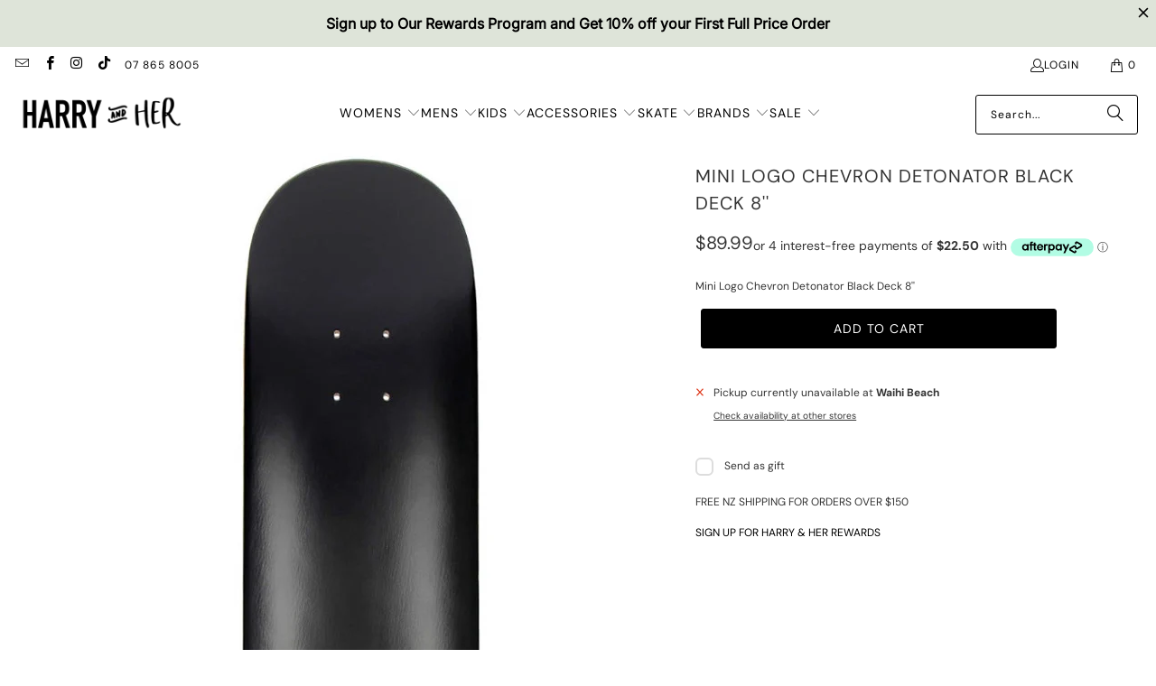

--- FILE ---
content_type: text/html; charset=utf-8
request_url: https://www.harryandher.co.nz/products/mini-logo-chevron-detonator-black-deck-8
body_size: 44279
content:
<!doctype html>
<html class="no-js no-touch" lang="en">
  <head>
    <meta charset="utf-8">
    <meta http-equiv="cleartype" content="on">
    <meta name="robots" content="index,follow">

    <!-- Mobile Specific Metas -->
    <meta name="HandheldFriendly" content="True">
    <meta name="MobileOptimized" content="320">
    <meta name="viewport" content="width=device-width,initial-scale=1">
    <meta name="theme-color" content="#ffffff">

    
    <title>
      Mini Logo Chevron Detonator Black Deck 8&#39;&#39; - Harry and Her
    </title>

    
      <meta
        name="description"
        content="Mini Logo Chevron Detonator Black Deck 8&#39;&#39;"
      >
    

  <!-- Preconnect Domains -->
    <link rel="preconnect" href="https://fonts.shopifycdn.com" />
    <link rel="preconnect" href="https://cdn.shopify.com" />
    <link rel="preconnect" href="https://v.shopify.com" />
    <link rel="preconnect" href="https://cdn.shopifycloud.com" />
    <link rel="preconnect" href="https://monorail-edge.shopifysvc.com">

    <!-- fallback for browsers that don't support preconnect -->
    <link rel="dns-prefetch" href="https://fonts.shopifycdn.com" />
    <link rel="dns-prefetch" href="https://cdn.shopify.com" />
    <link rel="dns-prefetch" href="https://v.shopify.com" />
    <link rel="dns-prefetch" href="https://cdn.shopifycloud.com" />
    <link rel="dns-prefetch" href="https://monorail-edge.shopifysvc.com">

    <!-- Preload Assets -->
    <link rel="preload" href="//www.harryandher.co.nz/cdn/shop/t/104/assets/fancybox.css?v=19278034316635137701748473809" as="style">
    <link rel="preload" href="//www.harryandher.co.nz/cdn/shop/t/104/assets/styles.css?v=55092828140632726041762574328" as="style">

    <link rel="preload" href="//www.harryandher.co.nz/cdn/shop/t/104/assets/jquery.min.js?v=147293088974801289311748473809" as="script">
    <link rel="preload" href="//www.harryandher.co.nz/cdn/shop/t/104/assets/vendors.js?v=23837260021982818931748473809" as="script">
    <link rel="preload" href="//www.harryandher.co.nz/cdn/shop/t/104/assets/sections.js?v=31945570768556891411748473809" as="script">
    <link rel="preload" href="//www.harryandher.co.nz/cdn/shop/t/104/assets/utilities.js?v=61431378627430363821748473809" as="script">
    <link rel="preload" href="//www.harryandher.co.nz/cdn/shop/t/104/assets/app.js?v=97157402213020947651748473809" as="script">

    <!-- Stylesheet for Fancybox library -->
    <link href="//www.harryandher.co.nz/cdn/shop/t/104/assets/fancybox.css?v=19278034316635137701748473809" rel="stylesheet" type="text/css" media="all" />

    <!-- Stylesheets for Turbo -->
    <link href="//www.harryandher.co.nz/cdn/shop/t/104/assets/styles.css?v=55092828140632726041762574328" rel="stylesheet" type="text/css" media="all" />

    <!-- Icons -->
    
      <link rel="shortcut icon" type="image/x-icon" href="//www.harryandher.co.nz/cdn/shop/files/fav_no_back_180x180.jpg?v=1613524971">
      <link rel="apple-touch-icon" href="//www.harryandher.co.nz/cdn/shop/files/fav_no_back_180x180.jpg?v=1613524971">
      <link rel="apple-touch-icon" sizes="57x57" href="//www.harryandher.co.nz/cdn/shop/files/fav_no_back_57x57.jpg?v=1613524971">
      <link rel="apple-touch-icon" sizes="60x60" href="//www.harryandher.co.nz/cdn/shop/files/fav_no_back_60x60.jpg?v=1613524971">
      <link rel="apple-touch-icon" sizes="72x72" href="//www.harryandher.co.nz/cdn/shop/files/fav_no_back_72x72.jpg?v=1613524971">
      <link rel="apple-touch-icon" sizes="76x76" href="//www.harryandher.co.nz/cdn/shop/files/fav_no_back_76x76.jpg?v=1613524971">
      <link rel="apple-touch-icon" sizes="114x114" href="//www.harryandher.co.nz/cdn/shop/files/fav_no_back_114x114.jpg?v=1613524971">
      <link rel="apple-touch-icon" sizes="180x180" href="//www.harryandher.co.nz/cdn/shop/files/fav_no_back_180x180.jpg?v=1613524971">
      <link rel="apple-touch-icon" sizes="228x228" href="//www.harryandher.co.nz/cdn/shop/files/fav_no_back_228x228.jpg?v=1613524971">
    
    <link rel="canonical" href="https://www.harryandher.co.nz/products/mini-logo-chevron-detonator-black-deck-8">
    <script src="//www.harryandher.co.nz/cdn/shop/t/104/assets/jquery.min.js?v=147293088974801289311748473809" ></script>
    <script src="//www.harryandher.co.nz/cdn/shopifycloud/storefront/assets/themes_support/option_selection-b017cd28.js" type="text/javascript"></script>
    

    

    
      <script src="//www.harryandher.co.nz/cdn/shop/t/104/assets/currencies.js?v=1648699478663843391748473809" defer></script>
    

    
    <script>
      window.PXUTheme = window.PXUTheme || {};
      window.PXUTheme.version = '9.5.0';
      window.PXUTheme.name = 'Turbo';
    </script>
    

    
<template id="price-ui"><span class="price " data-price></span><span class="compare-at-price" data-compare-at-price></span><span class="unit-pricing" data-unit-pricing></span></template>
    <template id="price-ui-badge"><div class="price-ui-badge__sticker price-ui-badge__sticker--">
    <span class="price-ui-badge__sticker-text" data-badge></span>
  </div></template>

    <template id="price-ui__price"><span class="money" data-price></span></template>
    <template id="price-ui__price-range"><span class="price-min" data-price-min><span class="money" data-price></span></span> - <span class="price-max" data-price-max><span class="money" data-price></span></span></template>
    <template id="price-ui__unit-pricing"><span class="unit-quantity" data-unit-quantity></span> | <span class="unit-price" data-unit-price><span class="money" data-price></span></span> / <span class="unit-measurement" data-unit-measurement></span></template>
    <template id="price-ui-badge__percent-savings-range">Save up to <span data-price-percent></span>%</template>
    <template id="price-ui-badge__percent-savings">Save <span data-price-percent></span>%</template>
    <template id="price-ui-badge__price-savings-range">Save up to <span class="money" data-price></span></template>
    <template id="price-ui-badge__price-savings">Save <span class="money" data-price></span></template>
    <template id="price-ui-badge__on-sale">Sale</template>
    <template id="price-ui-badge__sold-out">Sold out</template>
    <template id="price-ui-badge__in-stock">In stock</template>
    

    <script>
      
window.PXUTheme = window.PXUTheme || {};


window.PXUTheme.theme_settings = {};
window.PXUTheme.currency = {};
window.PXUTheme.routes = window.PXUTheme.routes || {};


window.PXUTheme.theme_settings.display_tos_checkbox = false;
window.PXUTheme.theme_settings.go_to_checkout = false;
window.PXUTheme.theme_settings.cart_action = "ajax";
window.PXUTheme.theme_settings.cart_shipping_calculator = false;


window.PXUTheme.theme_settings.collection_swatches = false;
window.PXUTheme.theme_settings.collection_secondary_image = false;


window.PXUTheme.currency.show_multiple_currencies = false;
window.PXUTheme.currency.shop_currency = "NZD";
window.PXUTheme.currency.default_currency = "NZD";
window.PXUTheme.currency.display_format = "money_format";
window.PXUTheme.currency.money_format = "${{amount}}";
window.PXUTheme.currency.money_format_no_currency = "${{amount}}";
window.PXUTheme.currency.money_format_currency = "${{amount}} NZD";
window.PXUTheme.currency.native_multi_currency = true;
window.PXUTheme.currency.iso_code = "NZD";
window.PXUTheme.currency.symbol = "$";


window.PXUTheme.theme_settings.display_inventory_left = false;
window.PXUTheme.theme_settings.inventory_threshold = 2;
window.PXUTheme.theme_settings.limit_quantity = false;


window.PXUTheme.theme_settings.menu_position = "inline";


window.PXUTheme.theme_settings.newsletter_popup = false;
window.PXUTheme.theme_settings.newsletter_popup_days = "2";
window.PXUTheme.theme_settings.newsletter_popup_mobile = false;
window.PXUTheme.theme_settings.newsletter_popup_seconds = 0;


window.PXUTheme.theme_settings.pagination_type = "infinite_scroll";


window.PXUTheme.theme_settings.enable_shopify_collection_badges = false;
window.PXUTheme.theme_settings.quick_shop_thumbnail_position = "left-thumbnails";
window.PXUTheme.theme_settings.product_form_style = "radio";
window.PXUTheme.theme_settings.sale_banner_enabled = true;
window.PXUTheme.theme_settings.display_savings = true;
window.PXUTheme.theme_settings.display_sold_out_price = false;
window.PXUTheme.theme_settings.free_text = "Free";
window.PXUTheme.theme_settings.video_looping = null;
window.PXUTheme.theme_settings.quick_shop_style = "inline";
window.PXUTheme.theme_settings.hover_enabled = false;


window.PXUTheme.routes.cart_url = "/cart";
window.PXUTheme.routes.cart_update_url = "/cart/update";
window.PXUTheme.routes.root_url = "/";
window.PXUTheme.routes.search_url = "/search";
window.PXUTheme.routes.all_products_collection_url = "/collections/all";
window.PXUTheme.routes.product_recommendations_url = "/recommendations/products";
window.PXUTheme.routes.predictive_search_url = "/search/suggest";


window.PXUTheme.theme_settings.image_loading_style = "appear";


window.PXUTheme.theme_settings.enable_autocomplete = true;


window.PXUTheme.theme_settings.page_dots_enabled = true;
window.PXUTheme.theme_settings.slideshow_arrow_size = "bold";


window.PXUTheme.theme_settings.quick_shop_enabled = false;


window.PXUTheme.theme_settings.enable_back_to_top_button = true;


window.PXUTheme.translation = {};


window.PXUTheme.translation.agree_to_terms_warning = "You must agree with the terms and conditions to checkout.";
window.PXUTheme.translation.one_item_left = "item left";
window.PXUTheme.translation.items_left_text = "items left";
window.PXUTheme.translation.cart_savings_text = "Total Savings";
window.PXUTheme.translation.cart_discount_text = "Discount";
window.PXUTheme.translation.cart_subtotal_text = "Subtotal";
window.PXUTheme.translation.cart_remove_text = "Remove";
window.PXUTheme.translation.cart_free_text = "Free";


window.PXUTheme.translation.newsletter_success_text = "Thank you for joining our mailing list!";


window.PXUTheme.translation.notify_email = "Enter your email address...";
window.PXUTheme.translation.notify_email_value = "Translation missing: en.contact.fields.email";
window.PXUTheme.translation.notify_email_send = "Send";
window.PXUTheme.translation.notify_message_first = "Please notify me when ";
window.PXUTheme.translation.notify_message_last = " becomes available - ";
window.PXUTheme.translation.notify_success_text = "Thanks! We will notify you when this product becomes available!";


window.PXUTheme.translation.add_to_cart = "Add to Cart";
window.PXUTheme.translation.coming_soon_text = "Coming Soon";
window.PXUTheme.translation.sold_out_text = "Sold Out";
window.PXUTheme.translation.sale_text = "Sale";
window.PXUTheme.translation.savings_text = "You Save";
window.PXUTheme.translation.percent_off_text = "% off";
window.PXUTheme.translation.from_text = "from";
window.PXUTheme.translation.new_text = "New";
window.PXUTheme.translation.pre_order_text = "Pre-Order";
window.PXUTheme.translation.unavailable_text = "Unavailable";


window.PXUTheme.translation.all_results = "View all results";
window.PXUTheme.translation.no_results = "Sorry, no results!";


window.PXUTheme.media_queries = {};
window.PXUTheme.media_queries.small = window.matchMedia( "(max-width: 480px)" );
window.PXUTheme.media_queries.medium = window.matchMedia( "(max-width: 798px)" );
window.PXUTheme.media_queries.large = window.matchMedia( "(min-width: 799px)" );
window.PXUTheme.media_queries.larger = window.matchMedia( "(min-width: 960px)" );
window.PXUTheme.media_queries.xlarge = window.matchMedia( "(min-width: 1200px)" );
window.PXUTheme.media_queries.ie10 = window.matchMedia( "all and (-ms-high-contrast: none), (-ms-high-contrast: active)" );
window.PXUTheme.media_queries.tablet = window.matchMedia( "only screen and (min-width: 799px) and (max-width: 1024px)" );
window.PXUTheme.media_queries.mobile_and_tablet = window.matchMedia( "(max-width: 1024px)" );

    </script>

    

    

    <script>
      
    </script>

    <script>window.performance && window.performance.mark && window.performance.mark('shopify.content_for_header.start');</script><meta name="google-site-verification" content="PK_Bq4OBLQ72YVY3XDyvid614pzbSvpAvMidt_m3baE">
<meta id="shopify-digital-wallet" name="shopify-digital-wallet" content="/504392/digital_wallets/dialog">
<meta name="shopify-checkout-api-token" content="8f2bfc3797c958b2481b96f2036170c1">
<link rel="alternate" type="application/json+oembed" href="https://www.harryandher.co.nz/products/mini-logo-chevron-detonator-black-deck-8.oembed">
<script async="async" src="/checkouts/internal/preloads.js?locale=en-NZ"></script>
<link rel="preconnect" href="https://shop.app" crossorigin="anonymous">
<script async="async" src="https://shop.app/checkouts/internal/preloads.js?locale=en-NZ&shop_id=504392" crossorigin="anonymous"></script>
<script id="apple-pay-shop-capabilities" type="application/json">{"shopId":504392,"countryCode":"NZ","currencyCode":"NZD","merchantCapabilities":["supports3DS"],"merchantId":"gid:\/\/shopify\/Shop\/504392","merchantName":"Harry and Her","requiredBillingContactFields":["postalAddress","email"],"requiredShippingContactFields":["postalAddress","email"],"shippingType":"shipping","supportedNetworks":["visa","masterCard"],"total":{"type":"pending","label":"Harry and Her","amount":"1.00"},"shopifyPaymentsEnabled":true,"supportsSubscriptions":true}</script>
<script id="shopify-features" type="application/json">{"accessToken":"8f2bfc3797c958b2481b96f2036170c1","betas":["rich-media-storefront-analytics"],"domain":"www.harryandher.co.nz","predictiveSearch":true,"shopId":504392,"locale":"en"}</script>
<script>var Shopify = Shopify || {};
Shopify.shop = "roarstreetandskate.myshopify.com";
Shopify.locale = "en";
Shopify.currency = {"active":"NZD","rate":"1.0"};
Shopify.country = "NZ";
Shopify.theme = {"name":"Copy of Copy of sale ","id":141983154336,"schema_name":"Turbo","schema_version":"9.5.0","theme_store_id":null,"role":"main"};
Shopify.theme.handle = "null";
Shopify.theme.style = {"id":null,"handle":null};
Shopify.cdnHost = "www.harryandher.co.nz/cdn";
Shopify.routes = Shopify.routes || {};
Shopify.routes.root = "/";</script>
<script type="module">!function(o){(o.Shopify=o.Shopify||{}).modules=!0}(window);</script>
<script>!function(o){function n(){var o=[];function n(){o.push(Array.prototype.slice.apply(arguments))}return n.q=o,n}var t=o.Shopify=o.Shopify||{};t.loadFeatures=n(),t.autoloadFeatures=n()}(window);</script>
<script>
  window.ShopifyPay = window.ShopifyPay || {};
  window.ShopifyPay.apiHost = "shop.app\/pay";
  window.ShopifyPay.redirectState = null;
</script>
<script id="shop-js-analytics" type="application/json">{"pageType":"product"}</script>
<script defer="defer" async type="module" src="//www.harryandher.co.nz/cdn/shopifycloud/shop-js/modules/v2/client.init-shop-cart-sync_C5BV16lS.en.esm.js"></script>
<script defer="defer" async type="module" src="//www.harryandher.co.nz/cdn/shopifycloud/shop-js/modules/v2/chunk.common_CygWptCX.esm.js"></script>
<script type="module">
  await import("//www.harryandher.co.nz/cdn/shopifycloud/shop-js/modules/v2/client.init-shop-cart-sync_C5BV16lS.en.esm.js");
await import("//www.harryandher.co.nz/cdn/shopifycloud/shop-js/modules/v2/chunk.common_CygWptCX.esm.js");

  window.Shopify.SignInWithShop?.initShopCartSync?.({"fedCMEnabled":true,"windoidEnabled":true});

</script>
<script>
  window.Shopify = window.Shopify || {};
  if (!window.Shopify.featureAssets) window.Shopify.featureAssets = {};
  window.Shopify.featureAssets['shop-js'] = {"shop-cart-sync":["modules/v2/client.shop-cart-sync_ZFArdW7E.en.esm.js","modules/v2/chunk.common_CygWptCX.esm.js"],"init-fed-cm":["modules/v2/client.init-fed-cm_CmiC4vf6.en.esm.js","modules/v2/chunk.common_CygWptCX.esm.js"],"shop-button":["modules/v2/client.shop-button_tlx5R9nI.en.esm.js","modules/v2/chunk.common_CygWptCX.esm.js"],"shop-cash-offers":["modules/v2/client.shop-cash-offers_DOA2yAJr.en.esm.js","modules/v2/chunk.common_CygWptCX.esm.js","modules/v2/chunk.modal_D71HUcav.esm.js"],"init-windoid":["modules/v2/client.init-windoid_sURxWdc1.en.esm.js","modules/v2/chunk.common_CygWptCX.esm.js"],"shop-toast-manager":["modules/v2/client.shop-toast-manager_ClPi3nE9.en.esm.js","modules/v2/chunk.common_CygWptCX.esm.js"],"init-shop-email-lookup-coordinator":["modules/v2/client.init-shop-email-lookup-coordinator_B8hsDcYM.en.esm.js","modules/v2/chunk.common_CygWptCX.esm.js"],"init-shop-cart-sync":["modules/v2/client.init-shop-cart-sync_C5BV16lS.en.esm.js","modules/v2/chunk.common_CygWptCX.esm.js"],"avatar":["modules/v2/client.avatar_BTnouDA3.en.esm.js"],"pay-button":["modules/v2/client.pay-button_FdsNuTd3.en.esm.js","modules/v2/chunk.common_CygWptCX.esm.js"],"init-customer-accounts":["modules/v2/client.init-customer-accounts_DxDtT_ad.en.esm.js","modules/v2/client.shop-login-button_C5VAVYt1.en.esm.js","modules/v2/chunk.common_CygWptCX.esm.js","modules/v2/chunk.modal_D71HUcav.esm.js"],"init-shop-for-new-customer-accounts":["modules/v2/client.init-shop-for-new-customer-accounts_ChsxoAhi.en.esm.js","modules/v2/client.shop-login-button_C5VAVYt1.en.esm.js","modules/v2/chunk.common_CygWptCX.esm.js","modules/v2/chunk.modal_D71HUcav.esm.js"],"shop-login-button":["modules/v2/client.shop-login-button_C5VAVYt1.en.esm.js","modules/v2/chunk.common_CygWptCX.esm.js","modules/v2/chunk.modal_D71HUcav.esm.js"],"init-customer-accounts-sign-up":["modules/v2/client.init-customer-accounts-sign-up_CPSyQ0Tj.en.esm.js","modules/v2/client.shop-login-button_C5VAVYt1.en.esm.js","modules/v2/chunk.common_CygWptCX.esm.js","modules/v2/chunk.modal_D71HUcav.esm.js"],"shop-follow-button":["modules/v2/client.shop-follow-button_Cva4Ekp9.en.esm.js","modules/v2/chunk.common_CygWptCX.esm.js","modules/v2/chunk.modal_D71HUcav.esm.js"],"checkout-modal":["modules/v2/client.checkout-modal_BPM8l0SH.en.esm.js","modules/v2/chunk.common_CygWptCX.esm.js","modules/v2/chunk.modal_D71HUcav.esm.js"],"lead-capture":["modules/v2/client.lead-capture_Bi8yE_yS.en.esm.js","modules/v2/chunk.common_CygWptCX.esm.js","modules/v2/chunk.modal_D71HUcav.esm.js"],"shop-login":["modules/v2/client.shop-login_D6lNrXab.en.esm.js","modules/v2/chunk.common_CygWptCX.esm.js","modules/v2/chunk.modal_D71HUcav.esm.js"],"payment-terms":["modules/v2/client.payment-terms_CZxnsJam.en.esm.js","modules/v2/chunk.common_CygWptCX.esm.js","modules/v2/chunk.modal_D71HUcav.esm.js"]};
</script>
<script>(function() {
  var isLoaded = false;
  function asyncLoad() {
    if (isLoaded) return;
    isLoaded = true;
    var urls = ["https:\/\/sizechart.apps.avada.io\/scripttag\/avada-size-chart.min.js?shop=roarstreetandskate.myshopify.com","https:\/\/api.omegatheme.com\/facebook-chat\/client\/omg-fbc-custom.js?shop=roarstreetandskate.myshopify.com","https:\/\/hotjar.dualsidedapp.com\/script.js?shop=roarstreetandskate.myshopify.com","https:\/\/app.marsello.com\/Portal\/Custom\/FormScriptToInstall\/60af213a0880c01050d6f24c?aProvId=60b40c590880c00f7c9f074b\u0026formId=60beaaaa0880c00d4c8d33d1\u0026shop=roarstreetandskate.myshopify.com","https:\/\/cdn-bundler.nice-team.net\/app\/js\/bundler.js?shop=roarstreetandskate.myshopify.com","https:\/\/cdn.hextom.com\/js\/freeshippingbar.js?shop=roarstreetandskate.myshopify.com"];
    for (var i = 0; i < urls.length; i++) {
      var s = document.createElement('script');
      s.type = 'text/javascript';
      s.async = true;
      s.src = urls[i];
      var x = document.getElementsByTagName('script')[0];
      x.parentNode.insertBefore(s, x);
    }
  };
  if(window.attachEvent) {
    window.attachEvent('onload', asyncLoad);
  } else {
    window.addEventListener('load', asyncLoad, false);
  }
})();</script>
<script id="__st">var __st={"a":504392,"offset":46800,"reqid":"0fe1e4cd-efcd-47de-b3e4-e629dcfa0d6d-1768688505","pageurl":"www.harryandher.co.nz\/products\/mini-logo-chevron-detonator-black-deck-8","u":"0a70ebd940ac","p":"product","rtyp":"product","rid":6694281052320};</script>
<script>window.ShopifyPaypalV4VisibilityTracking = true;</script>
<script id="captcha-bootstrap">!function(){'use strict';const t='contact',e='account',n='new_comment',o=[[t,t],['blogs',n],['comments',n],[t,'customer']],c=[[e,'customer_login'],[e,'guest_login'],[e,'recover_customer_password'],[e,'create_customer']],r=t=>t.map((([t,e])=>`form[action*='/${t}']:not([data-nocaptcha='true']) input[name='form_type'][value='${e}']`)).join(','),a=t=>()=>t?[...document.querySelectorAll(t)].map((t=>t.form)):[];function s(){const t=[...o],e=r(t);return a(e)}const i='password',u='form_key',d=['recaptcha-v3-token','g-recaptcha-response','h-captcha-response',i],f=()=>{try{return window.sessionStorage}catch{return}},m='__shopify_v',_=t=>t.elements[u];function p(t,e,n=!1){try{const o=window.sessionStorage,c=JSON.parse(o.getItem(e)),{data:r}=function(t){const{data:e,action:n}=t;return t[m]||n?{data:e,action:n}:{data:t,action:n}}(c);for(const[e,n]of Object.entries(r))t.elements[e]&&(t.elements[e].value=n);n&&o.removeItem(e)}catch(o){console.error('form repopulation failed',{error:o})}}const l='form_type',E='cptcha';function T(t){t.dataset[E]=!0}const w=window,h=w.document,L='Shopify',v='ce_forms',y='captcha';let A=!1;((t,e)=>{const n=(g='f06e6c50-85a8-45c8-87d0-21a2b65856fe',I='https://cdn.shopify.com/shopifycloud/storefront-forms-hcaptcha/ce_storefront_forms_captcha_hcaptcha.v1.5.2.iife.js',D={infoText:'Protected by hCaptcha',privacyText:'Privacy',termsText:'Terms'},(t,e,n)=>{const o=w[L][v],c=o.bindForm;if(c)return c(t,g,e,D).then(n);var r;o.q.push([[t,g,e,D],n]),r=I,A||(h.body.append(Object.assign(h.createElement('script'),{id:'captcha-provider',async:!0,src:r})),A=!0)});var g,I,D;w[L]=w[L]||{},w[L][v]=w[L][v]||{},w[L][v].q=[],w[L][y]=w[L][y]||{},w[L][y].protect=function(t,e){n(t,void 0,e),T(t)},Object.freeze(w[L][y]),function(t,e,n,w,h,L){const[v,y,A,g]=function(t,e,n){const i=e?o:[],u=t?c:[],d=[...i,...u],f=r(d),m=r(i),_=r(d.filter((([t,e])=>n.includes(e))));return[a(f),a(m),a(_),s()]}(w,h,L),I=t=>{const e=t.target;return e instanceof HTMLFormElement?e:e&&e.form},D=t=>v().includes(t);t.addEventListener('submit',(t=>{const e=I(t);if(!e)return;const n=D(e)&&!e.dataset.hcaptchaBound&&!e.dataset.recaptchaBound,o=_(e),c=g().includes(e)&&(!o||!o.value);(n||c)&&t.preventDefault(),c&&!n&&(function(t){try{if(!f())return;!function(t){const e=f();if(!e)return;const n=_(t);if(!n)return;const o=n.value;o&&e.removeItem(o)}(t);const e=Array.from(Array(32),(()=>Math.random().toString(36)[2])).join('');!function(t,e){_(t)||t.append(Object.assign(document.createElement('input'),{type:'hidden',name:u})),t.elements[u].value=e}(t,e),function(t,e){const n=f();if(!n)return;const o=[...t.querySelectorAll(`input[type='${i}']`)].map((({name:t})=>t)),c=[...d,...o],r={};for(const[a,s]of new FormData(t).entries())c.includes(a)||(r[a]=s);n.setItem(e,JSON.stringify({[m]:1,action:t.action,data:r}))}(t,e)}catch(e){console.error('failed to persist form',e)}}(e),e.submit())}));const S=(t,e)=>{t&&!t.dataset[E]&&(n(t,e.some((e=>e===t))),T(t))};for(const o of['focusin','change'])t.addEventListener(o,(t=>{const e=I(t);D(e)&&S(e,y())}));const B=e.get('form_key'),M=e.get(l),P=B&&M;t.addEventListener('DOMContentLoaded',(()=>{const t=y();if(P)for(const e of t)e.elements[l].value===M&&p(e,B);[...new Set([...A(),...v().filter((t=>'true'===t.dataset.shopifyCaptcha))])].forEach((e=>S(e,t)))}))}(h,new URLSearchParams(w.location.search),n,t,e,['guest_login'])})(!0,!0)}();</script>
<script integrity="sha256-4kQ18oKyAcykRKYeNunJcIwy7WH5gtpwJnB7kiuLZ1E=" data-source-attribution="shopify.loadfeatures" defer="defer" src="//www.harryandher.co.nz/cdn/shopifycloud/storefront/assets/storefront/load_feature-a0a9edcb.js" crossorigin="anonymous"></script>
<script crossorigin="anonymous" defer="defer" src="//www.harryandher.co.nz/cdn/shopifycloud/storefront/assets/shopify_pay/storefront-65b4c6d7.js?v=20250812"></script>
<script data-source-attribution="shopify.dynamic_checkout.dynamic.init">var Shopify=Shopify||{};Shopify.PaymentButton=Shopify.PaymentButton||{isStorefrontPortableWallets:!0,init:function(){window.Shopify.PaymentButton.init=function(){};var t=document.createElement("script");t.src="https://www.harryandher.co.nz/cdn/shopifycloud/portable-wallets/latest/portable-wallets.en.js",t.type="module",document.head.appendChild(t)}};
</script>
<script data-source-attribution="shopify.dynamic_checkout.buyer_consent">
  function portableWalletsHideBuyerConsent(e){var t=document.getElementById("shopify-buyer-consent"),n=document.getElementById("shopify-subscription-policy-button");t&&n&&(t.classList.add("hidden"),t.setAttribute("aria-hidden","true"),n.removeEventListener("click",e))}function portableWalletsShowBuyerConsent(e){var t=document.getElementById("shopify-buyer-consent"),n=document.getElementById("shopify-subscription-policy-button");t&&n&&(t.classList.remove("hidden"),t.removeAttribute("aria-hidden"),n.addEventListener("click",e))}window.Shopify?.PaymentButton&&(window.Shopify.PaymentButton.hideBuyerConsent=portableWalletsHideBuyerConsent,window.Shopify.PaymentButton.showBuyerConsent=portableWalletsShowBuyerConsent);
</script>
<script data-source-attribution="shopify.dynamic_checkout.cart.bootstrap">document.addEventListener("DOMContentLoaded",(function(){function t(){return document.querySelector("shopify-accelerated-checkout-cart, shopify-accelerated-checkout")}if(t())Shopify.PaymentButton.init();else{new MutationObserver((function(e,n){t()&&(Shopify.PaymentButton.init(),n.disconnect())})).observe(document.body,{childList:!0,subtree:!0})}}));
</script>
<script id='scb4127' type='text/javascript' async='' src='https://www.harryandher.co.nz/cdn/shopifycloud/privacy-banner/storefront-banner.js'></script><link id="shopify-accelerated-checkout-styles" rel="stylesheet" media="screen" href="https://www.harryandher.co.nz/cdn/shopifycloud/portable-wallets/latest/accelerated-checkout-backwards-compat.css" crossorigin="anonymous">
<style id="shopify-accelerated-checkout-cart">
        #shopify-buyer-consent {
  margin-top: 1em;
  display: inline-block;
  width: 100%;
}

#shopify-buyer-consent.hidden {
  display: none;
}

#shopify-subscription-policy-button {
  background: none;
  border: none;
  padding: 0;
  text-decoration: underline;
  font-size: inherit;
  cursor: pointer;
}

#shopify-subscription-policy-button::before {
  box-shadow: none;
}

      </style>

<script>window.performance && window.performance.mark && window.performance.mark('shopify.content_for_header.end');</script>

    

<meta name="author" content="Harry and Her">
<meta property="og:url" content="https://www.harryandher.co.nz/products/mini-logo-chevron-detonator-black-deck-8">
<meta property="og:site_name" content="Harry and Her">




  <meta property="og:type" content="product">
  <meta property="og:title" content="Mini Logo Chevron Detonator Black Deck 8&#39;&#39;">
  
    
      <meta property="og:image" content="https://www.harryandher.co.nz/cdn/shop/products/fc898608f43d67871730200f38b3920b1b71f1f1_600x.jpg?v=1746068604">
      <meta property="og:image:secure_url" content="https://www.harryandher.co.nz/cdn/shop/products/fc898608f43d67871730200f38b3920b1b71f1f1_600x.jpg?v=1746068604">
      
      <meta property="og:image:width" content="683">
      <meta property="og:image:height" content="1024">
    
  
  <meta property="product:price:amount" content="89.99">
  <meta property="product:price:currency" content="NZD">



  <meta property="og:description" content="Mini Logo Chevron Detonator Black Deck 8&#39;&#39;">




<meta name="twitter:card" content="summary">

  <meta name="twitter:title" content="Mini Logo Chevron Detonator Black Deck 8&#39;&#39;">
  <meta name="twitter:description" content="Mini Logo Chevron Detonator Black Deck 8&#39;&#39;">
  <meta name="twitter:image" content="https://www.harryandher.co.nz/cdn/shop/products/fc898608f43d67871730200f38b3920b1b71f1f1_240x.jpg?v=1746068604">
  <meta name="twitter:image:width" content="240">
  <meta name="twitter:image:height" content="240">
  <meta name="twitter:image:alt" content="Mini Logo Chevron Detonator Black Deck 8&#39;&#39;">



    
    
    <div id="shopify-section-filter-menu-settings" class="shopify-section">




</div>

    <meta name="google-site-verification" content="gEpT_6ul8BZcRyKcU5kTb8XhDY-RvbfPy4oFWpM-_a0">

<script src="//www.harryandher.co.nz/cdn/shop/t/104/assets/vendors.js?v=23837260021982818931748473809" defer></script>
<script src="//www.harryandher.co.nz/cdn/shop/t/104/assets/utilities.js?v=61431378627430363821748473809" defer></script><script src="//www.harryandher.co.nz/cdn/shop/t/104/assets/sections.js?v=31945570768556891411748473809" defer></script>
  <script src="//www.harryandher.co.nz/cdn/shop/t/104/assets/app.js?v=97157402213020947651748473809" defer></script><!-- BEGIN app block: shopify://apps/marsello-loyalty-email-sms/blocks/widget/2f8afca8-ebe2-41cc-a30f-c0ab7d4ac8be --><script>
  (function () {
    var w = window;
    var d = document;
    var l = function () {
      var data = btoa(
        JSON.stringify({
          Provider: 0,
          SiteIdentifier: 'roarstreetandskate.myshopify.com',
          CustomerIdentifier: '',
          Timestamp: 'fe5b2b6718321a362317d578abbe882553707a40fbb23c695e58e67048e6aea4',
        })
      );
      w.marselloSettings = { token: data };
      var listener = function (event) {
        if (event.data == 'signup') {
          window.location.href = '/account/register';
        } else if (event.data == 'signin') {
          window.location.href = '/account/login';
        } else if (event.data == 'logout') {
          window.location.href = '/account/logout';
        }
      };
      window.addEventListener('message', listener, false);
      var s = d.createElement('script');
      s.type = 'text/javascript';
      s.async = true;
      s.src = 'https://pos.marsello.app/widget/roarstreetandskate.myshopify.com';
      //s.src = 'https://localhost:44464/widget/roarstreetandskate.myshopify.com';
      var x = d.getElementsByTagName('head')[0].childNodes[0];
      x.parentNode.insertBefore(s, x);
    };
    if (document.readyState === 'complete') {
      l();
    } else if (w.attachEvent) {
      w.attachEvent('onload', l);
    } else {
      w.addEventListener('load', l, false);
    }
  })();
</script>



<!-- END app block --><!-- BEGIN app block: shopify://apps/frequently-bought/blocks/app-embed-block/b1a8cbea-c844-4842-9529-7c62dbab1b1f --><script>
    window.codeblackbelt = window.codeblackbelt || {};
    window.codeblackbelt.shop = window.codeblackbelt.shop || 'roarstreetandskate.myshopify.com';
    
        window.codeblackbelt.productId = 6694281052320;</script><script src="//cdn.codeblackbelt.com/widgets/frequently-bought-together/main.min.js?version=2026011811+1300" async></script>
 <!-- END app block --><!-- BEGIN app block: shopify://apps/ta-banner-pop-up/blocks/bss-banner-popup/2db47c8b-7637-4260-aa84-586b08e92aea --><script id='bss-banner-config-data'>
	if(typeof BSS_BP == "undefined") {
	  window.BSS_BP = {
	  	app_id: "155531739137",
			shop_id: "10714",
			is_watermark: "false",
			customer: null,
			shopDomain: "roarstreetandskate.myshopify.com",
			storefrontAccessToken: "12b36c389902771a6daec9702a272ce5",
			popup: {
				configs: [],
			},
			banner: {
				configs: []
			},
			window_popup: {
				configs: []
			},
			popupSettings: {
				delay_time: 2,
				gap_time: 3,
			},
			page_type: "product",
			productPageId: "6694281052320",
			collectionPageId: "",
			noImageAvailableImgUrl: "https://cdn.shopify.com/extensions/019bba9f-8306-754a-a18a-684ca98c6f55/banner-popup-tae-331/assets/no-image-available.png",
			currentLocale: {
				name: "English",
				primary: true,
				iso_code: "en",
			},
			country: {
				name: "New Zealand",
				iso_code: "NZ",
				currencySymbol: "$",
				market_id: "805142688",
			},
			is_locked: false,
			partner_development: false,
			excluded_ips: '[]',
		}
		Object.defineProperty(BSS_BP, 'plan_code', {
			enumerable: false,
			configurable: false,
			writable: false,
			value: "free",
		});
		Object.defineProperty(BSS_BP, 'is_exceed_quota', {
			enumerable: false,
			configurable: false,
			writable: false,
			value: "",
		});
		Object.defineProperty(BSS_BP, 'is_legacy', {
			enumerable: false,
			configurable: false,
			writable: false,
			value: "true",
		});
	}
</script>


	<link fetchpriority="high" rel="preload" as="script" href=https://cdn.shopify.com/extensions/019bba9f-8306-754a-a18a-684ca98c6f55/banner-popup-tae-331/assets/bss.bp.shared.js />
	<!-- BEGIN app snippet: window-popup-config --><!-- BSS Preload window popup image --><link href='https://cdn.shopify.com/s/files/1/0050/4392/files/app-bss-banner-popup_1744365536714-732849576-sale4.png?v=1748427555' as='image' rel="preload" fetchpriority='high' /><link href='https://cdn.shopify.com/s/files/1/0050/4392/files/app-bss-banner-popup_2360e6ef-1b07-4704-83f7-c55150c1adeb_1_20250520_203200_0000.png?v=1751277299' as='image' rel="preload" fetchpriority='high' /><link href='https://cdn.shopify.com/s/files/1/0050/4392/files/app-bss-banner-popup_45989749-55a4-4e7f-aa14-1e56ddbfba62_Hawkeye3-27.jpg?v=1754211218' as='image' rel="preload" fetchpriority='high' /><!-- Preload script -->
  
    <link rel="preload" href="https://cdn.shopify.com/extensions/019bba9f-8306-754a-a18a-684ca98c6f55/banner-popup-tae-331/assets/bss.bp.window-popup.js" as="script">
  

	<script id="bss-window-popup-config" type="application/json">
    {"configs":[{"id":5339,"shop_id":10714,"type":2,"priority":1,"enable":true,"name":"New Announcement Popup","device":"desktop,mobile","countries":"","enable_allowed_countries":false,"country_type":0,"exclude_countries":null,"customer_type":0,"excl_customer_type":0,"excl_specific_page_stt":false,"customer_ids":"","customer_tags":"","excl_customer_ids":"","excl_customer_tags":"","pages":"all","specific_page":"","excl_specific_page":"","enable_language":false,"allowed_languages":"","enable_to_date":true,"enable_visibility_date":true,"enable_fixed_time":false,"from_date":"2025-05-28T10:10:00.000Z","to_date":"2025-06-02T04:00:00.000Z","fixed_time":"{}","custom_css":"","product_type":0,"excl_product_type":0,"product_ids":"","collections":"","tags":"","excl_product_ids":"","excl_tags":"","collection_type":0,"collection_ids":"","excl_product_collections":"","delay_type":0,"delay_time":0,"added_to_cart_items":null,"button_selectors":null,"delay_time_seconds":0,"show_again_type":2,"show_again_time":0,"is_deleted":false,"selected_markets":null,"created_at":"2025-05-28T10:19:17.717Z","updated_at":"2025-05-28T10:19:17.717Z","window_popup":{"id":1050,"popup_id":5339,"template":0,"content_text":{"text":"\u003cp style=\"text-align: center\"\u003e\u003c\/p\u003e\u003cp style=\"text-align: center\"\u003e\u003cspan style=\"font-size: 20px\"\u003e\u003cstrong\u003eOUTLET STORE\u003c\/strong\u003e\u003c\/span\u003e\u003c\/p\u003e\u003cp style=\"text-align: center\"\u003e\u003cspan style=\"font-size: 14px\"\u003e\u003cstrong\u003e40%-60% OFF EVERTHING\u003c\/strong\u003e\u003c\/span\u003e\u003c\/p\u003e\u003cp style=\"text-align: center\"\u003e\u0026amp; More Great Deals\u003c\/p\u003e","sub_text":"\u003cp style=\"text-align: center\"\u003e\u003cspan style=\"font-size: 14px\"\u003eDon't miss out! New outlet store open in Whangamata this long weekend!\u003c\/span\u003e\u003c\/p\u003e\u003cp style=\"text-align: center\"\u003eOR shop Online!\u003c\/p\u003e"},"content_order":"text,sub_text","image_settings":{"size":54,"position":"right","image_url":"https:\/\/cdn.shopify.com\/s\/files\/1\/0050\/4392\/files\/app-bss-banner-popup_1744365536714-732849576-sale4.png?v=1748427555","show_on_mb":true,"image_url_s3":"https:\/\/d1d838qvki95xf.cloudfront.net\/public\/static\/base\/images\/customer\/57783\/1744365536714-732849576-sale4.png"},"max_width":520,"height_type":0,"height":null,"element_gap":20,"overlay":40,"padding":"20px 20px 20px 20px","border_radius":"16px 16px 16px 16px","border_style":0,"border_width":"0px 0px 0px 0px","border_color":"#000000","bg_type":0,"bg_color":"#ffffff","bg_opacity":100,"bg_gradient":"{\"color1\":\"#FF6162\",\"color2\":\"#FF9766\"}","bg_preset":0,"bg_img_url_cdn":"","bg_img_url_s3":"","bg_img_path_name":"","bg_size":null,"font_family":"","font_url":"","font_url_cdn":null,"text_color":{"text":"#000000","sub_text":"#616161"},"btn_settings":{"url":"www.harryandhe","btn_color":"#000000","btn_style":"0","full_width":false,"success_url":"","target_blank":false,"btn_txt_color":"#FFFFFF","success_btn_type":0,"success_target_blank":false},"close_btn_settings":{"bg_color":"#E5E5E5","x_icon_color":"#000000","hide_close_btn":false},"coupon_settings":{"bg_color":"#000000","font_size":14,"full_width":false,"text_color":"#000000","border_style":7},"form_structure":null,"email_integrations":{"shopify":{"tags":"BSSpopup","enabled":true}},"success_config":null,"countdown_style":null,"tease_config":null,"disable_backdrop_click":false,"position_config":null,"auto_apply_discount":false,"countdown_success_style":null,"selected_template":null,"section_style":null}},{"id":7373,"shop_id":10714,"type":2,"priority":1,"enable":true,"name":"New Announcement Popup","device":"desktop,mobile","countries":"","enable_allowed_countries":false,"country_type":0,"exclude_countries":null,"customer_type":0,"excl_customer_type":0,"excl_specific_page_stt":false,"customer_ids":"","customer_tags":"","excl_customer_ids":"","excl_customer_tags":"","pages":"all","specific_page":"","excl_specific_page":"","enable_language":false,"allowed_languages":"","enable_to_date":true,"enable_visibility_date":true,"enable_fixed_time":false,"from_date":"2025-07-06T09:51:00.000Z","to_date":"2025-07-12T12:00:00.000Z","fixed_time":"{}","custom_css":"","product_type":0,"excl_product_type":0,"product_ids":"","collections":"","tags":"","excl_product_ids":"","excl_tags":"","collection_type":0,"collection_ids":"","excl_product_collections":"","delay_type":0,"delay_time":0,"added_to_cart_items":null,"button_selectors":null,"delay_time_seconds":0,"show_again_type":2,"show_again_time":0,"is_deleted":false,"selected_markets":null,"created_at":"2025-06-30T09:55:00.554Z","updated_at":"2025-07-06T09:57:30.725Z","window_popup":{"id":2324,"popup_id":7373,"template":0,"content_text":{"text":"\u003cp style=\"text-align: center\"\u003e\u003cstrong\u003eALL KIDS 20% OFF\u003c\/strong\u003e\u003c\/p\u003e","button":"\u003cp\u003e\u003cspan style=\"font-size: 16px\"\u003e\u003cstrong\u003eSHOP NOW\u003c\/strong\u003e\u003c\/span\u003e\u003c\/p\u003e","sub_text":"\u003cp style=\"text-align: center\"\u003eEXTENDED until Midnight Sunday 13th July. Discount automatically applied at checkout! \u003c\/p\u003e"},"content_order":"text,sub_text,button","image_settings":{"size":61,"position":"right","image_url":"https:\/\/cdn.shopify.com\/s\/files\/1\/0050\/4392\/files\/app-bss-banner-popup_2360e6ef-1b07-4704-83f7-c55150c1adeb_1_20250520_203200_0000.png?v=1751277299","show_on_mb":true,"image_url_s3":"https:\/\/shopify-production-sale-pop-up.s3.us-east-1.amazonaws.com\/bss_bp\/customer_images\/10714\/2360e6ef-1b07-4704-83f7-c55150c1adeb_1_20250520_203200_0000.png"},"max_width":520,"height_type":0,"height":null,"element_gap":20,"overlay":40,"padding":"20px 20px 20px 20px","border_radius":"16px 16px 16px 16px","border_style":0,"border_width":"0px 0px 0px 0px","border_color":"#000000","bg_type":0,"bg_color":"#ffffff","bg_opacity":100,"bg_gradient":"{\"color1\":\"#FF6162\",\"color2\":\"#FF9766\"}","bg_preset":0,"bg_img_url_cdn":"","bg_img_url_s3":"","bg_img_path_name":"","bg_size":null,"font_family":"","font_url":"","font_url_cdn":null,"text_color":{},"btn_settings":{"url":"Www.harryandher.co.nz\/collections\/shop-all-kids","btn_color":"#000000","btn_style":"2","full_width":false,"success_url":"","target_blank":false,"btn_txt_color":"#FFFFFF","success_btn_type":0,"success_target_blank":false},"close_btn_settings":{"bg_color":"#E5E5E5","x_icon_color":"#000000","hide_close_btn":false},"coupon_settings":{"bg_color":"#000000","font_size":14,"full_width":false,"text_color":"#000000","border_style":7},"form_structure":{},"email_integrations":{"shopify":{"tags":"BSSpopup","enabled":true}},"success_config":{},"countdown_style":{"timer_color":"{\"background\":\"#000000\",\"text\":\"#000000\",\"number\":\"#fff\"}","countdown_format":"dd:hh:mm:ss","countdown_position":"center","font_size_countdown":20},"tease_config":null,"disable_backdrop_click":false,"position_config":null,"auto_apply_discount":false,"countdown_success_style":null,"selected_template":null,"section_style":null}},{"id":8241,"shop_id":10714,"type":2,"priority":1,"enable":true,"name":"New Announcement Popup","device":"desktop,mobile","countries":"","enable_allowed_countries":false,"country_type":0,"exclude_countries":null,"customer_type":0,"excl_customer_type":0,"excl_specific_page_stt":false,"customer_ids":"","customer_tags":"","excl_customer_ids":"","excl_customer_tags":"","pages":"home","specific_page":"","excl_specific_page":"","enable_language":false,"allowed_languages":"","enable_to_date":true,"enable_visibility_date":true,"enable_fixed_time":false,"from_date":"2025-08-03T12:00:00.000Z","to_date":"2025-08-05T12:00:00.000Z","fixed_time":"{}","custom_css":"","product_type":0,"excl_product_type":0,"product_ids":"","collections":"","tags":"","excl_product_ids":"","excl_tags":"","collection_type":0,"collection_ids":"","excl_product_collections":"","delay_type":0,"delay_time":0,"added_to_cart_items":null,"button_selectors":null,"delay_time_seconds":0,"show_again_type":2,"show_again_time":0,"is_deleted":false,"selected_markets":null,"created_at":"2025-07-14T07:13:30.374Z","updated_at":"2025-08-03T08:53:38.675Z","window_popup":{"id":2865,"popup_id":8241,"template":0,"content_text":{"text":"\u003cp style=\"text-align: center\"\u003e\u003cspan style=\"font-size: 20px\"\u003e\u003cstrong\u003e               STOREWIDE SALE\u003c\/strong\u003e\u003c\/span\u003e\u003c\/p\u003e","button":"\u003cp\u003e\u003cspan style=\"font-size: 16px\"\u003e\u003cstrong\u003eSHOP NOW\u003c\/strong\u003e\u003c\/span\u003e\u003c\/p\u003e","sub_text":"\u003cp style=\"text-align: center\"\u003e\u003cstrong\u003e40% OFF STOREWIDE!\u003c\/strong\u003e\u003c\/p\u003e\u003cp style=\"text-align: center\"\u003e\u003c\/p\u003e\u003cp style=\"text-align: center\"\u003e48 HOURS ONLY!\u003c\/p\u003e\u003cp style=\"text-align: center\"\u003e\u003cspan style=\"font-size: 12px\"\u003eMON 4TH AUG - WED 6TH AUG\u003c\/span\u003e\u003c\/p\u003e"},"content_order":"text,sub_text,button","image_settings":{"size":58,"position":"right","image_url":"https:\/\/cdn.shopify.com\/s\/files\/1\/0050\/4392\/files\/app-bss-banner-popup_45989749-55a4-4e7f-aa14-1e56ddbfba62_Hawkeye3-27.jpg?v=1754211218","show_on_mb":true,"image_url_s3":"https:\/\/shopify-production-sale-pop-up.s3.us-east-1.amazonaws.com\/bss_bp\/customer_images\/10714\/45989749-55a4-4e7f-aa14-1e56ddbfba62_Hawkeye3-27.jpg"},"max_width":520,"height_type":0,"height":null,"element_gap":20,"overlay":40,"padding":"20px 20px 20px 20px","border_radius":"16px 16px 16px 16px","border_style":0,"border_width":"0px 0px 0px 0px","border_color":"#000000","bg_type":0,"bg_color":"#ffffff","bg_opacity":100,"bg_gradient":"{\"color1\":\"#FF6162\",\"color2\":\"#FF9766\"}","bg_preset":0,"bg_img_url_cdn":"","bg_img_url_s3":"","bg_img_path_name":"","bg_size":"auto","font_family":"","font_url":"","font_url_cdn":null,"text_color":{},"btn_settings":{"url":"www.harryandher.co.nz","btn_color":"#000000","btn_style":"2","full_width":false,"success_url":"","target_blank":false,"btn_txt_color":"#FFFFFF","success_btn_type":0,"success_target_blank":false},"close_btn_settings":{"bg_color":"#E5E5E5","x_icon_color":"#000000","hide_close_btn":false},"coupon_settings":{"bg_color":"#000000","font_size":14,"full_width":false,"text_color":"#000000","border_style":7},"form_structure":{},"email_integrations":{"shopify":{"tags":"BSSpopup","enabled":true}},"success_config":{},"countdown_style":{"timer_color":"{\"background\":\"#000000\",\"text\":\"#000000\",\"number\":\"#fff\"}","countdown_format":"dd:hh:mm:ss","countdown_position":"center","font_size_countdown":20},"tease_config":{"type":3,"content":"\u003cp\u003e\u003cspan style=\"color: #FFFFFF; font-size: 14px\"\u003e💌Get 15% Off\u003c\/span\u003e\u003c\/p\u003e","bg_color":"#000000","font_url":"","font_family":"","show_mobile":true,"enable_close":true,"font_url_cdn":"","show_desktop":true,"mobile_position":3,"desktop_position":3},"disable_backdrop_click":false,"position_config":null,"auto_apply_discount":false,"countdown_success_style":null,"selected_template":null,"section_style":null}}],"dictionary":null}
  </script>

  <script>
    const bssWindowPopupConfig = document.querySelector("script#bss-window-popup-config");
    const parsedWPConfig = JSON.parse(bssWindowPopupConfig.textContent)  
    BSS_BP.window_popup.configs = parsedWPConfig.configs;
    BSS_BP.window_popup.dictionary = parsedWPConfig.dictionary || {};
  </script><!-- END app snippet -->
	<!-- BEGIN app snippet: banner-config --><!-- BSS Preload banner image --><!-- BSS Preload banner font --><link href='https://cdn.shopify.com/s/files/1/0050/4392/files/Inter.ttf?v=1747818292' as='font' rel="preload" type="font/woff2" fetchpriority="low" crossorigin="anonymous"><link href='https://cdn.shopify.com/s/files/1/0050/4392/files/Abril_Fatface_0af6059e-9301-4c7a-8f48-8261410a9d9b.woff2?v=1754211423' as='font' rel="preload" type="font/woff2" fetchpriority="low" crossorigin="anonymous"><!-- Preload script -->
  
    <link rel="preload" as="script" href="https://cdn.shopify.com/extensions/019bba9f-8306-754a-a18a-684ca98c6f55/banner-popup-tae-331/assets/bss.bp.banner.js" />
  

  <script id="bss-banner-config" type="application/json">
    {"configs":[{"id":9539,"shop_id":10714,"banner_type":1,"name":"Free Shipping Banner","priority":1,"enable":true,"position":0,"customer_type":0,"product_type":0,"excl_product_type":0,"excl_customer_type":0,"enable_allowed_countries":false,"enable_fixed_time":false,"enable_visibility_date":false,"close_button":true,"is_fixed":false,"countries":"","country_type":0,"exclude_countries":null,"fixed_time":"{}","from_date":"2025-05-21T08:53:32.000Z","to_date":"2025-05-21T08:53:32.000Z","enable_to_date":true,"customer_ids":"","customer_tags":"","collections":"","product_ids":"","tags":"","excl_customer_ids":"","excl_customer_tags":"","excl_product_ids":"","excl_tags":"","pages":"all","specific_pages":"","enable_excl_pages":false,"excl_pages":"","show_device":"all","btn_close_color":"#000000","show_arrow":false,"btn_arrow_color":"#0A0A0A","enable_language":false,"allowed_languages":"","custom_css":"","delay_type":0,"delay_time":0,"delay_time_seconds":0,"show_again_type":0,"show_again_time":0,"collection_type":0,"collection_ids":"","excl_product_collections":"","is_deleted":false,"created_at":"2025-05-21T09:04:54.166Z","updated_at":"2026-01-01T02:09:43.475Z","email_integrations":{"klaviyo":{"listId":"","enabled":false},"shopify":{"tags":"BSSbanner","enabled":true}},"multi_config":null,"added_to_cart_items":[],"font_scale_enabled":false,"font_scale":0,"selected_markets":null,"banner_templates":[{"id":9499,"banner_id":9539,"template":0,"banner_text":"[\"\u003cspan style=\\\"font-size: 16px;\\\"\u003e\u003cspan style=\\\"font-size: 16px;\\\"\u003e\u003cspan style=\\\"font-size: 16px;\\\"\u003e\u003cp style=\\\"font-size: 13px;\\\"\u003e\u003cspan style=\\\"font-size: 16px\\\"\u003e\u003cstrong\u003eSign up to Our Rewards Program and Get 10% off your First Full Price Order\u003c\/strong\u003e\u003c\/span\u003e\u003c\/p\u003e\u003c\/span\u003e\u003c\/span\u003e\u003c\/span\u003e\",\"\u003cp style=\\\"font-size: 13px;\\\"\u003e\u003cspan style=\\\"font-size: 16px\\\"\u003e\u003cstrong class=\\\"bold\\\"\u003eFree Shipping on Orders over $150* within NZ\u003c\/strong\u003e\u003c\/span\u003e\u003c\/p\u003e\",\"\u003cspan style=\\\"font-size: 16px;\\\"\u003e\u003cp style=\\\"font-size: 13px;\\\"\u003e\u003cspan style=\\\"font-size: 16px\\\"\u003e\u003cstrong\u003eEnd of Season Styles on Sale Now - Up to 50% off - Check Out The Sales Tab\u003c\/strong\u003e\u003c\/span\u003e\u003c\/p\u003e\u003c\/span\u003e\",\"\u003cp style=\\\"font-size: 13px;\\\"\u003e\u003cspan style=\\\"font-size: 14px\\\"\u003e\u003cstrong class=\\\"bold\\\"\u003eFlat Shipping Rate $9.50 NZ Only | Rural $14.50\u003c\/strong\u003e \u003c\/span\u003e\u003c\/p\u003e\"]","clickable":false,"redirect_url":null,"bg_type":0,"bg_color":"#DEE4D9","bg_opacity":100,"bg_gradient":"{\"color1\":\"#FF6162\",\"color2\":\"#FF9766\"}","bg_preset":0,"bg_img_url_cdn":null,"bg_img_url_s3":"","bg_img_path_name":null,"bg_size":"auto","text_format":0,"font_color":"#000000","font_size":16,"font_size_button":13,"font_family":"Inter","font_url":"https:\/\/banner-sale-popup.tech-arms.io\/fonts\/Inter.ttf","font_url_cdn":"https:\/\/cdn.shopify.com\/s\/files\/1\/0050\/4392\/files\/Inter.ttf?v=1747818292","act_type":0,"act_text":"\u003cspan style=\"font-size: 13px\"\u003eSHOP NOW\u003c\/span\u003e","btn_style":2,"act_content_color":"#000000","btn_text_color":"#ffffff","countdown_start_time":"Wed May 21 2025 20:53:00 GMT+1200 (New Zealand Standard Time)","countdown_end_time":"Thu May 22 2025 08:53:32 GMT+1200 (New Zealand Standard Time)","act_timer_end":0,"timer_color":"{\"background\":\"#494949\",\"text\":\"#ffffff\",\"number\":\"#ffffff\"}","trans_countdown":"{\"day\":\"Days\",\"hours\":\"Hrs\",\"minute\":\"Mins\",\"second\":\"Secs\"}","animation_type":0,"animation_duration":"4","animation_hover_pause":false,"font_size_countdown":20,"countdown_type":0,"countdown_format":"dd:hh:mm:ss","countdown_daily":"{\"from_time\":\"00:00\",\"to_time\":\"23:59\"}","countdown_interval":"{\"start_time\":\"Wed May 21 2025 20:53:00 GMT+1200 (New Zealand Standard Time)\",\"countdown_length\":{\"days\":31,\"hours\":0,\"minutes\":0},\"break_length\":{\"days\":31,\"hours\":0,\"minutes\":0}}","bg_padding":12,"bg_padding_bottom":12,"bg_padding_left":0,"bg_padding_right":0,"mobile_padding_enabled":true,"mb_bg_padding":"12px 0px 12px 0px","content_gap":16,"font_scale_enabled":false,"font_scale":-15,"border_width":"0px 0px 0px 0px","border_radius":"0px 0px 0px 0px","border_style":0,"border_color":"#000000","content_order":null,"btn_copy":"{\"text_copy\":\"\",\"success_mess\":\"COPIED ✅\"}","discount_id":"","discount_style":"{\"border\":7,\"background\":\"#000000\",\"text_color\":\"#000000\",\"font_size\":13}","selected_template":{"preset":"minimalist","customize":true},"modified_fields":{"act_text":false,"act_type":false,"btn_copy":false,"clickable":false,"banner_text":true,"coupon_code":false,"discount_id":false,"redirect_url":false,"translations":false,"content_order":false,"enable_coupon":false,"free_shipping_goal":false},"enable_coupon":false,"coupon_source":0,"coupon_code":"","btn_settings":null,"countdown_evergreen":{"days":0,"hours":0,"minutes":15},"digit_style":"0","auto_apply_discount":false,"free_shipping_goal":{},"form_structure":null,"button_styles":null,"slide_config":null,"created_at":"2025-05-21T09:04:54.166Z","updated_at":"2025-05-21T09:04:54.166Z"}]},{"id":11745,"shop_id":10714,"banner_type":2,"name":"New Announcement Banner","priority":1,"enable":true,"position":0,"customer_type":0,"product_type":0,"excl_product_type":0,"excl_customer_type":0,"enable_allowed_countries":false,"enable_fixed_time":false,"enable_visibility_date":true,"close_button":false,"is_fixed":false,"countries":"","country_type":0,"exclude_countries":null,"fixed_time":"{}","from_date":"2025-08-03T08:45:00.000Z","to_date":"2025-08-05T12:00:00.000Z","enable_to_date":true,"customer_ids":"","customer_tags":"","collections":"","product_ids":"","tags":"","excl_customer_ids":"","excl_customer_tags":"","excl_product_ids":"","excl_tags":"","pages":"all","specific_pages":"","enable_excl_pages":false,"excl_pages":"","show_device":"all","btn_close_color":"#ffffff","show_arrow":false,"btn_arrow_color":"#ffffff","enable_language":false,"allowed_languages":"","custom_css":"","delay_type":0,"delay_time":0,"delay_time_seconds":0,"show_again_type":0,"show_again_time":0,"collection_type":0,"collection_ids":"","excl_product_collections":"","is_deleted":false,"created_at":"2025-06-30T09:56:43.419Z","updated_at":"2025-08-03T08:57:05.429Z","email_integrations":{"shopify":{"tags":"BSSbanner","enabled":true}},"multi_config":null,"added_to_cart_items":null,"font_scale_enabled":false,"font_scale":0,"selected_markets":null,"banner_templates":[{"id":11704,"banner_id":11745,"template":0,"banner_text":"[{\"type\":0,\"content\":\"\u003cspan style=\\\"font-size: 23px;\\\"\u003e\u003cstrong\u003e\u003cspan style=\\\"font-size: 23px;\\\"\u003e\u003cstrong\u003e\u003cspan style=\\\"font-size: 23px;\\\"\u003e\u003cstrong\u003e\u003cp\u003e\u003cspan style=\\\"color: #FFFFFF; font-size: 23px\\\"\u003e\u003cstrong\u003e40% OFF STOREWIDE\u003c\/strong\u003e\u003c\/span\u003e\u003c\/p\u003e\u003c\/strong\u003e\u003c\/span\u003e\u003c\/strong\u003e\u003c\/span\u003e\u003c\/strong\u003e\u003c\/span\u003e\",\"size\":14,\"image_url_cdn\":\"\"},{\"type\":0,\"content\":\"\u003cspan style=\\\"font-size: 23px;\\\"\u003e\u003cstrong\u003e\u003cspan style=\\\"font-size: 23px;\\\"\u003e\u003cstrong\u003e\u003cspan style=\\\"font-size: 23px;\\\"\u003e\u003cstrong\u003e\u003cspan style=\\\"font-size: 23px;\\\"\u003e\u003cstrong\u003e\u003cspan style=\\\"font-size: 23px;\\\"\u003e\u003cstrong\u003e🔥\u003c\/strong\u003e\u003c\/span\u003e\u003c\/strong\u003e\u003c\/span\u003e\u003c\/strong\u003e\u003c\/span\u003e\u003c\/strong\u003e\u003c\/span\u003e\u003c\/strong\u003e\u003c\/span\u003e\",\"size\":28,\"image_url_cdn\":\"\"},{\"type\":0,\"content\":\"\u003cspan style=\\\"font-size: 23px;\\\"\u003e\u003cstrong\u003e\u003cspan style=\\\"font-size: 23px;\\\"\u003e\u003cstrong\u003e\u003cspan style=\\\"font-size: 23px;\\\"\u003e\u003cstrong\u003e\u003cp\u003e\u003cspan style=\\\"color: #FFFFFF; font-size: 23px\\\"\u003e\u003cstrong\u003e48 HOURS ONLY! MIDNIGHT MONDAY til MIDNIGHT WEDNESDAY\u003c\/strong\u003e\u003c\/span\u003e\u003c\/p\u003e\u003c\/strong\u003e\u003c\/span\u003e\u003c\/strong\u003e\u003c\/span\u003e\u003c\/strong\u003e\u003c\/span\u003e\",\"size\":14,\"image_url_cdn\":\"\"},{\"type\":0,\"content\":\"\u003cspan style=\\\"font-size: 23px;\\\"\u003e\u003cstrong\u003e\u003cspan style=\\\"font-size: 23px;\\\"\u003e\u003cstrong\u003e\u003cp\u003e\u003cspan style=\\\"font-size: 23px\\\"\u003e\u003cstrong\u003e💥\u003c\/strong\u003e\u003c\/span\u003e\u003cspan style=\\\"color: rgb(250, 248, 248); font-size: 23px\\\"\u003e\u003cstrong\u003e excludes new arrivals,zafino,dawny adventure club, status anxiety ~\u003c\/strong\u003e\u003c\/span\u003e\u003c\/p\u003e\u003c\/strong\u003e\u003c\/span\u003e\u003c\/strong\u003e\u003c\/span\u003e\",\"size\":14,\"image_url_cdn\":\"\"},{\"type\":0,\"content\":\"\u003cspan style=\\\"font-size: 23px;\\\"\u003e\u003cstrong\u003e\u003cspan style=\\\"font-size: 23px;\\\"\u003e\u003cstrong\u003e\u003cspan style=\\\"font-size: 23px;\\\"\u003e\u003cstrong\u003e\u003cp\u003e\u003cspan style=\\\"color: #F8F1F1; font-size: 23px\\\"\u003e\u003cstrong\u003eSALE SALE SALE ~\u003c\/strong\u003e\u003c\/span\u003e\u003c\/p\u003e\u003c\/strong\u003e\u003c\/span\u003e\u003c\/strong\u003e\u003c\/span\u003e\u003c\/strong\u003e\u003c\/span\u003e\",\"size\":14,\"image_url_cdn\":\"\"}]","clickable":false,"redirect_url":null,"bg_type":1,"bg_color":"#006BFF","bg_opacity":100,"bg_gradient":"{\"color1\":\"#F8E22E\",\"color2\":\"#5FC0F6\"}","bg_preset":0,"bg_img_url_cdn":null,"bg_img_url_s3":"","bg_img_path_name":null,"bg_size":"auto","text_format":2,"font_color":"#000000","font_size":23,"font_size_button":13,"font_family":"Abril Fatface","font_url":"https:\/\/banner-sale-popup.tech-arms.io\/fonts\/Abril_Fatface.woff2","font_url_cdn":"https:\/\/cdn.shopify.com\/s\/files\/1\/0050\/4392\/files\/Abril_Fatface_0af6059e-9301-4c7a-8f48-8261410a9d9b.woff2?v=1754211423","act_type":0,"act_text":"\u003cspan style=\"font-size: 13px\"\u003eSHOP NOW\u003c\/span\u003e","btn_style":2,"act_content_color":"#000000","btn_text_color":"#ffffff","countdown_start_time":"Thu Jun 19 2025 18:58:00 GMT+1200 (New Zealand Standard Time)","countdown_end_time":"Fri Jun 20 2025 06:58:00 GMT+1200 (New Zealand Standard Time)","act_timer_end":0,"timer_color":"{\"background\":\"#494949\",\"text\":\"#ffffff\",\"number\":\"#ffffff\"}","trans_countdown":"{\"day\":\"Days\",\"hours\":\"Hrs\",\"minute\":\"Mins\",\"second\":\"Secs\"}","animation_type":1,"animation_duration":"5.6","animation_hover_pause":true,"font_size_countdown":20,"countdown_type":0,"countdown_format":"dd:hh:mm:ss","countdown_daily":"{\"from_time\":\"00:00\",\"to_time\":\"23:59\"}","countdown_interval":"{\"start_time\":\"Thu Jun 19 2025 18:58:00 GMT+1200 (New Zealand Standard Time)\",\"countdown_length\":{\"days\":31,\"hours\":0,\"minutes\":0},\"break_length\":{\"days\":31,\"hours\":0,\"minutes\":0}}","bg_padding":12,"bg_padding_bottom":12,"bg_padding_left":0,"bg_padding_right":0,"mobile_padding_enabled":true,"mb_bg_padding":"12px 0px 12px 0px","content_gap":16,"font_scale_enabled":false,"font_scale":0,"border_width":"0px 0px 0px 0px","border_radius":"0px 0px 0px 0px","border_style":0,"border_color":"#000000","content_order":null,"btn_copy":"{\"text_copy\":\"\",\"success_mess\":\"COPIED ✅\"}","discount_id":"","discount_style":"{\"border\":7,\"background\":\"#000000\",\"text_color\":\"#000000\",\"font_size\":13}","selected_template":{"preset":"playful_fun","customize":true},"modified_fields":{"act_text":false,"act_type":false,"btn_copy":false,"clickable":false,"banner_text":true,"coupon_code":false,"discount_id":false,"redirect_url":false,"translations":false,"content_order":false,"enable_coupon":false,"animation_duration":true,"free_shipping_goal":false},"enable_coupon":false,"coupon_source":0,"coupon_code":"","btn_settings":null,"countdown_evergreen":null,"digit_style":null,"auto_apply_discount":false,"free_shipping_goal":{},"form_structure":null,"button_styles":null,"slide_config":null,"created_at":"2025-06-30T09:56:43.419Z","updated_at":"2025-06-30T09:56:43.419Z"}]},{"id":17292,"shop_id":10714,"banner_type":0,"name":"New Announcement Banner","priority":1,"enable":true,"position":0,"customer_type":0,"product_type":0,"excl_product_type":0,"excl_customer_type":0,"enable_allowed_countries":false,"enable_fixed_time":false,"enable_visibility_date":true,"close_button":false,"is_fixed":false,"countries":"","country_type":0,"exclude_countries":null,"fixed_time":"{}","from_date":"2025-12-24T09:00:00.000Z","to_date":"2025-12-28T10:59:00.000Z","enable_to_date":true,"customer_ids":"","customer_tags":"","collections":"","product_ids":"","tags":"","excl_customer_ids":"","excl_customer_tags":"","excl_product_ids":"","excl_tags":"","pages":"all","specific_pages":"","enable_excl_pages":false,"excl_pages":"","show_device":"all","btn_close_color":"#ffffff","show_arrow":false,"btn_arrow_color":"#ffffff","enable_language":false,"allowed_languages":"","custom_css":"","delay_type":0,"delay_time":0,"delay_time_seconds":0,"show_again_type":0,"show_again_time":0,"collection_type":0,"collection_ids":"","excl_product_collections":"","is_deleted":false,"created_at":"2025-11-12T02:09:18.946Z","updated_at":"2025-12-24T10:15:31.430Z","email_integrations":{"klaviyo":{"listId":"","enabled":false},"shopify":{"tags":"BSSbanner","enabled":true}},"multi_config":null,"added_to_cart_items":[],"font_scale_enabled":false,"font_scale":0,"selected_markets":null,"banner_templates":[{"id":17425,"banner_id":17292,"template":0,"banner_text":"\u003cp style=\"font-size: 13px;\"\u003eBOXING DAY DEAL! FREE SHIPPING TILL MIDNIGHT 28TH DECEMBER. USE CODE: \u003cstrong class=\"bold\"\u003eBOXINGDAYSHIP\u003c\/strong\u003e\u003c\/p\u003e\u003cp style=\"font-size: 13px; text-align: center\"\u003eNZ Only.\u003c\/p\u003e","clickable":false,"redirect_url":null,"bg_type":0,"bg_color":"#FF0000","bg_opacity":100,"bg_gradient":"{\"color1\":\"#FF6162\",\"color2\":\"#FF9766\"}","bg_preset":0,"bg_img_url_cdn":null,"bg_img_url_s3":"","bg_img_path_name":null,"bg_size":"auto","text_format":0,"font_color":"#ffffff","font_size":16,"font_size_button":13,"font_family":"","font_url":"","font_url_cdn":null,"act_type":0,"act_text":"","btn_style":2,"act_content_color":"#000000","btn_text_color":"#ffffff","countdown_start_time":"Wed Nov 12 2025 15:03:00 GMT+1300 (New Zealand Daylight Time)","countdown_end_time":"Thu Nov 13 2025 03:03:00 GMT+1300 (New Zealand Daylight Time)","act_timer_end":0,"timer_color":"{\"background\":\"#494949\",\"text\":\"#ffffff\",\"number\":\"#ffffff\",\"border\":\"#ff3f3f\",\"flipLine\":\"#000\",\"accentColor\":\"#FF3366\"}","trans_countdown":"{\"day\":\"Days\",\"hours\":\"Hrs\",\"minute\":\"Mins\",\"second\":\"Secs\"}","animation_type":0,"animation_duration":"3","animation_hover_pause":false,"font_size_countdown":20,"countdown_type":0,"countdown_format":"dd:hh:mm:ss","countdown_daily":"{\"from_time\":\"00:00\",\"to_time\":\"23:59\"}","countdown_interval":"{\"start_time\":\"Wed Nov 12 2025 15:03:00 GMT+1300 (New Zealand Daylight Time)\",\"countdown_length\":{\"days\":31,\"hours\":0,\"minutes\":0},\"break_length\":{\"days\":31,\"hours\":0,\"minutes\":0}}","bg_padding":12,"bg_padding_bottom":12,"bg_padding_left":0,"bg_padding_right":0,"mobile_padding_enabled":true,"mb_bg_padding":"12px 0px 12px 0px","content_gap":16,"font_scale_enabled":false,"font_scale":0,"border_width":"0px 0px 0px 0px","border_radius":"0px 0px 0px 0px","border_style":0,"border_color":"#000000","content_order":"text","btn_copy":"{\"text_copy\":\"\",\"success_mess\":\"COPIED ✅\"}","discount_id":"","discount_style":"{\"border\":7,\"background\":\"#ffffff\",\"text_color\":\"#ffffff\",\"font_size\":13}","selected_template":null,"modified_fields":{"act_text":true,"act_type":true,"btn_copy":false,"clickable":false,"banner_text":true,"coupon_code":false,"discount_id":false,"redirect_url":false,"translations":false,"act_timer_end":false,"content_order":true,"coupon_source":false,"enable_coupon":false,"animation_type":false,"countdown_type":false,"countdown_daily":false,"trans_countdown":false,"countdown_format":false,"animation_duration":false,"countdown_end_time":false,"countdown_interval":false,"free_shipping_goal":false,"countdown_start_time":false,"animation_hover_pause":false},"enable_coupon":false,"coupon_source":1,"coupon_code":"","btn_settings":{"url":"","padding":"8px 8px 8px 8px","animation":0,"btn_color":"#ffffff","btn_style":"2","success_url":"","target_blank":false,"btn_txt_color":"#4A90E2","success_btn_type":0,"success_target_blank":false,"enable_after_click_button":false},"countdown_evergreen":{"days":0,"hours":0,"minutes":15},"digit_style":"0","auto_apply_discount":false,"free_shipping_goal":{},"form_structure":null,"button_styles":{"padding":"8px 8px 8px 8px","animation":0},"slide_config":null,"created_at":"2025-11-12T02:09:18.946Z","updated_at":"2025-11-12T02:09:18.946Z"}]}],"dictionary":null }
  </script>
  <script>
    const bssBannerDataScript = document.querySelector("script#bss-banner-config");
    const parsed = JSON.parse(bssBannerDataScript.textContent)  
    BSS_BP.banner.configs = parsed.configs;
    BSS_BP.banner.dictionary = parsed.dictionary || {};
  </script><!-- END app snippet -->
	<!-- BEGIN app snippet: sale-popup-config --><script id="bss-sale-popup-config" type="application/json">
    {"configs":[],"dictionary":null,"popup_settings":{"delay_time":2,"gap_time":3}}
  </script>

  <script>
    const bssSalePopupConfig = document.querySelector("script#bss-sale-popup-config");
    const parsedSPConfig = JSON.parse(bssSalePopupConfig.textContent)  
    BSS_BP.popup.configs = parsedSPConfig.configs;
    BSS_BP.popup.dictionary = parsedSPConfig.dictionary || {};
    BSS_BP.popupSettings = parsedSPConfig.popup_settings || BSS_BP.popupSettings;
  </script><!-- END app snippet -->


<!-- BEGIN app snippet: support-code -->

	<script id="bss-banner-support-script">
		
const bssBannerGlobalCss = "\n  [bss-banner]{\n  width: 100% !important\n  }\n";

		if(typeof bssBannerGlobalCss != "undefined") {
			const supportStyle = document.createElement("style");
			supportStyle.id = "bss-banner-support-style";
			supportStyle.innerHTML = bssBannerGlobalCss;
			document.head.appendChild(supportStyle);
		}
	</script>
<!-- END app snippet -->


	<script
		id='init_script'
		defer
		src='https://cdn.shopify.com/extensions/019bba9f-8306-754a-a18a-684ca98c6f55/banner-popup-tae-331/assets/bss.bp.index.js'
	></script>



<!-- END app block --><script src="https://cdn.shopify.com/extensions/cccd0c4b-4c03-491e-9d28-8458b9029c60/wrapped-omnichannel-gift-card-67/assets/wrapped_addToCart.js" type="text/javascript" defer="defer"></script>
<link href="https://cdn.shopify.com/extensions/cccd0c4b-4c03-491e-9d28-8458b9029c60/wrapped-omnichannel-gift-card-67/assets/wrapped_addToCart.css" rel="stylesheet" type="text/css" media="all">
<script src="https://cdn.shopify.com/extensions/cccd0c4b-4c03-491e-9d28-8458b9029c60/wrapped-omnichannel-gift-card-67/assets/send_as_gift.js" type="text/javascript" defer="defer"></script>
<link href="https://cdn.shopify.com/extensions/cccd0c4b-4c03-491e-9d28-8458b9029c60/wrapped-omnichannel-gift-card-67/assets/send_as_gift.css" rel="stylesheet" type="text/css" media="all">
<link href="https://monorail-edge.shopifysvc.com" rel="dns-prefetch">
<script>(function(){if ("sendBeacon" in navigator && "performance" in window) {try {var session_token_from_headers = performance.getEntriesByType('navigation')[0].serverTiming.find(x => x.name == '_s').description;} catch {var session_token_from_headers = undefined;}var session_cookie_matches = document.cookie.match(/_shopify_s=([^;]*)/);var session_token_from_cookie = session_cookie_matches && session_cookie_matches.length === 2 ? session_cookie_matches[1] : "";var session_token = session_token_from_headers || session_token_from_cookie || "";function handle_abandonment_event(e) {var entries = performance.getEntries().filter(function(entry) {return /monorail-edge.shopifysvc.com/.test(entry.name);});if (!window.abandonment_tracked && entries.length === 0) {window.abandonment_tracked = true;var currentMs = Date.now();var navigation_start = performance.timing.navigationStart;var payload = {shop_id: 504392,url: window.location.href,navigation_start,duration: currentMs - navigation_start,session_token,page_type: "product"};window.navigator.sendBeacon("https://monorail-edge.shopifysvc.com/v1/produce", JSON.stringify({schema_id: "online_store_buyer_site_abandonment/1.1",payload: payload,metadata: {event_created_at_ms: currentMs,event_sent_at_ms: currentMs}}));}}window.addEventListener('pagehide', handle_abandonment_event);}}());</script>
<script id="web-pixels-manager-setup">(function e(e,d,r,n,o){if(void 0===o&&(o={}),!Boolean(null===(a=null===(i=window.Shopify)||void 0===i?void 0:i.analytics)||void 0===a?void 0:a.replayQueue)){var i,a;window.Shopify=window.Shopify||{};var t=window.Shopify;t.analytics=t.analytics||{};var s=t.analytics;s.replayQueue=[],s.publish=function(e,d,r){return s.replayQueue.push([e,d,r]),!0};try{self.performance.mark("wpm:start")}catch(e){}var l=function(){var e={modern:/Edge?\/(1{2}[4-9]|1[2-9]\d|[2-9]\d{2}|\d{4,})\.\d+(\.\d+|)|Firefox\/(1{2}[4-9]|1[2-9]\d|[2-9]\d{2}|\d{4,})\.\d+(\.\d+|)|Chrom(ium|e)\/(9{2}|\d{3,})\.\d+(\.\d+|)|(Maci|X1{2}).+ Version\/(15\.\d+|(1[6-9]|[2-9]\d|\d{3,})\.\d+)([,.]\d+|)( \(\w+\)|)( Mobile\/\w+|) Safari\/|Chrome.+OPR\/(9{2}|\d{3,})\.\d+\.\d+|(CPU[ +]OS|iPhone[ +]OS|CPU[ +]iPhone|CPU IPhone OS|CPU iPad OS)[ +]+(15[._]\d+|(1[6-9]|[2-9]\d|\d{3,})[._]\d+)([._]\d+|)|Android:?[ /-](13[3-9]|1[4-9]\d|[2-9]\d{2}|\d{4,})(\.\d+|)(\.\d+|)|Android.+Firefox\/(13[5-9]|1[4-9]\d|[2-9]\d{2}|\d{4,})\.\d+(\.\d+|)|Android.+Chrom(ium|e)\/(13[3-9]|1[4-9]\d|[2-9]\d{2}|\d{4,})\.\d+(\.\d+|)|SamsungBrowser\/([2-9]\d|\d{3,})\.\d+/,legacy:/Edge?\/(1[6-9]|[2-9]\d|\d{3,})\.\d+(\.\d+|)|Firefox\/(5[4-9]|[6-9]\d|\d{3,})\.\d+(\.\d+|)|Chrom(ium|e)\/(5[1-9]|[6-9]\d|\d{3,})\.\d+(\.\d+|)([\d.]+$|.*Safari\/(?![\d.]+ Edge\/[\d.]+$))|(Maci|X1{2}).+ Version\/(10\.\d+|(1[1-9]|[2-9]\d|\d{3,})\.\d+)([,.]\d+|)( \(\w+\)|)( Mobile\/\w+|) Safari\/|Chrome.+OPR\/(3[89]|[4-9]\d|\d{3,})\.\d+\.\d+|(CPU[ +]OS|iPhone[ +]OS|CPU[ +]iPhone|CPU IPhone OS|CPU iPad OS)[ +]+(10[._]\d+|(1[1-9]|[2-9]\d|\d{3,})[._]\d+)([._]\d+|)|Android:?[ /-](13[3-9]|1[4-9]\d|[2-9]\d{2}|\d{4,})(\.\d+|)(\.\d+|)|Mobile Safari.+OPR\/([89]\d|\d{3,})\.\d+\.\d+|Android.+Firefox\/(13[5-9]|1[4-9]\d|[2-9]\d{2}|\d{4,})\.\d+(\.\d+|)|Android.+Chrom(ium|e)\/(13[3-9]|1[4-9]\d|[2-9]\d{2}|\d{4,})\.\d+(\.\d+|)|Android.+(UC? ?Browser|UCWEB|U3)[ /]?(15\.([5-9]|\d{2,})|(1[6-9]|[2-9]\d|\d{3,})\.\d+)\.\d+|SamsungBrowser\/(5\.\d+|([6-9]|\d{2,})\.\d+)|Android.+MQ{2}Browser\/(14(\.(9|\d{2,})|)|(1[5-9]|[2-9]\d|\d{3,})(\.\d+|))(\.\d+|)|K[Aa][Ii]OS\/(3\.\d+|([4-9]|\d{2,})\.\d+)(\.\d+|)/},d=e.modern,r=e.legacy,n=navigator.userAgent;return n.match(d)?"modern":n.match(r)?"legacy":"unknown"}(),u="modern"===l?"modern":"legacy",c=(null!=n?n:{modern:"",legacy:""})[u],f=function(e){return[e.baseUrl,"/wpm","/b",e.hashVersion,"modern"===e.buildTarget?"m":"l",".js"].join("")}({baseUrl:d,hashVersion:r,buildTarget:u}),m=function(e){var d=e.version,r=e.bundleTarget,n=e.surface,o=e.pageUrl,i=e.monorailEndpoint;return{emit:function(e){var a=e.status,t=e.errorMsg,s=(new Date).getTime(),l=JSON.stringify({metadata:{event_sent_at_ms:s},events:[{schema_id:"web_pixels_manager_load/3.1",payload:{version:d,bundle_target:r,page_url:o,status:a,surface:n,error_msg:t},metadata:{event_created_at_ms:s}}]});if(!i)return console&&console.warn&&console.warn("[Web Pixels Manager] No Monorail endpoint provided, skipping logging."),!1;try{return self.navigator.sendBeacon.bind(self.navigator)(i,l)}catch(e){}var u=new XMLHttpRequest;try{return u.open("POST",i,!0),u.setRequestHeader("Content-Type","text/plain"),u.send(l),!0}catch(e){return console&&console.warn&&console.warn("[Web Pixels Manager] Got an unhandled error while logging to Monorail."),!1}}}}({version:r,bundleTarget:l,surface:e.surface,pageUrl:self.location.href,monorailEndpoint:e.monorailEndpoint});try{o.browserTarget=l,function(e){var d=e.src,r=e.async,n=void 0===r||r,o=e.onload,i=e.onerror,a=e.sri,t=e.scriptDataAttributes,s=void 0===t?{}:t,l=document.createElement("script"),u=document.querySelector("head"),c=document.querySelector("body");if(l.async=n,l.src=d,a&&(l.integrity=a,l.crossOrigin="anonymous"),s)for(var f in s)if(Object.prototype.hasOwnProperty.call(s,f))try{l.dataset[f]=s[f]}catch(e){}if(o&&l.addEventListener("load",o),i&&l.addEventListener("error",i),u)u.appendChild(l);else{if(!c)throw new Error("Did not find a head or body element to append the script");c.appendChild(l)}}({src:f,async:!0,onload:function(){if(!function(){var e,d;return Boolean(null===(d=null===(e=window.Shopify)||void 0===e?void 0:e.analytics)||void 0===d?void 0:d.initialized)}()){var d=window.webPixelsManager.init(e)||void 0;if(d){var r=window.Shopify.analytics;r.replayQueue.forEach((function(e){var r=e[0],n=e[1],o=e[2];d.publishCustomEvent(r,n,o)})),r.replayQueue=[],r.publish=d.publishCustomEvent,r.visitor=d.visitor,r.initialized=!0}}},onerror:function(){return m.emit({status:"failed",errorMsg:"".concat(f," has failed to load")})},sri:function(e){var d=/^sha384-[A-Za-z0-9+/=]+$/;return"string"==typeof e&&d.test(e)}(c)?c:"",scriptDataAttributes:o}),m.emit({status:"loading"})}catch(e){m.emit({status:"failed",errorMsg:(null==e?void 0:e.message)||"Unknown error"})}}})({shopId: 504392,storefrontBaseUrl: "https://www.harryandher.co.nz",extensionsBaseUrl: "https://extensions.shopifycdn.com/cdn/shopifycloud/web-pixels-manager",monorailEndpoint: "https://monorail-edge.shopifysvc.com/unstable/produce_batch",surface: "storefront-renderer",enabledBetaFlags: ["2dca8a86"],webPixelsConfigList: [{"id":"611057824","configuration":"{\"config\":\"{\\\"pixel_id\\\":\\\"G-YD1QE1GDKY\\\",\\\"target_country\\\":\\\"NZ\\\",\\\"gtag_events\\\":[{\\\"type\\\":\\\"search\\\",\\\"action_label\\\":\\\"G-YD1QE1GDKY\\\"},{\\\"type\\\":\\\"begin_checkout\\\",\\\"action_label\\\":\\\"G-YD1QE1GDKY\\\"},{\\\"type\\\":\\\"view_item\\\",\\\"action_label\\\":[\\\"G-YD1QE1GDKY\\\",\\\"MC-JG9F6QWQNL\\\"]},{\\\"type\\\":\\\"purchase\\\",\\\"action_label\\\":[\\\"G-YD1QE1GDKY\\\",\\\"MC-JG9F6QWQNL\\\"]},{\\\"type\\\":\\\"page_view\\\",\\\"action_label\\\":[\\\"G-YD1QE1GDKY\\\",\\\"MC-JG9F6QWQNL\\\"]},{\\\"type\\\":\\\"add_payment_info\\\",\\\"action_label\\\":\\\"G-YD1QE1GDKY\\\"},{\\\"type\\\":\\\"add_to_cart\\\",\\\"action_label\\\":\\\"G-YD1QE1GDKY\\\"}],\\\"enable_monitoring_mode\\\":false}\"}","eventPayloadVersion":"v1","runtimeContext":"OPEN","scriptVersion":"b2a88bafab3e21179ed38636efcd8a93","type":"APP","apiClientId":1780363,"privacyPurposes":[],"dataSharingAdjustments":{"protectedCustomerApprovalScopes":["read_customer_address","read_customer_email","read_customer_name","read_customer_personal_data","read_customer_phone"]}},{"id":"175734944","configuration":"{\"pixel_id\":\"157256391534589\",\"pixel_type\":\"facebook_pixel\"}","eventPayloadVersion":"v1","runtimeContext":"OPEN","scriptVersion":"ca16bc87fe92b6042fbaa3acc2fbdaa6","type":"APP","apiClientId":2329312,"privacyPurposes":["ANALYTICS","MARKETING","SALE_OF_DATA"],"dataSharingAdjustments":{"protectedCustomerApprovalScopes":["read_customer_address","read_customer_email","read_customer_name","read_customer_personal_data","read_customer_phone"]}},{"id":"shopify-app-pixel","configuration":"{}","eventPayloadVersion":"v1","runtimeContext":"STRICT","scriptVersion":"0450","apiClientId":"shopify-pixel","type":"APP","privacyPurposes":["ANALYTICS","MARKETING"]},{"id":"shopify-custom-pixel","eventPayloadVersion":"v1","runtimeContext":"LAX","scriptVersion":"0450","apiClientId":"shopify-pixel","type":"CUSTOM","privacyPurposes":["ANALYTICS","MARKETING"]}],isMerchantRequest: false,initData: {"shop":{"name":"Harry and Her","paymentSettings":{"currencyCode":"NZD"},"myshopifyDomain":"roarstreetandskate.myshopify.com","countryCode":"NZ","storefrontUrl":"https:\/\/www.harryandher.co.nz"},"customer":null,"cart":null,"checkout":null,"productVariants":[{"price":{"amount":89.99,"currencyCode":"NZD"},"product":{"title":"Mini Logo Chevron Detonator Black Deck 8''","vendor":"Mini Logo","id":"6694281052320","untranslatedTitle":"Mini Logo Chevron Detonator Black Deck 8''","url":"\/products\/mini-logo-chevron-detonator-black-deck-8","type":"Decks"},"id":"39935498387616","image":{"src":"\/\/www.harryandher.co.nz\/cdn\/shop\/products\/fc898608f43d67871730200f38b3920b1b71f1f1.jpg?v=1746068604"},"sku":"51267","title":"Default Title","untranslatedTitle":"Default Title"}],"purchasingCompany":null},},"https://www.harryandher.co.nz/cdn","fcfee988w5aeb613cpc8e4bc33m6693e112",{"modern":"","legacy":""},{"shopId":"504392","storefrontBaseUrl":"https:\/\/www.harryandher.co.nz","extensionBaseUrl":"https:\/\/extensions.shopifycdn.com\/cdn\/shopifycloud\/web-pixels-manager","surface":"storefront-renderer","enabledBetaFlags":"[\"2dca8a86\"]","isMerchantRequest":"false","hashVersion":"fcfee988w5aeb613cpc8e4bc33m6693e112","publish":"custom","events":"[[\"page_viewed\",{}],[\"product_viewed\",{\"productVariant\":{\"price\":{\"amount\":89.99,\"currencyCode\":\"NZD\"},\"product\":{\"title\":\"Mini Logo Chevron Detonator Black Deck 8''\",\"vendor\":\"Mini Logo\",\"id\":\"6694281052320\",\"untranslatedTitle\":\"Mini Logo Chevron Detonator Black Deck 8''\",\"url\":\"\/products\/mini-logo-chevron-detonator-black-deck-8\",\"type\":\"Decks\"},\"id\":\"39935498387616\",\"image\":{\"src\":\"\/\/www.harryandher.co.nz\/cdn\/shop\/products\/fc898608f43d67871730200f38b3920b1b71f1f1.jpg?v=1746068604\"},\"sku\":\"51267\",\"title\":\"Default Title\",\"untranslatedTitle\":\"Default Title\"}}]]"});</script><script>
  window.ShopifyAnalytics = window.ShopifyAnalytics || {};
  window.ShopifyAnalytics.meta = window.ShopifyAnalytics.meta || {};
  window.ShopifyAnalytics.meta.currency = 'NZD';
  var meta = {"product":{"id":6694281052320,"gid":"gid:\/\/shopify\/Product\/6694281052320","vendor":"Mini Logo","type":"Decks","handle":"mini-logo-chevron-detonator-black-deck-8","variants":[{"id":39935498387616,"price":8999,"name":"Mini Logo Chevron Detonator Black Deck 8''","public_title":null,"sku":"51267"}],"remote":false},"page":{"pageType":"product","resourceType":"product","resourceId":6694281052320,"requestId":"0fe1e4cd-efcd-47de-b3e4-e629dcfa0d6d-1768688505"}};
  for (var attr in meta) {
    window.ShopifyAnalytics.meta[attr] = meta[attr];
  }
</script>
<script class="analytics">
  (function () {
    var customDocumentWrite = function(content) {
      var jquery = null;

      if (window.jQuery) {
        jquery = window.jQuery;
      } else if (window.Checkout && window.Checkout.$) {
        jquery = window.Checkout.$;
      }

      if (jquery) {
        jquery('body').append(content);
      }
    };

    var hasLoggedConversion = function(token) {
      if (token) {
        return document.cookie.indexOf('loggedConversion=' + token) !== -1;
      }
      return false;
    }

    var setCookieIfConversion = function(token) {
      if (token) {
        var twoMonthsFromNow = new Date(Date.now());
        twoMonthsFromNow.setMonth(twoMonthsFromNow.getMonth() + 2);

        document.cookie = 'loggedConversion=' + token + '; expires=' + twoMonthsFromNow;
      }
    }

    var trekkie = window.ShopifyAnalytics.lib = window.trekkie = window.trekkie || [];
    if (trekkie.integrations) {
      return;
    }
    trekkie.methods = [
      'identify',
      'page',
      'ready',
      'track',
      'trackForm',
      'trackLink'
    ];
    trekkie.factory = function(method) {
      return function() {
        var args = Array.prototype.slice.call(arguments);
        args.unshift(method);
        trekkie.push(args);
        return trekkie;
      };
    };
    for (var i = 0; i < trekkie.methods.length; i++) {
      var key = trekkie.methods[i];
      trekkie[key] = trekkie.factory(key);
    }
    trekkie.load = function(config) {
      trekkie.config = config || {};
      trekkie.config.initialDocumentCookie = document.cookie;
      var first = document.getElementsByTagName('script')[0];
      var script = document.createElement('script');
      script.type = 'text/javascript';
      script.onerror = function(e) {
        var scriptFallback = document.createElement('script');
        scriptFallback.type = 'text/javascript';
        scriptFallback.onerror = function(error) {
                var Monorail = {
      produce: function produce(monorailDomain, schemaId, payload) {
        var currentMs = new Date().getTime();
        var event = {
          schema_id: schemaId,
          payload: payload,
          metadata: {
            event_created_at_ms: currentMs,
            event_sent_at_ms: currentMs
          }
        };
        return Monorail.sendRequest("https://" + monorailDomain + "/v1/produce", JSON.stringify(event));
      },
      sendRequest: function sendRequest(endpointUrl, payload) {
        // Try the sendBeacon API
        if (window && window.navigator && typeof window.navigator.sendBeacon === 'function' && typeof window.Blob === 'function' && !Monorail.isIos12()) {
          var blobData = new window.Blob([payload], {
            type: 'text/plain'
          });

          if (window.navigator.sendBeacon(endpointUrl, blobData)) {
            return true;
          } // sendBeacon was not successful

        } // XHR beacon

        var xhr = new XMLHttpRequest();

        try {
          xhr.open('POST', endpointUrl);
          xhr.setRequestHeader('Content-Type', 'text/plain');
          xhr.send(payload);
        } catch (e) {
          console.log(e);
        }

        return false;
      },
      isIos12: function isIos12() {
        return window.navigator.userAgent.lastIndexOf('iPhone; CPU iPhone OS 12_') !== -1 || window.navigator.userAgent.lastIndexOf('iPad; CPU OS 12_') !== -1;
      }
    };
    Monorail.produce('monorail-edge.shopifysvc.com',
      'trekkie_storefront_load_errors/1.1',
      {shop_id: 504392,
      theme_id: 141983154336,
      app_name: "storefront",
      context_url: window.location.href,
      source_url: "//www.harryandher.co.nz/cdn/s/trekkie.storefront.cd680fe47e6c39ca5d5df5f0a32d569bc48c0f27.min.js"});

        };
        scriptFallback.async = true;
        scriptFallback.src = '//www.harryandher.co.nz/cdn/s/trekkie.storefront.cd680fe47e6c39ca5d5df5f0a32d569bc48c0f27.min.js';
        first.parentNode.insertBefore(scriptFallback, first);
      };
      script.async = true;
      script.src = '//www.harryandher.co.nz/cdn/s/trekkie.storefront.cd680fe47e6c39ca5d5df5f0a32d569bc48c0f27.min.js';
      first.parentNode.insertBefore(script, first);
    };
    trekkie.load(
      {"Trekkie":{"appName":"storefront","development":false,"defaultAttributes":{"shopId":504392,"isMerchantRequest":null,"themeId":141983154336,"themeCityHash":"2265800415864369388","contentLanguage":"en","currency":"NZD","eventMetadataId":"56e133c8-53d6-4599-9a28-08f4334d4228"},"isServerSideCookieWritingEnabled":true,"monorailRegion":"shop_domain","enabledBetaFlags":["65f19447"]},"Session Attribution":{},"S2S":{"facebookCapiEnabled":true,"source":"trekkie-storefront-renderer","apiClientId":580111}}
    );

    var loaded = false;
    trekkie.ready(function() {
      if (loaded) return;
      loaded = true;

      window.ShopifyAnalytics.lib = window.trekkie;

      var originalDocumentWrite = document.write;
      document.write = customDocumentWrite;
      try { window.ShopifyAnalytics.merchantGoogleAnalytics.call(this); } catch(error) {};
      document.write = originalDocumentWrite;

      window.ShopifyAnalytics.lib.page(null,{"pageType":"product","resourceType":"product","resourceId":6694281052320,"requestId":"0fe1e4cd-efcd-47de-b3e4-e629dcfa0d6d-1768688505","shopifyEmitted":true});

      var match = window.location.pathname.match(/checkouts\/(.+)\/(thank_you|post_purchase)/)
      var token = match? match[1]: undefined;
      if (!hasLoggedConversion(token)) {
        setCookieIfConversion(token);
        window.ShopifyAnalytics.lib.track("Viewed Product",{"currency":"NZD","variantId":39935498387616,"productId":6694281052320,"productGid":"gid:\/\/shopify\/Product\/6694281052320","name":"Mini Logo Chevron Detonator Black Deck 8''","price":"89.99","sku":"51267","brand":"Mini Logo","variant":null,"category":"Decks","nonInteraction":true,"remote":false},undefined,undefined,{"shopifyEmitted":true});
      window.ShopifyAnalytics.lib.track("monorail:\/\/trekkie_storefront_viewed_product\/1.1",{"currency":"NZD","variantId":39935498387616,"productId":6694281052320,"productGid":"gid:\/\/shopify\/Product\/6694281052320","name":"Mini Logo Chevron Detonator Black Deck 8''","price":"89.99","sku":"51267","brand":"Mini Logo","variant":null,"category":"Decks","nonInteraction":true,"remote":false,"referer":"https:\/\/www.harryandher.co.nz\/products\/mini-logo-chevron-detonator-black-deck-8"});
      }
    });


        var eventsListenerScript = document.createElement('script');
        eventsListenerScript.async = true;
        eventsListenerScript.src = "//www.harryandher.co.nz/cdn/shopifycloud/storefront/assets/shop_events_listener-3da45d37.js";
        document.getElementsByTagName('head')[0].appendChild(eventsListenerScript);

})();</script>
  <script>
  if (!window.ga || (window.ga && typeof window.ga !== 'function')) {
    window.ga = function ga() {
      (window.ga.q = window.ga.q || []).push(arguments);
      if (window.Shopify && window.Shopify.analytics && typeof window.Shopify.analytics.publish === 'function') {
        window.Shopify.analytics.publish("ga_stub_called", {}, {sendTo: "google_osp_migration"});
      }
      console.error("Shopify's Google Analytics stub called with:", Array.from(arguments), "\nSee https://help.shopify.com/manual/promoting-marketing/pixels/pixel-migration#google for more information.");
    };
    if (window.Shopify && window.Shopify.analytics && typeof window.Shopify.analytics.publish === 'function') {
      window.Shopify.analytics.publish("ga_stub_initialized", {}, {sendTo: "google_osp_migration"});
    }
  }
</script>
<script
  defer
  src="https://www.harryandher.co.nz/cdn/shopifycloud/perf-kit/shopify-perf-kit-3.0.4.min.js"
  data-application="storefront-renderer"
  data-shop-id="504392"
  data-render-region="gcp-us-central1"
  data-page-type="product"
  data-theme-instance-id="141983154336"
  data-theme-name="Turbo"
  data-theme-version="9.5.0"
  data-monorail-region="shop_domain"
  data-resource-timing-sampling-rate="10"
  data-shs="true"
  data-shs-beacon="true"
  data-shs-export-with-fetch="true"
  data-shs-logs-sample-rate="1"
  data-shs-beacon-endpoint="https://www.harryandher.co.nz/api/collect"
></script>
</head>

  


    <style>
      .product_section .product_form,
      .product_gallery, .price-ui {
        opacity: 1 !important;
      }
/* .select{
  display:none;
} */
      .multi_select,
      form .select {
        display: none !important;
      }

.swatch_options .swatch:nth-child(2) {
 display: none;
}
    </style>
  

  <body
    class="product"
    data-money-format="${{amount}}"
    data-shop-currency="NZD"
    data-shop-url="https://www.harryandher.co.nz"
  >
    <script>
      document.documentElement.className=document.documentElement.className.replace(/\bno-js\b/,'js');
      if(window.Shopify&&window.Shopify.designMode)document.documentElement.className+=' in-theme-editor';
      if(('ontouchstart' in window)||window.DocumentTouch&&document instanceof DocumentTouch)document.documentElement.className=document.documentElement.className.replace(/\bno-touch\b/,'has-touch');
    </script>

    
    <svg
      class="icon-star-reference"
      aria-hidden="true"
      focusable="false"
      role="presentation"
      xmlns="http://www.w3.org/2000/svg"
      width="20"
      height="20"
      viewBox="3 3 17 17"
      fill="none"
    >
      <symbol id="icon-star">
        <rect class="icon-star-background" width="20" height="20" fill="currentColor"/>
        <path d="M10 3L12.163 7.60778L17 8.35121L13.5 11.9359L14.326 17L10 14.6078L5.674 17L6.5 11.9359L3 8.35121L7.837 7.60778L10 3Z" stroke="currentColor" stroke-width="2" stroke-linecap="round" stroke-linejoin="round" fill="none"/>
      </symbol>
      <clipPath id="icon-star-clip">
        <path d="M10 3L12.163 7.60778L17 8.35121L13.5 11.9359L14.326 17L10 14.6078L5.674 17L6.5 11.9359L3 8.35121L7.837 7.60778L10 3Z" stroke="currentColor" stroke-width="2" stroke-linecap="round" stroke-linejoin="round"/>
      </clipPath>
    </svg>
    

    <!-- BEGIN sections: header-group -->
<div id="shopify-section-sections--17994108043424__header" class="shopify-section shopify-section-group-header-group shopify-section--header"><script
  type="application/json"
  data-section-type="header"
  data-section-id="sections--17994108043424__header"
>
</script>



<script type="application/ld+json">
  {
    "@context": "http://schema.org",
    "@type": "Organization",
    "name": "Harry and Her",
    
      
      "logo": "https://www.harryandher.co.nz/cdn/shop/files/harry_and_her_400x.png?v=1613525057",
    
    "sameAs": [
      "",
      "",
      "",
      "",
      "https://www.facebook.com/harryandher.nz",
      "",
      "",
      "https://www.instagram.com/harryandher.nz/",
      "",
      "",
      "",
      "",
      "",
      "",
      "",
      "",
      "",
      "",
      "https://tiktok.com/@harryandher.nz",
      "",
      "",
      "",
      "",
      "",
      ""
    ],
    "url": "https://www.harryandher.co.nz"
  }
</script>




<header id="header" class="mobile_nav-fixed--false">
  

  <div class="top-bar">
    <details data-mobile-menu>
      <summary class="mobile_nav dropdown_link" data-mobile-menu-trigger>
        <div data-mobile-menu-icon>
          <span></span>
          <span></span>
          <span></span>
          <span></span>
        </div>

        <span class="mobile-menu-title">Menu</span>
      </summary>
      <div class="mobile-menu-container dropdown" data-nav>
        <ul class="menu" id="mobile_menu">
          
  <template data-nav-parent-template>
    <li class="sublink">
      <a href="#" data-no-instant class="parent-link--true"><div class="mobile-menu-item-title" data-nav-title></div><span class="right icon-down-arrow"></span></a>
      <ul class="mobile-mega-menu" data-meganav-target-container>
      </ul>
    </li>
  </template>
  
    
      <li data-mobile-dropdown-rel="womens" data-meganav-mobile-target="womens">
        
          <a data-nav-title data-no-instant href="/collections/shop-all-womens" class="parent-link--true">
            Womens
          </a>
        
      </li>
    
  
    
      <li data-mobile-dropdown-rel="mens" data-meganav-mobile-target="mens">
        
          <a data-nav-title data-no-instant href="/collections/shop-all-mens" class="parent-link--true">
            Mens
          </a>
        
      </li>
    
  
    
      <li data-mobile-dropdown-rel="kids" class="sublink" data-meganav-mobile-target="kids">
        
          <a data-no-instant href="/collections/shop-all-kids" class="parent-link--true">
            <div class="mobile-menu-item-title" data-nav-title>Kids</div>
            <span class="right icon-down-arrow"></span>
          </a>
        
        <ul>
          
        </ul>
      </li>
    
  
    
      <li data-mobile-dropdown-rel="accessories" class="sublink" data-meganav-mobile-target="accessories">
        
          <a data-no-instant href="/collections/accessories-1" class="parent-link--true">
            <div class="mobile-menu-item-title" data-nav-title>Accessories</div>
            <span class="right icon-down-arrow"></span>
          </a>
        
        <ul>
          
            
              <li><a href="/collections/belts">Belts</a></li>
            
          
            
              <li><a href="/collections/brimmed">Brimmed</a></li>
            
          
            
              <li><a href="/collections/buckets">Buckets</a></li>
            
          
            
              <li><a href="/collections/surfolk">Cameras</a></li>
            
          
            
              <li><a href="/collections/hats-caps-truckers">Caps & Truckers</a></li>
            
          
            
              <li class="sublink">
                
                  <a data-no-instant href="/collections/eyewear" class="parent-link--true">
                    Eyewear <span class="right icon-down-arrow"></span>
                  </a>
                
                <ul>
                  
                    <li><a href="/collections/eyewear">SHOP ALL EYEWEAR</a></li>
                  
                    <li><a href="/collections/le-specs">Le Specs</a></li>
                  
                    <li><a href="/collections/chpo">CHPO</a></li>
                  
                    <li><a href="/collections/pit-viper">Pit Viper</a></li>
                  
                    <li><a href="/collections/spy">Spy</a></li>
                  
                </ul>
              </li>
            
          
            
              <li class="sublink">
                
                  <a data-no-instant href="/collections/hats" class="parent-link--true">
                    Hats <span class="right icon-down-arrow"></span>
                  </a>
                
                <ul>
                  
                    <li><a href="/collections/hats">SHOP ALL HATS</a></li>
                  
                    <li><a href="/collections/beanies">Beanies</a></li>
                  
                    <li><a href="/collections/brimmed">Brimmed</a></li>
                  
                    <li><a href="/collections/buckets">Buckets</a></li>
                  
                    <li><a href="/collections/caps-truckers">Caps & Truckers</a></li>
                  
                    <li><a href="/collections/flatcaps">Flatcaps</a></li>
                  
                    <li><a href="/collections/sunward-bound">Surf Hats</a></li>
                  
                    <li><a href="/collections/youth-hats">Youth Hats</a></li>
                  
                </ul>
              </li>
            
          
            
              <li><a href="/collections/hip-bags">Hip Bags</a></li>
            
          
            
              <li class="sublink">
                
                  <a data-no-instant href="/collections/socks" class="parent-link--true">
                    Socks <span class="right icon-down-arrow"></span>
                  </a>
                
                <ul>
                  
                    <li><a href="/collections/all-socks">All</a></li>
                  
                    <li><a href="/collections/socks">Mens Socks</a></li>
                  
                    <li><a href="/collections/womens-socks">Womens Socks</a></li>
                  
                    <li><a href="/collections/boys-socks">Boys Socks</a></li>
                  
                    <li><a href="/collections/girls-socks">Girls Socks</a></li>
                  
                </ul>
              </li>
            
          
            
              <li><a href="/collections/gift-card-1">Gift Card</a></li>
            
          
        </ul>
      </li>
    
  
    
      <li data-mobile-dropdown-rel="skate" class="sublink" data-meganav-mobile-target="skate">
        
          <a data-no-instant href="/collections/skate-1" class="parent-link--true">
            <div class="mobile-menu-item-title" data-nav-title>Skate</div>
            <span class="right icon-down-arrow"></span>
          </a>
        
        <ul>
          
            
              <li class="sublink">
                
                  <a data-no-instant href="/collections/skate-1" class="parent-link--true">
                    Skate <span class="right icon-down-arrow"></span>
                  </a>
                
                <ul>
                  
                    <li><a href="/collections/skate-1">Skate</a></li>
                  
                </ul>
              </li>
            
          
        </ul>
      </li>
    
  
    
      <li data-mobile-dropdown-rel="brands" class="sublink" data-meganav-mobile-target="brands">
        
          <a data-no-instant href="/collections/brands" class="parent-link--true">
            <div class="mobile-menu-item-title" data-nav-title>Brands</div>
            <span class="right icon-down-arrow"></span>
          </a>
        
        <ul>
          
            
              <li><a href="/collections/augustine">Augustine</a></li>
            
          
            
              <li><a href="/collections/abrand">Abrand</a></li>
            
          
            
              <li><a href="/collections/assembly">Assembly</a></li>
            
          
            
              <li><a href="/collections/burton">Burton</a></li>
            
          
            
              <li><a href="/collections/deus">Deus Ex Machine</a></li>
            
          
            
              <li><a href="/collections/federation-1">Federation</a></li>
            
          
            
              <li><a href="/collections/jaf">Just Another Fisherman</a></li>
            
          
            
              <li><a href="/collections/santa-cruz-1">Santa Cruz</a></li>
            
          
            
              <li><a href="/collections/spy">SPY</a></li>
            
          
            
              <li><a href="/collections/dawny-adventure-club">Dawny Adventure Club</a></li>
            
          
            
              <li><a href="/collections/brixton">Brixton</a></li>
            
          
            
              <li><a href="/collections/brixton-womens">Brixton Womens</a></li>
            
          
        </ul>
      </li>
    
  
    
      <li data-mobile-dropdown-rel="sale" data-meganav-mobile-target="sale">
        
          <a data-nav-title data-no-instant href="/collections/aw25-sale" class="parent-link--true">
            Sale
          </a>
        
      </li>
    
  


          
  <template data-nav-parent-template>
    <li class="sublink">
      <a href="#" data-no-instant class="parent-link--true"><div class="mobile-menu-item-title" data-nav-title></div><span class="right icon-down-arrow"></span></a>
      <ul class="mobile-mega-menu" data-meganav-target-container>
      </ul>
    </li>
  </template>
  


          
  



          
            <li>
              <a href="tel:078658005">07 865 8005</a>
            </li>
          

          
            
              <li data-no-instant>
                <a href="https://www.harryandher.co.nz/customer_authentication/redirect?locale=en&region_country=NZ" id="customer_login_link">Login</a>
              </li>
            
          

          
        </ul>
      </div>
    </details>

    <a href="/" title="Harry and Her" class="mobile_logo logo">
      
        <img
          src="//www.harryandher.co.nz/cdn/shop/files/harry_and_her_410x_2f111755-180d-4dcf-b626-8a2ff31a183c_410x.png?v=1661736254"
          alt="Harry and Her"
          class="lazyload"
          style="object-fit: cover; object-position: 50.0% 50.0%;"
        >
      
    </a>

    <div class="top-bar--right">
      
        <a href="/search" class="icon-search dropdown_link" title="Search" data-dropdown-rel="search"></a>
      

      
        <div class="cart-container">
          <a href="/cart" class="icon-bag mini_cart dropdown_link" title="Cart" data-no-instant> <span class="cart_count">0</span></a>
        </div>
      
    </div>
  </div>
</header>





<header
  class="
    
    search-enabled--true
  "
  data-desktop-header
  data-header-feature-image="true"
>
  <div
    class="
      header
      header-fixed--false
      header-background--solid
    "
      data-header-is-absolute=""
  >
    

    <div class="top-bar">
      
        <ul class="social_icons">
  

  

  

   

  
    <li><a href="mailto:hello@harryandher.co.nz" title="Email Harry and Her" class="icon-email"></a></li>
  

  
    <li><a href="https://www.facebook.com/harryandher.nz" title="Harry and Her on Facebook" rel="me" target="_blank" class="icon-facebook"></a></li>
  

  

  

  
    <li><a href="https://www.instagram.com/harryandher.nz/" title="Harry and Her on Instagram" rel="me" target="_blank" class="icon-instagram"></a></li>
  

  

  

  

  

  

  

  

  

  

  

  
    <li><a href="https://tiktok.com/@harryandher.nz" title="Harry and Her on TikTok" rel="me" target="_blank" class="icon-tiktok"></a></li>
  

  

  

  

  

  

  
</ul>

      

      <ul class="top-bar__menu menu">
        
          <li>
            <a href="tel:078658005">07 865 8005</a>
          </li>
        

        
      </ul>

      <div class="top-bar--right-menu">
        <ul class="top-bar__menu">
          

          
            <li>
              <a
                href="/account"
                class="
                  top-bar__login-link
                  icon-user
                "
                title="My Account "
              >
                Login
              </a>
            </li>
          
        </ul>

        
          <div class="cart-container">
            <a href="/cart" class="icon-bag mini_cart dropdown_link" data-no-instant>
              <span class="cart_count">0</span>
            </a>

            
              <div class="tos_warning cart_content animated fadeIn">
                <div class="js-empty-cart__message ">
                  <p class="empty_cart">Your Cart is Empty</p>
                </div>

                <form action="/cart"
                      method="post"
                      class="hidden"
                      data-total-discount="0"
                      data-money-format="${{amount}}"
                      data-shop-currency="NZD"
                      data-shop-name="Harry and Her"
                      data-cart-form="mini-cart">
                  <a class="cart_content__continue-shopping secondary_button">
                    Continue Shopping
                  </a>

                  <ul class="cart_items js-cart_items">
                  </ul>

                  <ul>
                    <li class="cart_discounts js-cart_discounts sale">
                      
                    </li>

                    <li class="cart_subtotal js-cart_subtotal">
                      <span class="right">
                        <span class="money">
                          


  $0.00


                        </span>
                      </span>

                      <span>Subtotal</span>
                    </li>

                    <li class="cart_savings sale js-cart_savings">
                      
                    </li>

                    <li><p class="cart-message meta">Tax included and shipping calculated at checkout
</p>
                    </li>

                    <li>
                      

                      

                      
                        <div class="cart_text">
                          <p>Free NZ Shipping over $150. Oversized items may incur an extra charge which you will be notified of. <em>No returns or exchanges on sale items. </em></p>
                        </div>
                      

                      
                        <button type="submit" class="global-button global-button--primary add_to_cart" data-minicart-checkout-button>Go to cart </button>
                      
                    </li>
                  </ul>
                </form>
              </div>
            
          </div>
        
      </div>
    </div>

    <div class="main-nav__wrapper">
      <div class="main-nav menu-position--inline logo-alignment--left logo-position--left search-enabled--true" >
        

        
        

        

        

        

        
          
            
          <div class="header__logo logo--image">
            <a href="/" title="Harry and Her">
              

              
                <img
                  src="//www.harryandher.co.nz/cdn/shop/files/harry_and_her_410x.png?v=1613525057"
                  class="primary_logo lazyload"
                  alt="Harry and Her"
                  style="object-fit: cover; object-position: 50.0% 50.0%;"
                >
              
            </a>
          </div>
        

            <div class="nav nav--combined center">
              
          

<nav
  class="nav-desktop "
  data-nav
  data-nav-desktop
  aria-label="Translation missing: en.navigation.header.main_nav"
>
  <template data-nav-parent-template>
    <li
      class="
        nav-desktop__tier-1-item
        nav-desktop__tier-1-item--widemenu-parent
      "
      data-nav-desktop-parent
    >
      <details data-nav-desktop-details>
        <summary
          data-href
          class="
            nav-desktop__tier-1-link
            nav-desktop__tier-1-link--parent
          "
          data-nav-desktop-link
          aria-expanded="false"
          
          aria-controls="nav-tier-2-"
          role="button"
        >
          <span data-nav-title></span>
          <span class="icon-down-arrow"></span>
        </summary>
        <div
          class="
            nav-desktop__tier-2
            nav-desktop__tier-2--full-width-menu
          "
          tabindex="-1"
          data-nav-desktop-tier-2
          data-nav-desktop-submenu
          data-nav-desktop-full-width-menu
          data-meganav-target-container
          >
      </details>
    </li>
  </template>
  <ul
    class="nav-desktop__tier-1"
    data-nav-desktop-tier-1
  >
    
      
      

      <li
        class="
          nav-desktop__tier-1-item
          
        "
        
        data-meganav-desktop-target="womens"
      >
        
          <a href="/collections/shop-all-womens"
        
          class="
            nav-desktop__tier-1-link
            
            
          "
          data-nav-desktop-link
          
        >
          <span data-nav-title>Womens</span>
          
        
          </a>
        

        
      </li>
    
      
      

      <li
        class="
          nav-desktop__tier-1-item
          
        "
        
        data-meganav-desktop-target="mens"
      >
        
          <a href="/collections/shop-all-mens"
        
          class="
            nav-desktop__tier-1-link
            
            
          "
          data-nav-desktop-link
          
        >
          <span data-nav-title>Mens</span>
          
        
          </a>
        

        
      </li>
    
      
      

      <li
        class="
          nav-desktop__tier-1-item
          
        "
        
        data-meganav-desktop-target="kids"
      >
        
          <a href="/collections/shop-all-kids"
        
          class="
            nav-desktop__tier-1-link
            
            
          "
          data-nav-desktop-link
          
        >
          <span data-nav-title>Kids</span>
          
        
          </a>
        

        
      </li>
    
      
      

      <li
        class="
          nav-desktop__tier-1-item
          
        "
        
        data-meganav-desktop-target="accessories"
      >
        
          <a href="/collections/accessories-1"
        
          class="
            nav-desktop__tier-1-link
            
            
          "
          data-nav-desktop-link
          
        >
          <span data-nav-title>Accessories</span>
          
        
          </a>
        

        
      </li>
    
      
      

      <li
        class="
          nav-desktop__tier-1-item
          
        "
        
        data-meganav-desktop-target="skate"
      >
        
          <a href="/collections/skate-1"
        
          class="
            nav-desktop__tier-1-link
            
            
          "
          data-nav-desktop-link
          
        >
          <span data-nav-title>Skate</span>
          
        
          </a>
        

        
      </li>
    
      
      

      <li
        class="
          nav-desktop__tier-1-item
          
        "
        
        data-meganav-desktop-target="brands"
      >
        
          <a href="/collections/brands"
        
          class="
            nav-desktop__tier-1-link
            
            
          "
          data-nav-desktop-link
          
        >
          <span data-nav-title>Brands</span>
          
        
          </a>
        

        
      </li>
    
      
      

      <li
        class="
          nav-desktop__tier-1-item
          
        "
        
        data-meganav-desktop-target="sale"
      >
        
          <a href="/collections/aw25-sale"
        
          class="
            nav-desktop__tier-1-link
            
            
          "
          data-nav-desktop-link
          
        >
          <span data-nav-title>Sale</span>
          
        
          </a>
        

        
      </li>
    
  </ul>
</nav>

        
              
          

<nav
  class="nav-desktop "
  data-nav
  data-nav-desktop
  aria-label="Translation missing: en.navigation.header.main_nav"
>
  <template data-nav-parent-template>
    <li
      class="
        nav-desktop__tier-1-item
        nav-desktop__tier-1-item--widemenu-parent
      "
      data-nav-desktop-parent
    >
      <details data-nav-desktop-details>
        <summary
          data-href
          class="
            nav-desktop__tier-1-link
            nav-desktop__tier-1-link--parent
          "
          data-nav-desktop-link
          aria-expanded="false"
          
          aria-controls="nav-tier-2-"
          role="button"
        >
          <span data-nav-title></span>
          <span class="icon-down-arrow"></span>
        </summary>
        <div
          class="
            nav-desktop__tier-2
            nav-desktop__tier-2--full-width-menu
          "
          tabindex="-1"
          data-nav-desktop-tier-2
          data-nav-desktop-submenu
          data-nav-desktop-full-width-menu
          data-meganav-target-container
          >
      </details>
    </li>
  </template>
  <ul
    class="nav-desktop__tier-1"
    data-nav-desktop-tier-1
  >
    
  </ul>
</nav>

        
            </div>

            
          
            <div class="search-container">
              



<div class="search-form-container">
  <form
    class="
      search-form
      search-form--header
    "
    action="/search"
    data-autocomplete-true
  >
    <div class="search-form__input-wrapper">
      <input
        class="search-form__input"
        type="text"
        name="q"
        placeholder="Search..."
        aria-label="Search..."
        value=""
        autocorrect="off"
        autocomplete="off"
        autocapitalize="off"
        spellcheck="false"
        data-search-input
      >

      

      <button
        class="
          search-form__submit-button
          global-button
        "
        type="submit"
        aria-label="Search"
      >
        <span class="icon-search"></span>
      </button>
    </div>

    
      <div
        class="predictive-search"
        data-predictive-search
        data-loading="false"
      >

<svg
  class="loading-icon predictive-search__loading-state-spinner"
  width="24"
  height="24"
  viewBox="0 0 24 24"
  xmlns="http://www.w3.org/2000/svg"
  
>
  <path d="M12,1A11,11,0,1,0,23,12,11,11,0,0,0,12,1Zm0,19a8,8,0,1,1,8-8A8,8,0,0,1,12,20Z"/>
  <path d="M10.14,1.16a11,11,0,0,0-9,8.92A1.59,1.59,0,0,0,2.46,12,1.52,1.52,0,0,0,4.11,10.7a8,8,0,0,1,6.66-6.61A1.42,1.42,0,0,0,12,2.69h0A1.57,1.57,0,0,0,10.14,1.16Z"/>
</svg>
<div class="predictive-search__results" data-predictive-search-results></div>
      </div>
    
  </form>

  
</div>


              <div class="search-link">
                <a
                  class="
                    icon-search
                    dropdown_link
                  "
                  href="/search"
                  title="Search"
                  data-dropdown-rel="search"
                >
                </a>
              </div>
            </div>
          
        
          
        
      </div>
    </div>
  </div>
</header>


<script>
  (() => {
    const header = document.querySelector('[data-header-feature-image="true"]');
    if (header) {
      header.classList.add('feature_image');
    }

    const headerContent = document.querySelector('[data-header-is-absolute="true"]');
    if (header) {
      header.classList.add('is-absolute');
    }
  })();
</script>

<style>
  div.header__logo,
  div.header__logo img,
  div.header__logo span,
  .sticky_nav .menu-position--block .header__logo {
    max-width: 205px;
  }
</style>

</div><div id="shopify-section-sections--17994108043424__mega_menu_1" class="shopify-section shopify-section-group-header-group shopify-section--mega-menu">
<script
  type="application/json"
  data-section-type="mega-menu-1"
  data-section-id="sections--17994108043424__mega_menu_1"
>
</script>


  <details>
    <summary
      class="
        nav-desktop__tier-1-link
        nav-desktop__tier-1-link--parent
      "
    >
      <span>Womens</span>
      <span class="icon-down-arrow"></span>
    </summary>
    <div
      class="
        mega-menu
        menu
        dropdown_content
      "
      data-meganav-desktop
      data-meganav-handle="womens"
    >
      
        <div class="dropdown_column" >
          
            
            
              <div class="mega-menu__richtext">
                
              </div>
            

            
            

            
            
              <div class="dropdown_column__menu">
                <ul class="dropdown_title">
                  <li>
                    <a href="/collections/shop-all-womens">WOMENS CLOTHING</a>
                  </li>
                </ul>
                
                  <ul>
                    
                      <li>
                        <a href="/collections/shop-all-womens">SHOP ALL WOMENS</a>
                      </li>
                    
                      <li>
                        <a href="/collections/new-womens">New In</a>
                      </li>
                    
                      <li>
                        <a href="/collections/womens-menu-hoodies-crews">Hoodies & Crews</a>
                      </li>
                    
                      <li>
                        <a href="/collections/womens-bottoms">Jeans & Cords</a>
                      </li>
                    
                      <li>
                        <a href="/collections/womens-jackets">Jackets</a>
                      </li>
                    
                      <li>
                        <a href="/collections/womens-hoodies-knits">Knits & Cardis</a>
                      </li>
                    
                      <li>
                        <a href="/collections/womens-pants">Pants</a>
                      </li>
                    
                      <li>
                        <a href="/collections/womens-dresses-playsuits">Dresses & Playsuits</a>
                      </li>
                    
                      <li>
                        <a href="/collections/womens-shirts">Shirts</a>
                      </li>
                    
                      <li>
                        <a href="/collections/womens-menu-tees">Tees</a>
                      </li>
                    
                      <li>
                        <a href="/collections/womens-l-s-tops1">Tops</a>
                      </li>
                    
                      <li>
                        <a href="/collections/womens-clothing-shorts">Shorts</a>
                      </li>
                    
                      <li>
                        <a href="/collections/womens-skirts">Skirts</a>
                      </li>
                    
                      <li>
                        <a href="/collections/womens-singlets">Singlets & Tanks</a>
                      </li>
                    
                      <li>
                        <a href="/collections/womens-cami">Underwear & Bralettes</a>
                      </li>
                    
                  </ul>
                
              </div>
            

            
            

            
            

            
            

            
            

            
            
              <div class="mega-menu__richtext">
                
              </div>
            

          
        </div>
      
        <div class="dropdown_column" >
          
            
            
              <div class="mega-menu__richtext">
                
              </div>
            

            
            

            
            
              <div class="dropdown_column__menu">
                <ul class="dropdown_title">
                  <li>
                    <a href="/collections/swimwear">WOMENS SWIMWEAR</a>
                  </li>
                </ul>
                
                  <ul>
                    
                      <li>
                        <a href="/collections/swimwear">SHOP ALL</a>
                      </li>
                    
                      <li>
                        <a href="/collections/bikini-tops">Bikini Tops</a>
                      </li>
                    
                      <li>
                        <a href="/collections/bikini-bottoms">Bikini Bottoms</a>
                      </li>
                    
                  </ul>
                
              </div>
            

            
            
              <div class="dropdown_column__menu">
                <ul class="dropdown_title">
                  <li>
                    <a href="/collections/womens-footwear">WOMENS FOOTWEAR</a>
                  </li>
                </ul>
                
                  <ul>
                    
                      <li>
                        <a href="/collections/womens-footwear">SHOP ALL</a>
                      </li>
                    
                      <li>
                        <a href="/collections/womens-slides">Jandals & Slides</a>
                      </li>
                    
                      <li>
                        <a href="/collections/womens-jandals">Sandals</a>
                      </li>
                    
                      <li>
                        <a href="/collections/womens-shoes">Shoes</a>
                      </li>
                    
                  </ul>
                
              </div>
            

            
            

            
            

            
            

            
            
              <div class="mega-menu__richtext">
                
              </div>
            

          
        </div>
      
        <div class="dropdown_column" >
          
            
            
              <div class="mega-menu__richtext">
                
              </div>
            

            
            

            
            

            
            
              <div class="dropdown_column__menu">
                <ul class="dropdown_title">
                  <li>
                    <a >WOMENS ACCESSORIES</a>
                  </li>
                </ul>
                
                  <ul>
                    
                      <li>
                        <a href="/collections/belts">Belts</a>
                      </li>
                    
                      <li>
                        <a href="/collections/eyewear">Eyewear</a>
                      </li>
                    
                      <li>
                        <a href="/collections/handbags">Handbags</a>
                      </li>
                    
                      <li>
                        <a href="/collections/hats">Hats</a>
                      </li>
                    
                      <li>
                        <a href="/collections/hair-care">Hair Products</a>
                      </li>
                    
                      <li>
                        <a href="/collections/jewellery">Jewellery</a>
                      </li>
                    
                      <li>
                        <a href="/collections/womens-socks">Socks</a>
                      </li>
                    
                      <li>
                        <a href="/collections/scarfs">Scarfs & Gloves</a>
                      </li>
                    
                      <li>
                        <a href="/collections/sun-screen">Sunscreen</a>
                      </li>
                    
                      <li>
                        <a href="/collections/gift-card-1">Gift Card</a>
                      </li>
                    
                  </ul>
                
              </div>
            

            
            

            
            

            
            

            
            
              <div class="mega-menu__richtext">
                
              </div>
            

          
        </div>
      
        <div class="dropdown_column" >
          
            
            
              <div class="mega-menu__richtext">
                
              </div>
            

            
            

            
            
              <div class="dropdown_column__menu">
                <ul class="dropdown_title">
                  <li>
                    <a >WOMENS BRANDS A-J</a>
                  </li>
                </ul>
                
                  <ul>
                    
                      <li>
                        <a href="/collections/abrand-womens">Abrand</a>
                      </li>
                    
                      <li>
                        <a href="/collections/afends-womens">Afends</a>
                      </li>
                    
                      <li>
                        <a href="/collections/assembly-womens">Assembly</a>
                      </li>
                    
                      <li>
                        <a href="/collections/brixton-womens">Brixton</a>
                      </li>
                    
                      <li>
                        <a href="/collections/deus-womens">Deus</a>
                      </li>
                    
                      <li>
                        <a href="/collections/emu-australia">Emu Australia</a>
                      </li>
                    
                      <li>
                        <a href="/collections/federation-womens">Federation</a>
                      </li>
                    
                      <li>
                        <a href="/collections/huffer-womens">Huffer</a>
                      </li>
                    
                      <li>
                        <a href="/collections/inner-relm">Inner Relm</a>
                      </li>
                    
                      <li>
                        <a href="/collections/its-now-cool">It's Now Cool</a>
                      </li>
                    
                  </ul>
                
              </div>
            

            
            

            
            

            
            

            
            

            
            
              <div class="mega-menu__richtext">
                
              </div>
            

          
        </div>
      
        <div class="dropdown_column" >
          
            
            
              <div class="mega-menu__richtext">
                
              </div>
            

            
            

            
            
              <div class="dropdown_column__menu">
                <ul class="dropdown_title">
                  <li>
                    <a >WOMENS BRANDS L-Z</a>
                  </li>
                </ul>
                
                  <ul>
                    
                      <li>
                        <a href="/collections/le-bon-shoppe">Le Bon Shoppe</a>
                      </li>
                    
                      <li>
                        <a href="/collections/luna-lane-label">Luna Lane</a>
                      </li>
                    
                      <li>
                        <a href="/collections/mink-pink">Mink Pink</a>
                      </li>
                    
                      <li>
                        <a href="/collections/misfit-womens">Misfit</a>
                      </li>
                    
                      <li>
                        <a href="/collections/one-teaspoon">One Teaspoon</a>
                      </li>
                    
                      <li>
                        <a href="/collections/peta-jain">Peta + Jain</a>
                      </li>
                    
                      <li>
                        <a href="/collections/queen-of-the-foxes">Queen Of The Foxes</a>
                      </li>
                    
                      <li>
                        <a href="/collections/ringers-western/Womens-Ringers-Western">Ringers Western</a>
                      </li>
                    
                      <li>
                        <a href="/collections/rollas-womens">Rollas</a>
                      </li>
                    
                      <li>
                        <a href="/collections/santa-cruz-womens">Santa Cruz</a>
                      </li>
                    
                      <li>
                        <a href="/collections/solsea">Solsea Swim</a>
                      </li>
                    
                      <li>
                        <a href="/collections/sovere">Sovere</a>
                      </li>
                    
                      <li>
                        <a href="/collections/staple-the-label">Staple the Label</a>
                      </li>
                    
                      <li>
                        <a href="/collections/swanndri-womens">Swanndri</a>
                      </li>
                    
                      <li>
                        <a href="/collections/t-c-womens">T & C </a>
                      </li>
                    
                      <li>
                        <a href="/collections/thing-thing">Thing Thing</a>
                      </li>
                    
                      <li>
                        <a href="/collections/thrills-womens">Thrills</a>
                      </li>
                    
                      <li>
                        <a href="/collections/worthier-the-label">Worthier The Label</a>
                      </li>
                    
                      <li>
                        <a href="/collections/zafino">Zafino</a>
                      </li>
                    
                  </ul>
                
              </div>
            

            
            

            
            

            
            

            
            

            
            
              <div class="mega-menu__richtext">
                
              </div>
            

          
        </div>
      
    </div>
  </details>
  <div class="mobile-meganav-source">
    <div
      data-meganav-mobile
      data-meganav-handle="womens"
    >
      
        
          
            <li class="mobile-mega-menu_block mega-menu__richtext">
              
            </li>
          

          

          
            <li class="mobile-mega-menu_block sublink">
              
                <a data-no-instant href="/collections/shop-all-womens" class="parent-link--true">
                  WOMENS CLOTHING <span class="right icon-down-arrow"></span>
                </a>
              
              <ul>
                
                  <li>
                    <a href="/collections/shop-all-womens">SHOP ALL WOMENS</a>
                  </li>
                
                  <li>
                    <a href="/collections/new-womens">New In</a>
                  </li>
                
                  <li>
                    <a href="/collections/womens-menu-hoodies-crews">Hoodies & Crews</a>
                  </li>
                
                  <li>
                    <a href="/collections/womens-bottoms">Jeans & Cords</a>
                  </li>
                
                  <li>
                    <a href="/collections/womens-jackets">Jackets</a>
                  </li>
                
                  <li>
                    <a href="/collections/womens-hoodies-knits">Knits & Cardis</a>
                  </li>
                
                  <li>
                    <a href="/collections/womens-pants">Pants</a>
                  </li>
                
                  <li>
                    <a href="/collections/womens-dresses-playsuits">Dresses & Playsuits</a>
                  </li>
                
                  <li>
                    <a href="/collections/womens-shirts">Shirts</a>
                  </li>
                
                  <li>
                    <a href="/collections/womens-menu-tees">Tees</a>
                  </li>
                
                  <li>
                    <a href="/collections/womens-l-s-tops1">Tops</a>
                  </li>
                
                  <li>
                    <a href="/collections/womens-clothing-shorts">Shorts</a>
                  </li>
                
                  <li>
                    <a href="/collections/womens-skirts">Skirts</a>
                  </li>
                
                  <li>
                    <a href="/collections/womens-singlets">Singlets & Tanks</a>
                  </li>
                
                  <li>
                    <a href="/collections/womens-cami">Underwear & Bralettes</a>
                  </li>
                
              </ul>
            </li>
          

          

          

          

          

          
            <li class="mobile-mega-menu_block">
              
            </li>
          
        
      
        
          
            <li class="mobile-mega-menu_block mega-menu__richtext">
              
            </li>
          

          

          
            <li class="mobile-mega-menu_block sublink">
              
                <a data-no-instant href="/collections/swimwear" class="parent-link--true">
                  WOMENS SWIMWEAR <span class="right icon-down-arrow"></span>
                </a>
              
              <ul>
                
                  <li>
                    <a href="/collections/swimwear">SHOP ALL</a>
                  </li>
                
                  <li>
                    <a href="/collections/bikini-tops">Bikini Tops</a>
                  </li>
                
                  <li>
                    <a href="/collections/bikini-bottoms">Bikini Bottoms</a>
                  </li>
                
              </ul>
            </li>
          

          
            <li class="mobile-mega-menu_block sublink">
              
                <a data-no-instant href="/collections/womens-footwear" class="parent-link--true">
                  WOMENS FOOTWEAR <span class="right icon-down-arrow"></span>
                </a>
              
              <ul>
                
                  <li>
                    <a href="/collections/womens-footwear">SHOP ALL</a>
                  </li>
                
                  <li>
                    <a href="/collections/womens-slides">Jandals & Slides</a>
                  </li>
                
                  <li>
                    <a href="/collections/womens-jandals">Sandals</a>
                  </li>
                
                  <li>
                    <a href="/collections/womens-shoes">Shoes</a>
                  </li>
                
              </ul>
            </li>
          

          

          

          

          
            <li class="mobile-mega-menu_block">
              
            </li>
          
        
      
        
          
            <li class="mobile-mega-menu_block mega-menu__richtext">
              
            </li>
          

          

          

          
            <li class="mobile-mega-menu_block sublink">
              
                <a data-no-instant href="" class="parent-link--false">
                  WOMENS ACCESSORIES <span class="right icon-down-arrow"></span>
                </a>
              
              <ul>
                
                  <li>
                    <a href="/collections/belts">Belts</a>
                  </li>
                
                  <li>
                    <a href="/collections/eyewear">Eyewear</a>
                  </li>
                
                  <li>
                    <a href="/collections/handbags">Handbags</a>
                  </li>
                
                  <li>
                    <a href="/collections/hats">Hats</a>
                  </li>
                
                  <li>
                    <a href="/collections/hair-care">Hair Products</a>
                  </li>
                
                  <li>
                    <a href="/collections/jewellery">Jewellery</a>
                  </li>
                
                  <li>
                    <a href="/collections/womens-socks">Socks</a>
                  </li>
                
                  <li>
                    <a href="/collections/scarfs">Scarfs & Gloves</a>
                  </li>
                
                  <li>
                    <a href="/collections/sun-screen">Sunscreen</a>
                  </li>
                
                  <li>
                    <a href="/collections/gift-card-1">Gift Card</a>
                  </li>
                
              </ul>
            </li>
          

          

          

          

          
            <li class="mobile-mega-menu_block">
              
            </li>
          
        
      
        
          
            <li class="mobile-mega-menu_block mega-menu__richtext">
              
            </li>
          

          

          
            <li class="mobile-mega-menu_block sublink">
              
                <a data-no-instant href="" class="parent-link--false">
                  WOMENS BRANDS A-J <span class="right icon-down-arrow"></span>
                </a>
              
              <ul>
                
                  <li>
                    <a href="/collections/abrand-womens">Abrand</a>
                  </li>
                
                  <li>
                    <a href="/collections/afends-womens">Afends</a>
                  </li>
                
                  <li>
                    <a href="/collections/assembly-womens">Assembly</a>
                  </li>
                
                  <li>
                    <a href="/collections/brixton-womens">Brixton</a>
                  </li>
                
                  <li>
                    <a href="/collections/deus-womens">Deus</a>
                  </li>
                
                  <li>
                    <a href="/collections/emu-australia">Emu Australia</a>
                  </li>
                
                  <li>
                    <a href="/collections/federation-womens">Federation</a>
                  </li>
                
                  <li>
                    <a href="/collections/huffer-womens">Huffer</a>
                  </li>
                
                  <li>
                    <a href="/collections/inner-relm">Inner Relm</a>
                  </li>
                
                  <li>
                    <a href="/collections/its-now-cool">It's Now Cool</a>
                  </li>
                
              </ul>
            </li>
          

          

          

          

          

          
            <li class="mobile-mega-menu_block">
              
            </li>
          
        
      
        
          
            <li class="mobile-mega-menu_block mega-menu__richtext">
              
            </li>
          

          

          
            <li class="mobile-mega-menu_block sublink">
              
                <a data-no-instant href="" class="parent-link--false">
                  WOMENS BRANDS L-Z <span class="right icon-down-arrow"></span>
                </a>
              
              <ul>
                
                  <li>
                    <a href="/collections/le-bon-shoppe">Le Bon Shoppe</a>
                  </li>
                
                  <li>
                    <a href="/collections/luna-lane-label">Luna Lane</a>
                  </li>
                
                  <li>
                    <a href="/collections/mink-pink">Mink Pink</a>
                  </li>
                
                  <li>
                    <a href="/collections/misfit-womens">Misfit</a>
                  </li>
                
                  <li>
                    <a href="/collections/one-teaspoon">One Teaspoon</a>
                  </li>
                
                  <li>
                    <a href="/collections/peta-jain">Peta + Jain</a>
                  </li>
                
                  <li>
                    <a href="/collections/queen-of-the-foxes">Queen Of The Foxes</a>
                  </li>
                
                  <li>
                    <a href="/collections/ringers-western/Womens-Ringers-Western">Ringers Western</a>
                  </li>
                
                  <li>
                    <a href="/collections/rollas-womens">Rollas</a>
                  </li>
                
                  <li>
                    <a href="/collections/santa-cruz-womens">Santa Cruz</a>
                  </li>
                
                  <li>
                    <a href="/collections/solsea">Solsea Swim</a>
                  </li>
                
                  <li>
                    <a href="/collections/sovere">Sovere</a>
                  </li>
                
                  <li>
                    <a href="/collections/staple-the-label">Staple the Label</a>
                  </li>
                
                  <li>
                    <a href="/collections/swanndri-womens">Swanndri</a>
                  </li>
                
                  <li>
                    <a href="/collections/t-c-womens">T & C </a>
                  </li>
                
                  <li>
                    <a href="/collections/thing-thing">Thing Thing</a>
                  </li>
                
                  <li>
                    <a href="/collections/thrills-womens">Thrills</a>
                  </li>
                
                  <li>
                    <a href="/collections/worthier-the-label">Worthier The Label</a>
                  </li>
                
                  <li>
                    <a href="/collections/zafino">Zafino</a>
                  </li>
                
              </ul>
            </li>
          

          

          

          

          

          
            <li class="mobile-mega-menu_block">
              
            </li>
          
        
      
    </div>
  </div>



</div><div id="shopify-section-sections--17994108043424__mega_menu_2" class="shopify-section shopify-section-group-header-group shopify-section--mega-menu">
<script
  type="application/json"
  data-section-type="mega-menu-2"
  data-section-id="sections--17994108043424__mega_menu_2"
>
</script>


  <details>
    <summary
      class="
        nav-desktop__tier-1-link
        nav-desktop__tier-1-link--parent
      "
    >
      <span>Mens</span>
      <span class="icon-down-arrow"></span>
    </summary>
    <div
      class="
        mega-menu
        menu
        dropdown_content
      "
      data-meganav-desktop
      data-meganav-handle="mens"
    >
      
        <div class="dropdown_column" >
          
            
            
              <div class="mega-menu__richtext">
                
              </div>
            

            
            

            
            
              <div class="dropdown_column__menu">
                <ul class="dropdown_title">
                  <li>
                    <a href="/collections/mens-clothing">MENS CLOTHING</a>
                  </li>
                </ul>
                
                  <ul>
                    
                      <li>
                        <a href="/collections/shop-all-mens">SHOP ALL MENS</a>
                      </li>
                    
                      <li>
                        <a href="/collections/new-mens">New In</a>
                      </li>
                    
                      <li>
                        <a href="/collections/mens-tees-singlets">Tees</a>
                      </li>
                    
                      <li>
                        <a href="/collections/mens-menu-shorts-test">Shorts</a>
                      </li>
                    
                      <li>
                        <a href="/collections/mens-singlets-1">Singlets & Tanks</a>
                      </li>
                    
                      <li>
                        <a href="/collections/mens-shirts">Shirts</a>
                      </li>
                    
                      <li>
                        <a href="/collections/mens-bottoms-1">Bottoms</a>
                      </li>
                    
                      <li>
                        <a href="/collections/mens-hoodies-1">Hoodies & Crews</a>
                      </li>
                    
                      <li>
                        <a href="/collections/mens-knits">Knits</a>
                      </li>
                    
                      <li>
                        <a href="/collections/mens-vests">Jackets & Vests</a>
                      </li>
                    
                      <li>
                        <a href="/collections/boxer-briefs">Boxer Briefs</a>
                      </li>
                    
                  </ul>
                
              </div>
            

            
            

            
            

            
            

            
            

            
            
              <div class="mega-menu__richtext">
                
              </div>
            

          
        </div>
      
        <div class="dropdown_column" >
          
            
            
              <div class="mega-menu__richtext">
                
              </div>
            

            
            

            
            
              <div class="dropdown_column__menu">
                <ul class="dropdown_title">
                  <li>
                    <a href="/collections/mens-swimwear">MENS SWIMWEAR</a>
                  </li>
                </ul>
                
                  <ul>
                    
                      <li>
                        <a href="/collections/mens-boardshorts">Boardshorts</a>
                      </li>
                    
                      <li>
                        <a href="/collections/towels">Towels</a>
                      </li>
                    
                  </ul>
                
              </div>
            

            
            
              <div class="dropdown_column__menu">
                <ul class="dropdown_title">
                  <li>
                    <a href="/collections/mens-footwear">MENS FOOTWEAR</a>
                  </li>
                </ul>
                
                  <ul>
                    
                      <li>
                        <a href="/collections/mens-footwear">SHOP ALL </a>
                      </li>
                    
                      <li>
                        <a href="/collections/mens-slides">Jandals & Slides</a>
                      </li>
                    
                      <li>
                        <a href="/collections/mens-shoes">Shoes</a>
                      </li>
                    
                  </ul>
                
              </div>
            

            
            

            
            

            
            

            
            
              <div class="mega-menu__richtext">
                
              </div>
            

          
        </div>
      
        <div class="dropdown_column" >
          
            
            
              <div class="mega-menu__richtext">
                
              </div>
            

            
            

            
            
              <div class="dropdown_column__menu">
                <ul class="dropdown_title">
                  <li>
                    <a href="/collections/mens-accessories">MENS ACCESSORIES</a>
                  </li>
                </ul>
                
                  <ul>
                    
                      <li>
                        <a href="/collections/belts">Belts</a>
                      </li>
                    
                      <li>
                        <a href="/collections/brimmed">Brimmed</a>
                      </li>
                    
                      <li>
                        <a href="/collections/buckets">Buckets</a>
                      </li>
                    
                      <li>
                        <a href="/collections/surfolk">Cameras</a>
                      </li>
                    
                      <li>
                        <a href="/collections/hats-caps-truckers">Caps & Truckers</a>
                      </li>
                    
                      <li>
                        <a href="/collections/eyewear">Eyewear</a>
                      </li>
                    
                      <li>
                        <a href="/collections/hats">Hats</a>
                      </li>
                    
                      <li>
                        <a href="/collections/hip-bags">Hip Bags</a>
                      </li>
                    
                      <li>
                        <a href="/collections/socks">Socks</a>
                      </li>
                    
                      <li>
                        <a href="/collections/gift-card-1">Gift Card</a>
                      </li>
                    
                  </ul>
                
              </div>
            

            
            

            
            

            
            

            
            

            
            
              <div class="mega-menu__richtext">
                
              </div>
            

          
        </div>
      
        <div class="dropdown_column" >
          
            
            
              <div class="mega-menu__richtext">
                
              </div>
            

            
            

            
            
              <div class="dropdown_column__menu">
                <ul class="dropdown_title">
                  <li>
                    <a href="/collections/mens-brands">MENS BRANDS A-I</a>
                  </li>
                </ul>
                
                  <ul>
                    
                      <li>
                        <a href="/collections/abrand-mens">Abrand</a>
                      </li>
                    
                      <li>
                        <a href="/collections/afends-mens">Afends</a>
                      </li>
                    
                      <li>
                        <a href="/collections/assembly-mens">Assembly</a>
                      </li>
                    
                      <li>
                        <a href="/collections/brixton-mens">Brixton</a>
                      </li>
                    
                      <li>
                        <a href="/collections/crate-mens">Crate</a>
                      </li>
                    
                      <li>
                        <a href="/collections/tcss">Critical Slide</a>
                      </li>
                    
                      <li>
                        <a href="/collections/deus-mens">Deus</a>
                      </li>
                    
                      <li>
                        <a href="/collections/former">Former</a>
                      </li>
                    
                      <li>
                        <a href="/collections/huffer-mens">Huffer</a>
                      </li>
                    
                      <li>
                        <a href="/collections/huf">HUF</a>
                      </li>
                    
                  </ul>
                
              </div>
            

            
            

            
            

            
            

            
            

            
            
              <div class="mega-menu__richtext">
                
              </div>
            

          
        </div>
      
        <div class="dropdown_column" >
          
            
            
              <div class="mega-menu__richtext">
                
              </div>
            

            
            

            
            
              <div class="dropdown_column__menu">
                <ul class="dropdown_title">
                  <li>
                    <a >MENS BRANDS J-Z</a>
                  </li>
                </ul>
                
                  <ul>
                    
                      <li>
                        <a href="/collections/jaf">Just Another Fisherman</a>
                      </li>
                    
                      <li>
                        <a href="/collections/misfits-mens">Misfit</a>
                      </li>
                    
                      <li>
                        <a href="/collections/neuw">Neuw</a>
                      </li>
                    
                      <li>
                        <a href="/collections/playboy">Playboy</a>
                      </li>
                    
                      <li>
                        <a href="/collections/ringers-western/Mens-Ringers-Western">Ringers Western</a>
                      </li>
                    
                      <li>
                        <a href="/collections/santa-cruz-mens">Santa Cruz</a>
                      </li>
                    
                      <li>
                        <a href="/collections/swanndri-mens">Swanndri</a>
                      </li>
                    
                      <li>
                        <a href="/collections/t-c">T & C</a>
                      </li>
                    
                      <li>
                        <a href="/collections/thrills-mens">Thrills</a>
                      </li>
                    
                      <li>
                        <a href="/collections/worship">Worship</a>
                      </li>
                    
                  </ul>
                
              </div>
            

            
            

            
            

            
            

            
            

            
            
              <div class="mega-menu__richtext">
                
              </div>
            

          
        </div>
      
    </div>
  </details>
  <div class="mobile-meganav-source">
    <div
      data-meganav-mobile
      data-meganav-handle="mens"
    >
      
        
          
            <li class="mobile-mega-menu_block mega-menu__richtext">
              
            </li>
          

          

          
            <li class="mobile-mega-menu_block sublink">
              
                <a data-no-instant href="/collections/mens-clothing" class="parent-link--true">
                  MENS CLOTHING <span class="right icon-down-arrow"></span>
                </a>
              
              <ul>
                
                  <li>
                    <a href="/collections/shop-all-mens">SHOP ALL MENS</a>
                  </li>
                
                  <li>
                    <a href="/collections/new-mens">New In</a>
                  </li>
                
                  <li>
                    <a href="/collections/mens-tees-singlets">Tees</a>
                  </li>
                
                  <li>
                    <a href="/collections/mens-menu-shorts-test">Shorts</a>
                  </li>
                
                  <li>
                    <a href="/collections/mens-singlets-1">Singlets & Tanks</a>
                  </li>
                
                  <li>
                    <a href="/collections/mens-shirts">Shirts</a>
                  </li>
                
                  <li>
                    <a href="/collections/mens-bottoms-1">Bottoms</a>
                  </li>
                
                  <li>
                    <a href="/collections/mens-hoodies-1">Hoodies & Crews</a>
                  </li>
                
                  <li>
                    <a href="/collections/mens-knits">Knits</a>
                  </li>
                
                  <li>
                    <a href="/collections/mens-vests">Jackets & Vests</a>
                  </li>
                
                  <li>
                    <a href="/collections/boxer-briefs">Boxer Briefs</a>
                  </li>
                
              </ul>
            </li>
          

          

          

          

          

          
            <li class="mobile-mega-menu_block">
              
            </li>
          
        
      
        
          
            <li class="mobile-mega-menu_block mega-menu__richtext">
              
            </li>
          

          

          
            <li class="mobile-mega-menu_block sublink">
              
                <a data-no-instant href="/collections/mens-swimwear" class="parent-link--true">
                  MENS SWIMWEAR <span class="right icon-down-arrow"></span>
                </a>
              
              <ul>
                
                  <li>
                    <a href="/collections/mens-boardshorts">Boardshorts</a>
                  </li>
                
                  <li>
                    <a href="/collections/towels">Towels</a>
                  </li>
                
              </ul>
            </li>
          

          
            <li class="mobile-mega-menu_block sublink">
              
                <a data-no-instant href="/collections/mens-footwear" class="parent-link--true">
                  MENS FOOTWEAR <span class="right icon-down-arrow"></span>
                </a>
              
              <ul>
                
                  <li>
                    <a href="/collections/mens-footwear">SHOP ALL </a>
                  </li>
                
                  <li>
                    <a href="/collections/mens-slides">Jandals & Slides</a>
                  </li>
                
                  <li>
                    <a href="/collections/mens-shoes">Shoes</a>
                  </li>
                
              </ul>
            </li>
          

          

          

          

          
            <li class="mobile-mega-menu_block">
              
            </li>
          
        
      
        
          
            <li class="mobile-mega-menu_block mega-menu__richtext">
              
            </li>
          

          

          
            <li class="mobile-mega-menu_block sublink">
              
                <a data-no-instant href="/collections/mens-accessories" class="parent-link--true">
                  MENS ACCESSORIES <span class="right icon-down-arrow"></span>
                </a>
              
              <ul>
                
                  <li>
                    <a href="/collections/belts">Belts</a>
                  </li>
                
                  <li>
                    <a href="/collections/brimmed">Brimmed</a>
                  </li>
                
                  <li>
                    <a href="/collections/buckets">Buckets</a>
                  </li>
                
                  <li>
                    <a href="/collections/surfolk">Cameras</a>
                  </li>
                
                  <li>
                    <a href="/collections/hats-caps-truckers">Caps & Truckers</a>
                  </li>
                
                  <li>
                    <a href="/collections/eyewear">Eyewear</a>
                  </li>
                
                  <li>
                    <a href="/collections/hats">Hats</a>
                  </li>
                
                  <li>
                    <a href="/collections/hip-bags">Hip Bags</a>
                  </li>
                
                  <li>
                    <a href="/collections/socks">Socks</a>
                  </li>
                
                  <li>
                    <a href="/collections/gift-card-1">Gift Card</a>
                  </li>
                
              </ul>
            </li>
          

          

          

          

          

          
            <li class="mobile-mega-menu_block">
              
            </li>
          
        
      
        
          
            <li class="mobile-mega-menu_block mega-menu__richtext">
              
            </li>
          

          

          
            <li class="mobile-mega-menu_block sublink">
              
                <a data-no-instant href="/collections/mens-brands" class="parent-link--true">
                  MENS BRANDS A-I <span class="right icon-down-arrow"></span>
                </a>
              
              <ul>
                
                  <li>
                    <a href="/collections/abrand-mens">Abrand</a>
                  </li>
                
                  <li>
                    <a href="/collections/afends-mens">Afends</a>
                  </li>
                
                  <li>
                    <a href="/collections/assembly-mens">Assembly</a>
                  </li>
                
                  <li>
                    <a href="/collections/brixton-mens">Brixton</a>
                  </li>
                
                  <li>
                    <a href="/collections/crate-mens">Crate</a>
                  </li>
                
                  <li>
                    <a href="/collections/tcss">Critical Slide</a>
                  </li>
                
                  <li>
                    <a href="/collections/deus-mens">Deus</a>
                  </li>
                
                  <li>
                    <a href="/collections/former">Former</a>
                  </li>
                
                  <li>
                    <a href="/collections/huffer-mens">Huffer</a>
                  </li>
                
                  <li>
                    <a href="/collections/huf">HUF</a>
                  </li>
                
              </ul>
            </li>
          

          

          

          

          

          
            <li class="mobile-mega-menu_block">
              
            </li>
          
        
      
        
          
            <li class="mobile-mega-menu_block mega-menu__richtext">
              
            </li>
          

          

          
            <li class="mobile-mega-menu_block sublink">
              
                <a data-no-instant href="" class="parent-link--false">
                  MENS BRANDS J-Z <span class="right icon-down-arrow"></span>
                </a>
              
              <ul>
                
                  <li>
                    <a href="/collections/jaf">Just Another Fisherman</a>
                  </li>
                
                  <li>
                    <a href="/collections/misfits-mens">Misfit</a>
                  </li>
                
                  <li>
                    <a href="/collections/neuw">Neuw</a>
                  </li>
                
                  <li>
                    <a href="/collections/playboy">Playboy</a>
                  </li>
                
                  <li>
                    <a href="/collections/ringers-western/Mens-Ringers-Western">Ringers Western</a>
                  </li>
                
                  <li>
                    <a href="/collections/santa-cruz-mens">Santa Cruz</a>
                  </li>
                
                  <li>
                    <a href="/collections/swanndri-mens">Swanndri</a>
                  </li>
                
                  <li>
                    <a href="/collections/t-c">T & C</a>
                  </li>
                
                  <li>
                    <a href="/collections/thrills-mens">Thrills</a>
                  </li>
                
                  <li>
                    <a href="/collections/worship">Worship</a>
                  </li>
                
              </ul>
            </li>
          

          

          

          

          

          
            <li class="mobile-mega-menu_block">
              
            </li>
          
        
      
    </div>
  </div>



</div><div id="shopify-section-sections--17994108043424__mega_menu_3" class="shopify-section shopify-section-group-header-group shopify-section--mega-menu">
<script
  type="application/json"
  data-section-type="mega-menu-3"
  data-section-id="sections--17994108043424__mega_menu_3"
>
</script>


  <details>
    <summary
      class="
        nav-desktop__tier-1-link
        nav-desktop__tier-1-link--parent
      "
    >
      <span>KIDS</span>
      <span class="icon-down-arrow"></span>
    </summary>
    <div
      class="
        mega-menu
        menu
        dropdown_content
      "
      data-meganav-desktop
      data-meganav-handle="kids"
    >
      
        <div class="dropdown_column" >
          
            
            
              <div class="mega-menu__richtext">
                
              </div>
            

            
            

            
            

            
            
              <div class="dropdown_column__menu">
                <ul class="dropdown_title">
                  <li>
                    <a >GIRLS</a>
                  </li>
                </ul>
                
                  <ul>
                    
                      <li>
                        <a href="/collections/shop-all-girls">SHOP ALL GIRLS</a>
                      </li>
                    
                      <li>
                        <a href="/collections/girls-tees-tanks">Tees & Tanks</a>
                      </li>
                    
                      <li>
                        <a href="/collections/girls-hoodies-crews">Hoodies & Crews</a>
                      </li>
                    
                      <li>
                        <a href="/collections/girls-jackets">Jackets</a>
                      </li>
                    
                      <li>
                        <a href="/collections/girls-skirts-shorts">Shorts & Skirts</a>
                      </li>
                    
                      <li>
                        <a href="/collections/girls-pants">Pants & Trackies</a>
                      </li>
                    
                      <li>
                        <a href="/collections/girls-swimwear">Swimwear</a>
                      </li>
                    
                      <li>
                        <a href="/collections/girls-socks">Socks</a>
                      </li>
                    
                  </ul>
                
              </div>
            

            
            

            
            

            
            

            
            
              <div class="mega-menu__richtext">
                
              </div>
            

          
        </div>
      
        <div class="dropdown_column" >
          
            
            
              <div class="mega-menu__richtext">
                
              </div>
            

            
            

            
            

            
            
              <div class="dropdown_column__menu">
                <ul class="dropdown_title">
                  <li>
                    <a >BOYS</a>
                  </li>
                </ul>
                
                  <ul>
                    
                      <li>
                        <a href="/collections/shop-all-boys">SHOP ALL BOYS</a>
                      </li>
                    
                      <li>
                        <a href="/collections/boys-tees-1">Tees & Tanks</a>
                      </li>
                    
                      <li>
                        <a href="/collections/boys-shirts">Shirts</a>
                      </li>
                    
                      <li>
                        <a href="/collections/boys-hoodies-crews">Hoodies & Crews</a>
                      </li>
                    
                      <li>
                        <a href="/collections/boys-shorts">Shorts</a>
                      </li>
                    
                      <li>
                        <a href="/collections/boys-pants">Pants & Trackies</a>
                      </li>
                    
                      <li>
                        <a href="/collections/boys-rashies">Swimwear</a>
                      </li>
                    
                      <li>
                        <a href="/collections/boys-socks">Socks</a>
                      </li>
                    
                  </ul>
                
              </div>
            

            
            

            
            

            
            

            
            
              <div class="mega-menu__richtext">
                
              </div>
            

          
        </div>
      
        <div class="dropdown_column" >
          
            
            
              <div class="mega-menu__richtext">
                
              </div>
            

            
            

            
            
              <div class="dropdown_column__menu">
                <ul class="dropdown_title">
                  <li>
                    <a >KIDS ACCESSORIES</a>
                  </li>
                </ul>
                
                  <ul>
                    
                      <li>
                        <a href="/collections/youth-accessories-1">SHOP ALL</a>
                      </li>
                    
                      <li>
                        <a href="/collections/kids-skull-candy">Headphones</a>
                      </li>
                    
                      <li>
                        <a href="/collections/youth-bags">Kids Bags</a>
                      </li>
                    
                      <li>
                        <a href="/collections/youth-hats">Kids Hats</a>
                      </li>
                    
                      <li>
                        <a href="/collections/kids-socks">Kids Socks</a>
                      </li>
                    
                      <li>
                        <a href="/collections/youth-eyewear">Kids Eyewear</a>
                      </li>
                    
                      <li>
                        <a href="/collections/youth-footwear">Kids Footwear</a>
                      </li>
                    
                      <li>
                        <a href="/collections/youth-wallets">Kids Wallets</a>
                      </li>
                    
                      <li>
                        <a href="/collections/stickers">Stickers</a>
                      </li>
                    
                      <li>
                        <a href="/collections/kids-towels">Towels</a>
                      </li>
                    
                      <li>
                        <a href="/collections/homewares-kids">Kids Toys/Homewares</a>
                      </li>
                    
                  </ul>
                
              </div>
            

            
            

            
            

            
            

            
            

            
            
              <div class="mega-menu__richtext">
                
              </div>
            

          
        </div>
      
        <div class="dropdown_column" >
          
            
            
              <div class="mega-menu__richtext">
                
              </div>
            

            
            

            
            
              <div class="dropdown_column__menu">
                <ul class="dropdown_title">
                  <li>
                    <a >BABY & TODDLER</a>
                  </li>
                </ul>
                
                  <ul>
                    
                      <li>
                        <a href="/collections/baby-1">Baby Clothing</a>
                      </li>
                    
                      <li>
                        <a href="/collections/baby-gifts">Baby Accessories</a>
                      </li>
                    
                  </ul>
                
              </div>
            

            
            

            
            

            
            

            
            

            
            
              <div class="mega-menu__richtext">
                
              </div>
            

          
        </div>
      
        <div class="dropdown_column" >
          
            
            
              <div class="mega-menu__richtext">
                
              </div>
            

            
            

            
            
              <div class="dropdown_column__menu">
                <ul class="dropdown_title">
                  <li>
                    <a >KIDS BRANDS</a>
                  </li>
                </ul>
                
                  <ul>
                    
                      <li>
                        <a href="/collections/band-of-boys">Band of Boys</a>
                      </li>
                    
                      <li>
                        <a href="/collections/burrow-and-be">Burrow and Be</a>
                      </li>
                    
                      <li>
                        <a href="/collections/crate-kids">Crate Kids</a>
                      </li>
                    
                      <li>
                        <a href="/collections/critical-slide-youth">Critical Slide</a>
                      </li>
                    
                      <li>
                        <a href="/collections/current-tyed">Current Tyed</a>
                      </li>
                    
                      <li>
                        <a href="/collections/hauck">Hauck</a>
                      </li>
                    
                      <li>
                        <a href="/collections/hello-stranger">Hello Stranger</a>
                      </li>
                    
                      <li>
                        <a href="/collections/youth-herschel">Herschel</a>
                      </li>
                    
                      <li>
                        <a href="/collections/huxbaby">Huxbaby</a>
                      </li>
                    
                      <li>
                        <a href="/collections/just-another-fisherman-little-anglers">Just Another Fisherman</a>
                      </li>
                    
                      <li>
                        <a href="/collections/kin-and-co">Kin and Co</a>
                      </li>
                    
                      <li>
                        <a href="/collections/kiwi-car-games">Kiwi Car Games</a>
                      </li>
                    
                      <li>
                        <a href="/collections/melii">Melii</a>
                      </li>
                    
                      <li>
                        <a href="/collections/nestling">Nestling</a>
                      </li>
                    
                      <li>
                        <a href="/collections/radicool-kids">Radicool Kids</a>
                      </li>
                    
                      <li>
                        <a href="/collections/ringers-western/Kids-Ringers-Western">Ringers Western</a>
                      </li>
                    
                      <li>
                        <a href="/collections/ro-sham-bo">Ro.Sham.Bo</a>
                      </li>
                    
                      <li>
                        <a href="/collections/rylee-cru">Rylee + Cru</a>
                      </li>
                    
                      <li>
                        <a href="/collections/santa-cruz-youth">Santa Cruz</a>
                      </li>
                    
                      <li>
                        <a href="/collections/kids-skull-candy">Skull Candy</a>
                      </li>
                    
                      <li>
                        <a href="/collections/swanndri-youth">Swanndri</a>
                      </li>
                    
                      <li>
                        <a href="/collections/the-girls-club">The Girls Club</a>
                      </li>
                    
                      <li>
                        <a href="/collections/wild">&Wild</a>
                      </li>
                    
                  </ul>
                
              </div>
            

            
            

            
            

            
            

            
            

            
            
              <div class="mega-menu__richtext">
                
              </div>
            

          
        </div>
      
    </div>
  </details>
  <div class="mobile-meganav-source">
    <div
      data-meganav-mobile
      data-meganav-handle="kids"
    >
      
        
          
            <li class="mobile-mega-menu_block mega-menu__richtext">
              
            </li>
          

          

          

          
            <li class="mobile-mega-menu_block sublink">
              
                <a data-no-instant href="" class="parent-link--false">
                  GIRLS <span class="right icon-down-arrow"></span>
                </a>
              
              <ul>
                
                  <li>
                    <a href="/collections/shop-all-girls">SHOP ALL GIRLS</a>
                  </li>
                
                  <li>
                    <a href="/collections/girls-tees-tanks">Tees & Tanks</a>
                  </li>
                
                  <li>
                    <a href="/collections/girls-hoodies-crews">Hoodies & Crews</a>
                  </li>
                
                  <li>
                    <a href="/collections/girls-jackets">Jackets</a>
                  </li>
                
                  <li>
                    <a href="/collections/girls-skirts-shorts">Shorts & Skirts</a>
                  </li>
                
                  <li>
                    <a href="/collections/girls-pants">Pants & Trackies</a>
                  </li>
                
                  <li>
                    <a href="/collections/girls-swimwear">Swimwear</a>
                  </li>
                
                  <li>
                    <a href="/collections/girls-socks">Socks</a>
                  </li>
                
              </ul>
            </li>
          

          

          

          

          
            <li class="mobile-mega-menu_block">
              
            </li>
          
        
      
        
          
            <li class="mobile-mega-menu_block mega-menu__richtext">
              
            </li>
          

          

          

          
            <li class="mobile-mega-menu_block sublink">
              
                <a data-no-instant href="" class="parent-link--false">
                  BOYS <span class="right icon-down-arrow"></span>
                </a>
              
              <ul>
                
                  <li>
                    <a href="/collections/shop-all-boys">SHOP ALL BOYS</a>
                  </li>
                
                  <li>
                    <a href="/collections/boys-tees-1">Tees & Tanks</a>
                  </li>
                
                  <li>
                    <a href="/collections/boys-shirts">Shirts</a>
                  </li>
                
                  <li>
                    <a href="/collections/boys-hoodies-crews">Hoodies & Crews</a>
                  </li>
                
                  <li>
                    <a href="/collections/boys-shorts">Shorts</a>
                  </li>
                
                  <li>
                    <a href="/collections/boys-pants">Pants & Trackies</a>
                  </li>
                
                  <li>
                    <a href="/collections/boys-rashies">Swimwear</a>
                  </li>
                
                  <li>
                    <a href="/collections/boys-socks">Socks</a>
                  </li>
                
              </ul>
            </li>
          

          

          

          

          
            <li class="mobile-mega-menu_block">
              
            </li>
          
        
      
        
          
            <li class="mobile-mega-menu_block mega-menu__richtext">
              
            </li>
          

          

          
            <li class="mobile-mega-menu_block sublink">
              
                <a data-no-instant href="" class="parent-link--false">
                  KIDS ACCESSORIES <span class="right icon-down-arrow"></span>
                </a>
              
              <ul>
                
                  <li>
                    <a href="/collections/youth-accessories-1">SHOP ALL</a>
                  </li>
                
                  <li>
                    <a href="/collections/kids-skull-candy">Headphones</a>
                  </li>
                
                  <li>
                    <a href="/collections/youth-bags">Kids Bags</a>
                  </li>
                
                  <li>
                    <a href="/collections/youth-hats">Kids Hats</a>
                  </li>
                
                  <li>
                    <a href="/collections/kids-socks">Kids Socks</a>
                  </li>
                
                  <li>
                    <a href="/collections/youth-eyewear">Kids Eyewear</a>
                  </li>
                
                  <li>
                    <a href="/collections/youth-footwear">Kids Footwear</a>
                  </li>
                
                  <li>
                    <a href="/collections/youth-wallets">Kids Wallets</a>
                  </li>
                
                  <li>
                    <a href="/collections/stickers">Stickers</a>
                  </li>
                
                  <li>
                    <a href="/collections/kids-towels">Towels</a>
                  </li>
                
                  <li>
                    <a href="/collections/homewares-kids">Kids Toys/Homewares</a>
                  </li>
                
              </ul>
            </li>
          

          

          

          

          

          
            <li class="mobile-mega-menu_block">
              
            </li>
          
        
      
        
          
            <li class="mobile-mega-menu_block mega-menu__richtext">
              
            </li>
          

          

          
            <li class="mobile-mega-menu_block sublink">
              
                <a data-no-instant href="" class="parent-link--false">
                  BABY & TODDLER <span class="right icon-down-arrow"></span>
                </a>
              
              <ul>
                
                  <li>
                    <a href="/collections/baby-1">Baby Clothing</a>
                  </li>
                
                  <li>
                    <a href="/collections/baby-gifts">Baby Accessories</a>
                  </li>
                
              </ul>
            </li>
          

          

          

          

          

          
            <li class="mobile-mega-menu_block">
              
            </li>
          
        
      
        
          
            <li class="mobile-mega-menu_block mega-menu__richtext">
              
            </li>
          

          

          
            <li class="mobile-mega-menu_block sublink">
              
                <a data-no-instant href="" class="parent-link--false">
                  KIDS BRANDS <span class="right icon-down-arrow"></span>
                </a>
              
              <ul>
                
                  <li>
                    <a href="/collections/band-of-boys">Band of Boys</a>
                  </li>
                
                  <li>
                    <a href="/collections/burrow-and-be">Burrow and Be</a>
                  </li>
                
                  <li>
                    <a href="/collections/crate-kids">Crate Kids</a>
                  </li>
                
                  <li>
                    <a href="/collections/critical-slide-youth">Critical Slide</a>
                  </li>
                
                  <li>
                    <a href="/collections/current-tyed">Current Tyed</a>
                  </li>
                
                  <li>
                    <a href="/collections/hauck">Hauck</a>
                  </li>
                
                  <li>
                    <a href="/collections/hello-stranger">Hello Stranger</a>
                  </li>
                
                  <li>
                    <a href="/collections/youth-herschel">Herschel</a>
                  </li>
                
                  <li>
                    <a href="/collections/huxbaby">Huxbaby</a>
                  </li>
                
                  <li>
                    <a href="/collections/just-another-fisherman-little-anglers">Just Another Fisherman</a>
                  </li>
                
                  <li>
                    <a href="/collections/kin-and-co">Kin and Co</a>
                  </li>
                
                  <li>
                    <a href="/collections/kiwi-car-games">Kiwi Car Games</a>
                  </li>
                
                  <li>
                    <a href="/collections/melii">Melii</a>
                  </li>
                
                  <li>
                    <a href="/collections/nestling">Nestling</a>
                  </li>
                
                  <li>
                    <a href="/collections/radicool-kids">Radicool Kids</a>
                  </li>
                
                  <li>
                    <a href="/collections/ringers-western/Kids-Ringers-Western">Ringers Western</a>
                  </li>
                
                  <li>
                    <a href="/collections/ro-sham-bo">Ro.Sham.Bo</a>
                  </li>
                
                  <li>
                    <a href="/collections/rylee-cru">Rylee + Cru</a>
                  </li>
                
                  <li>
                    <a href="/collections/santa-cruz-youth">Santa Cruz</a>
                  </li>
                
                  <li>
                    <a href="/collections/kids-skull-candy">Skull Candy</a>
                  </li>
                
                  <li>
                    <a href="/collections/swanndri-youth">Swanndri</a>
                  </li>
                
                  <li>
                    <a href="/collections/the-girls-club">The Girls Club</a>
                  </li>
                
                  <li>
                    <a href="/collections/wild">&Wild</a>
                  </li>
                
              </ul>
            </li>
          

          

          

          

          

          
            <li class="mobile-mega-menu_block">
              
            </li>
          
        
      
    </div>
  </div>



</div><div id="shopify-section-sections--17994108043424__mega_menu_4" class="shopify-section shopify-section-group-header-group shopify-section--mega-menu">
<script
  type="application/json"
  data-section-type="mega-menu-4"
  data-section-id="sections--17994108043424__mega_menu_4"
>
</script>


  <details>
    <summary
      class="
        nav-desktop__tier-1-link
        nav-desktop__tier-1-link--parent
      "
    >
      <span>Accessories</span>
      <span class="icon-down-arrow"></span>
    </summary>
    <div
      class="
        mega-menu
        menu
        dropdown_content
      "
      data-meganav-desktop
      data-meganav-handle="accessories"
    >
      
        <div class="dropdown_column" >
          
            
            
              <div class="mega-menu__richtext">
                
              </div>
            

            
            

            
            
              <div class="dropdown_column__menu">
                <ul class="dropdown_title">
                  <li>
                    <a >BAGS</a>
                  </li>
                </ul>
                
                  <ul>
                    
                      <li>
                        <a href="/collections/bags">SHOP ALL BAGS</a>
                      </li>
                    
                      <li>
                        <a href="/collections/bags-youth-bags">Kids Bags</a>
                      </li>
                    
                      <li>
                        <a href="/collections/shoulder-bags">Shoulder Bags</a>
                      </li>
                    
                      <li>
                        <a href="/collections/hip-bags">Hip Bags</a>
                      </li>
                    
                      <li>
                        <a href="/collections/overnight-bags">Overnight Bags</a>
                      </li>
                    
                      <li>
                        <a href="/collections/toiletry-bags">Toiletry Bags</a>
                      </li>
                    
                      <li>
                        <a href="/collections/lunchboxes-bottles">Lunchboxes & Coolers</a>
                      </li>
                    
                      <li>
                        <a href="/collections/wallets">Wallets</a>
                      </li>
                    
                  </ul>
                
              </div>
            

            
            
              <div class="dropdown_column__menu">
                <ul class="dropdown_title">
                  <li>
                    <a >BEACH ESSENTIALS</a>
                  </li>
                </ul>
                
                  <ul>
                    
                      <li>
                        <a href="/collections/sunnylife">SunnyLife</a>
                      </li>
                    
                      <li>
                        <a href="/collections/towels">Towels</a>
                      </li>
                    
                  </ul>
                
              </div>
            

            
            

            
            

            
            

            
            
              <div class="mega-menu__richtext">
                
              </div>
            

          
        </div>
      
        <div class="dropdown_column" >
          
            
            
              <div class="mega-menu__richtext">
                
              </div>
            

            
            

            
            
              <div class="dropdown_column__menu">
                <ul class="dropdown_title">
                  <li>
                    <a href="/collections/hats">HATS</a>
                  </li>
                </ul>
                
                  <ul>
                    
                      <li>
                        <a href="/collections/hats">SHOP ALL HATS</a>
                      </li>
                    
                      <li>
                        <a href="/collections/beanies">Beanies</a>
                      </li>
                    
                      <li>
                        <a href="/collections/brimmed">Brimmed</a>
                      </li>
                    
                      <li>
                        <a href="/collections/buckets">Buckets</a>
                      </li>
                    
                      <li>
                        <a href="/collections/caps-truckers">Caps & Truckers</a>
                      </li>
                    
                      <li>
                        <a href="/collections/flatcaps">Flatcaps</a>
                      </li>
                    
                      <li>
                        <a href="/collections/sunward-bound">Surf Hats</a>
                      </li>
                    
                      <li>
                        <a href="/collections/youth-hats">Youth Hats</a>
                      </li>
                    
                  </ul>
                
              </div>
            

            
            

            
            

            
            

            
            

            
            
              <div class="mega-menu__richtext">
                
              </div>
            

          
        </div>
      
        <div class="dropdown_column" >
          
            
            
              <div class="mega-menu__richtext">
                
              </div>
            

            
            

            
            
              <div class="dropdown_column__menu">
                <ul class="dropdown_title">
                  <li>
                    <a >EYEWEAR</a>
                  </li>
                </ul>
                
                  <ul>
                    
                      <li>
                        <a href="/collections/eyewear">SHOP ALL EYEWEAR</a>
                      </li>
                    
                      <li>
                        <a href="/collections/le-specs">Le Specs</a>
                      </li>
                    
                      <li>
                        <a href="/collections/chpo">CHPO</a>
                      </li>
                    
                      <li>
                        <a href="/collections/pit-viper">Pit Viper</a>
                      </li>
                    
                      <li>
                        <a href="/collections/spy">Spy</a>
                      </li>
                    
                  </ul>
                
              </div>
            

            
            
              <div class="dropdown_column__menu">
                <ul class="dropdown_title">
                  <li>
                    <a >SUN + HAIR</a>
                  </li>
                </ul>
                
                  <ul>
                    
                      <li>
                        <a href="/collections/sun-screen">Sun Care</a>
                      </li>
                    
                      <li>
                        <a href="/collections/hair-care">Hair Care</a>
                      </li>
                    
                  </ul>
                
              </div>
            

            
            

            
            

            
            

            
            
              <div class="mega-menu__richtext">
                
              </div>
            

          
        </div>
      
        <div class="dropdown_column" >
          
            
            
              <div class="mega-menu__richtext">
                
              </div>
            

            
            

            
            
              <div class="dropdown_column__menu">
                <ul class="dropdown_title">
                  <li>
                    <a >GIFTS & PERSONAL</a>
                  </li>
                </ul>
                
                  <ul>
                    
                      <li>
                        <a href="/collections/accessories-1">SHOP ALL</a>
                      </li>
                    
                      <li>
                        <a href="/collections/belts">Belts</a>
                      </li>
                    
                      <li>
                        <a href="/collections/blankets">Blankets</a>
                      </li>
                    
                      <li>
                        <a href="/collections/sunday-culture">Candles</a>
                      </li>
                    
                      <li>
                        <a href="/collections/drink-bottles-holders">Drink Bottles</a>
                      </li>
                    
                      <li>
                        <a href="/collections/skull-candy">Headphones</a>
                      </li>
                    
                      <li>
                        <a href="/collections/jewellery">Jewellery</a>
                      </li>
                    
                      <li>
                        <a href="/collections/key-rings-pins">Keyrings & Pins</a>
                      </li>
                    
                      <li>
                        <a href="/collections/scarfs">Scarfs & Gloves</a>
                      </li>
                    
                      <li>
                        <a href="/collections/all-socks">Socks</a>
                      </li>
                    
                      <li>
                        <a href="/collections/stickers">Stickers</a>
                      </li>
                    
                      <li>
                        <a href="/collections/sucker">Straws</a>
                      </li>
                    
                      <li>
                        <a href="/collections/gift-card-1">Gift Card</a>
                      </li>
                    
                  </ul>
                
              </div>
            

            
            

            
            

            
            

            
            

            
            
              <div class="mega-menu__richtext">
                
              </div>
            

          
        </div>
      
        <div class="dropdown_column" >
          
            
            
              <div class="mega-menu__richtext">
                
              </div>
            

            
            

            
            
              <div class="dropdown_column__menu">
                <ul class="dropdown_title">
                  <li>
                    <a >ACCESSORY BRANDS</a>
                  </li>
                </ul>
                
                  <ul>
                    
                      <li>
                        <a href="/collections/dawny-adventure-club">Dawny Adventure Club</a>
                      </li>
                    
                      <li>
                        <a href="/collections/dr-martens">Dr Martens</a>
                      </li>
                    
                      <li>
                        <a href="/collections/fjallraven">Fjallraven</a>
                      </li>
                    
                      <li>
                        <a href="/collections/freedom-moses">Freedom Moses</a>
                      </li>
                    
                      <li>
                        <a href="/collections/herschel">Herschel</a>
                      </li>
                    
                      <li>
                        <a href="/collections/le-specs">Le Specs</a>
                      </li>
                    
                      <li>
                        <a href="/collections/nixon">Nixon</a>
                      </li>
                    
                      <li>
                        <a href="/collections/pit-viper">Pit Viper</a>
                      </li>
                    
                      <li>
                        <a href="/collections/skull-candy">Skull Candy</a>
                      </li>
                    
                      <li>
                        <a href="/collections/sucker">Sucker</a>
                      </li>
                    
                      <li>
                        <a href="/collections/sunnylife">SunnyLife</a>
                      </li>
                    
                  </ul>
                
              </div>
            

            
            

            
            

            
            

            
            

            
            
              <div class="mega-menu__richtext">
                
              </div>
            

          
        </div>
      
    </div>
  </details>
  <div class="mobile-meganav-source">
    <div
      data-meganav-mobile
      data-meganav-handle="accessories"
    >
      
        
          
            <li class="mobile-mega-menu_block mega-menu__richtext">
              
            </li>
          

          

          
            <li class="mobile-mega-menu_block sublink">
              
                <a data-no-instant href="" class="parent-link--false">
                  BAGS <span class="right icon-down-arrow"></span>
                </a>
              
              <ul>
                
                  <li>
                    <a href="/collections/bags">SHOP ALL BAGS</a>
                  </li>
                
                  <li>
                    <a href="/collections/bags-youth-bags">Kids Bags</a>
                  </li>
                
                  <li>
                    <a href="/collections/shoulder-bags">Shoulder Bags</a>
                  </li>
                
                  <li>
                    <a href="/collections/hip-bags">Hip Bags</a>
                  </li>
                
                  <li>
                    <a href="/collections/overnight-bags">Overnight Bags</a>
                  </li>
                
                  <li>
                    <a href="/collections/toiletry-bags">Toiletry Bags</a>
                  </li>
                
                  <li>
                    <a href="/collections/lunchboxes-bottles">Lunchboxes & Coolers</a>
                  </li>
                
                  <li>
                    <a href="/collections/wallets">Wallets</a>
                  </li>
                
              </ul>
            </li>
          

          
            <li class="mobile-mega-menu_block sublink">
              
                <a data-no-instant href="" class="parent-link--false">
                  BEACH ESSENTIALS <span class="right icon-down-arrow"></span>
                </a>
              
              <ul>
                
                  <li>
                    <a href="/collections/sunnylife">SunnyLife</a>
                  </li>
                
                  <li>
                    <a href="/collections/towels">Towels</a>
                  </li>
                
              </ul>
            </li>
          

          

          

          

          
            <li class="mobile-mega-menu_block">
              
            </li>
          
        
      
        
          
            <li class="mobile-mega-menu_block mega-menu__richtext">
              
            </li>
          

          

          
            <li class="mobile-mega-menu_block sublink">
              
                <a data-no-instant href="/collections/hats" class="parent-link--true">
                  HATS <span class="right icon-down-arrow"></span>
                </a>
              
              <ul>
                
                  <li>
                    <a href="/collections/hats">SHOP ALL HATS</a>
                  </li>
                
                  <li>
                    <a href="/collections/beanies">Beanies</a>
                  </li>
                
                  <li>
                    <a href="/collections/brimmed">Brimmed</a>
                  </li>
                
                  <li>
                    <a href="/collections/buckets">Buckets</a>
                  </li>
                
                  <li>
                    <a href="/collections/caps-truckers">Caps & Truckers</a>
                  </li>
                
                  <li>
                    <a href="/collections/flatcaps">Flatcaps</a>
                  </li>
                
                  <li>
                    <a href="/collections/sunward-bound">Surf Hats</a>
                  </li>
                
                  <li>
                    <a href="/collections/youth-hats">Youth Hats</a>
                  </li>
                
              </ul>
            </li>
          

          

          

          

          

          
            <li class="mobile-mega-menu_block">
              
            </li>
          
        
      
        
          
            <li class="mobile-mega-menu_block mega-menu__richtext">
              
            </li>
          

          

          
            <li class="mobile-mega-menu_block sublink">
              
                <a data-no-instant href="" class="parent-link--false">
                  EYEWEAR <span class="right icon-down-arrow"></span>
                </a>
              
              <ul>
                
                  <li>
                    <a href="/collections/eyewear">SHOP ALL EYEWEAR</a>
                  </li>
                
                  <li>
                    <a href="/collections/le-specs">Le Specs</a>
                  </li>
                
                  <li>
                    <a href="/collections/chpo">CHPO</a>
                  </li>
                
                  <li>
                    <a href="/collections/pit-viper">Pit Viper</a>
                  </li>
                
                  <li>
                    <a href="/collections/spy">Spy</a>
                  </li>
                
              </ul>
            </li>
          

          
            <li class="mobile-mega-menu_block sublink">
              
                <a data-no-instant href="" class="parent-link--false">
                  SUN + HAIR <span class="right icon-down-arrow"></span>
                </a>
              
              <ul>
                
                  <li>
                    <a href="/collections/sun-screen">Sun Care</a>
                  </li>
                
                  <li>
                    <a href="/collections/hair-care">Hair Care</a>
                  </li>
                
              </ul>
            </li>
          

          

          

          

          
            <li class="mobile-mega-menu_block">
              
            </li>
          
        
      
        
          
            <li class="mobile-mega-menu_block mega-menu__richtext">
              
            </li>
          

          

          
            <li class="mobile-mega-menu_block sublink">
              
                <a data-no-instant href="" class="parent-link--false">
                  GIFTS & PERSONAL <span class="right icon-down-arrow"></span>
                </a>
              
              <ul>
                
                  <li>
                    <a href="/collections/accessories-1">SHOP ALL</a>
                  </li>
                
                  <li>
                    <a href="/collections/belts">Belts</a>
                  </li>
                
                  <li>
                    <a href="/collections/blankets">Blankets</a>
                  </li>
                
                  <li>
                    <a href="/collections/sunday-culture">Candles</a>
                  </li>
                
                  <li>
                    <a href="/collections/drink-bottles-holders">Drink Bottles</a>
                  </li>
                
                  <li>
                    <a href="/collections/skull-candy">Headphones</a>
                  </li>
                
                  <li>
                    <a href="/collections/jewellery">Jewellery</a>
                  </li>
                
                  <li>
                    <a href="/collections/key-rings-pins">Keyrings & Pins</a>
                  </li>
                
                  <li>
                    <a href="/collections/scarfs">Scarfs & Gloves</a>
                  </li>
                
                  <li>
                    <a href="/collections/all-socks">Socks</a>
                  </li>
                
                  <li>
                    <a href="/collections/stickers">Stickers</a>
                  </li>
                
                  <li>
                    <a href="/collections/sucker">Straws</a>
                  </li>
                
                  <li>
                    <a href="/collections/gift-card-1">Gift Card</a>
                  </li>
                
              </ul>
            </li>
          

          

          

          

          

          
            <li class="mobile-mega-menu_block">
              
            </li>
          
        
      
        
          
            <li class="mobile-mega-menu_block mega-menu__richtext">
              
            </li>
          

          

          
            <li class="mobile-mega-menu_block sublink">
              
                <a data-no-instant href="" class="parent-link--false">
                  ACCESSORY BRANDS <span class="right icon-down-arrow"></span>
                </a>
              
              <ul>
                
                  <li>
                    <a href="/collections/dawny-adventure-club">Dawny Adventure Club</a>
                  </li>
                
                  <li>
                    <a href="/collections/dr-martens">Dr Martens</a>
                  </li>
                
                  <li>
                    <a href="/collections/fjallraven">Fjallraven</a>
                  </li>
                
                  <li>
                    <a href="/collections/freedom-moses">Freedom Moses</a>
                  </li>
                
                  <li>
                    <a href="/collections/herschel">Herschel</a>
                  </li>
                
                  <li>
                    <a href="/collections/le-specs">Le Specs</a>
                  </li>
                
                  <li>
                    <a href="/collections/nixon">Nixon</a>
                  </li>
                
                  <li>
                    <a href="/collections/pit-viper">Pit Viper</a>
                  </li>
                
                  <li>
                    <a href="/collections/skull-candy">Skull Candy</a>
                  </li>
                
                  <li>
                    <a href="/collections/sucker">Sucker</a>
                  </li>
                
                  <li>
                    <a href="/collections/sunnylife">SunnyLife</a>
                  </li>
                
              </ul>
            </li>
          

          

          

          

          

          
            <li class="mobile-mega-menu_block">
              
            </li>
          
        
      
    </div>
  </div>



</div><div id="shopify-section-sections--17994108043424__mega_menu_5" class="shopify-section shopify-section-group-header-group shopify-section--mega-menu">
<script
  type="application/json"
  data-section-type="mega-menu-5"
  data-section-id="sections--17994108043424__mega_menu_5"
>
</script>


  <details>
    <summary
      class="
        nav-desktop__tier-1-link
        nav-desktop__tier-1-link--parent
      "
    >
      <span>SKATE</span>
      <span class="icon-down-arrow"></span>
    </summary>
    <div
      class="
        mega-menu
        menu
        dropdown_content
      "
      data-meganav-desktop
      data-meganav-handle="skate"
    >
      
        <div class="dropdown_column" >
          
            
            
              <div class="mega-menu__richtext">
                
              </div>
            

            
            

            
            
              <div class="dropdown_column__menu">
                <ul class="dropdown_title">
                  <li>
                    <a >SKATEBOARDS</a>
                  </li>
                </ul>
                
                  <ul>
                    
                      <li>
                        <a href="/collections/decks">Decks</a>
                      </li>
                    
                      <li>
                        <a href="/collections/old-school-decks">Old School Decks</a>
                      </li>
                    
                      <li>
                        <a href="/collections/youth-completes">Youth Completes</a>
                      </li>
                    
                  </ul>
                
              </div>
            

            
            

            
            

            
            

            
            

            
            
              <div class="mega-menu__richtext">
                
              </div>
            

          
        </div>
      
        <div class="dropdown_column" >
          
            
            
              <div class="mega-menu__richtext">
                
              </div>
            

            
            

            
            
              <div class="dropdown_column__menu">
                <ul class="dropdown_title">
                  <li>
                    <a >SKATE ACCESSORIES</a>
                  </li>
                </ul>
                
                  <ul>
                    
                      <li>
                        <a href="/collections/skate-hardware">SHOP ALL</a>
                      </li>
                    
                      <li>
                        <a href="/collections/wheels">Wheels</a>
                      </li>
                    
                      <li>
                        <a href="/collections/trucks">Trucks</a>
                      </li>
                    
                      <li>
                        <a href="/collections/griptape">Griptape</a>
                      </li>
                    
                      <li>
                        <a href="/collections/bearings">Bearings</a>
                      </li>
                    
                      <li>
                        <a href="/collections/skate-bushings">Bushings</a>
                      </li>
                    
                      <li>
                        <a href="/collections/skate-rails">Rails</a>
                      </li>
                    
                      <li>
                        <a href="/collections/skate-hardwear">Hardwear & Tools</a>
                      </li>
                    
                      <li>
                        <a href="/collections/patches-pins">Patches & Pins</a>
                      </li>
                    
                      <li>
                        <a href="/collections/stickers">Stickers</a>
                      </li>
                    
                      <li>
                        <a href="/collections/skate-books">Books</a>
                      </li>
                    
                  </ul>
                
              </div>
            

            
            

            
            

            
            

            
            

            
            
              <div class="mega-menu__richtext">
                
              </div>
            

          
        </div>
      
        <div class="dropdown_column" >
          
            
            
              <div class="mega-menu__richtext">
                
              </div>
            

            
            

            
            
              <div class="dropdown_column__menu">
                <ul class="dropdown_title">
                  <li>
                    <a >SAFETY GEAR</a>
                  </li>
                </ul>
                
                  <ul>
                    
                      <li>
                        <a href="/collections/protection">SHOP ALL</a>
                      </li>
                    
                      <li>
                        <a href="/collections/helmets">Helmets</a>
                      </li>
                    
                      <li>
                        <a href="/collections/knee-pads">Knee Pads</a>
                      </li>
                    
                      <li>
                        <a href="/collections/elbow-pads">Elbow Pads</a>
                      </li>
                    
                      <li>
                        <a href="/collections/wrist-guards">Wrist Guards</a>
                      </li>
                    
                  </ul>
                
              </div>
            

            
            

            
            

            
            

            
            

            
            
              <div class="mega-menu__richtext">
                
              </div>
            

          
        </div>
      
        <div class="dropdown_column" >
          
            
            
              <div class="mega-menu__richtext">
                
              </div>
            

            
            

            
            
              <div class="dropdown_column__menu">
                <ul class="dropdown_title">
                  <li>
                    <a >SKATE BRANDS A-N</a>
                  </li>
                </ul>
                
                  <ul>
                    
                      <li>
                        <a href="/collections/akcent">Akcent</a>
                      </li>
                    
                      <li>
                        <a href="/collections/bones">Bones</a>
                      </li>
                    
                      <li>
                        <a href="/collections/bronson-speed-co">Bronson Speed Co</a>
                      </li>
                    
                      <li>
                        <a href="/collections/bullet">Bullet</a>
                      </li>
                    
                      <li>
                        <a href="/collections/creature">Creature</a>
                      </li>
                    
                      <li>
                        <a href="/collections/holiday">Holiday</a>
                      </li>
                    
                      <li>
                        <a href="/collections/independent">Independent</a>
                      </li>
                    
                      <li>
                        <a href="/collections/mini-logo">Mini Logo</a>
                      </li>
                    
                      <li>
                        <a href="/collections/mob">MOB</a>
                      </li>
                    
                  </ul>
                
              </div>
            

            
            

            
            

            
            

            
            

            
            
              <div class="mega-menu__richtext">
                
              </div>
            

          
        </div>
      
        <div class="dropdown_column" >
          
            
            
              <div class="mega-menu__richtext">
                
              </div>
            

            
            

            
            
              <div class="dropdown_column__menu">
                <ul class="dropdown_title">
                  <li>
                    <a >SKATE BRANDS O-Z</a>
                  </li>
                </ul>
                
                  <ul>
                    
                      <li>
                        <a href="/collections/oj">OJ</a>
                      </li>
                    
                      <li>
                        <a href="/collections/protec">Protec</a>
                      </li>
                    
                      <li>
                        <a href="/collections/powell-peralta">Powell Peralta</a>
                      </li>
                    
                      <li>
                        <a href="/collections/santa-cruz-skate">Santa Cruz Skate</a>
                      </li>
                    
                      <li>
                        <a href="/collections/shifty">Shifty</a>
                      </li>
                    
                      <li>
                        <a href="/collections/slime-balls">Slime Balls</a>
                      </li>
                    
                      <li>
                        <a href="/collections/vision">Vision</a>
                      </li>
                    
                  </ul>
                
              </div>
            

            
            

            
            

            
            

            
            

            
            
              <div class="mega-menu__richtext">
                
              </div>
            

          
        </div>
      
    </div>
  </details>
  <div class="mobile-meganav-source">
    <div
      data-meganav-mobile
      data-meganav-handle="skate"
    >
      
        
          
            <li class="mobile-mega-menu_block mega-menu__richtext">
              
            </li>
          

          

          
            <li class="mobile-mega-menu_block sublink">
              
                <a data-no-instant href="" class="parent-link--false">
                  SKATEBOARDS <span class="right icon-down-arrow"></span>
                </a>
              
              <ul>
                
                  <li>
                    <a href="/collections/decks">Decks</a>
                  </li>
                
                  <li>
                    <a href="/collections/old-school-decks">Old School Decks</a>
                  </li>
                
                  <li>
                    <a href="/collections/youth-completes">Youth Completes</a>
                  </li>
                
              </ul>
            </li>
          

          

          

          

          

          
            <li class="mobile-mega-menu_block">
              
            </li>
          
        
      
        
          
            <li class="mobile-mega-menu_block mega-menu__richtext">
              
            </li>
          

          

          
            <li class="mobile-mega-menu_block sublink">
              
                <a data-no-instant href="" class="parent-link--false">
                  SKATE ACCESSORIES <span class="right icon-down-arrow"></span>
                </a>
              
              <ul>
                
                  <li>
                    <a href="/collections/skate-hardware">SHOP ALL</a>
                  </li>
                
                  <li>
                    <a href="/collections/wheels">Wheels</a>
                  </li>
                
                  <li>
                    <a href="/collections/trucks">Trucks</a>
                  </li>
                
                  <li>
                    <a href="/collections/griptape">Griptape</a>
                  </li>
                
                  <li>
                    <a href="/collections/bearings">Bearings</a>
                  </li>
                
                  <li>
                    <a href="/collections/skate-bushings">Bushings</a>
                  </li>
                
                  <li>
                    <a href="/collections/skate-rails">Rails</a>
                  </li>
                
                  <li>
                    <a href="/collections/skate-hardwear">Hardwear & Tools</a>
                  </li>
                
                  <li>
                    <a href="/collections/patches-pins">Patches & Pins</a>
                  </li>
                
                  <li>
                    <a href="/collections/stickers">Stickers</a>
                  </li>
                
                  <li>
                    <a href="/collections/skate-books">Books</a>
                  </li>
                
              </ul>
            </li>
          

          

          

          

          

          
            <li class="mobile-mega-menu_block">
              
            </li>
          
        
      
        
          
            <li class="mobile-mega-menu_block mega-menu__richtext">
              
            </li>
          

          

          
            <li class="mobile-mega-menu_block sublink">
              
                <a data-no-instant href="" class="parent-link--false">
                  SAFETY GEAR <span class="right icon-down-arrow"></span>
                </a>
              
              <ul>
                
                  <li>
                    <a href="/collections/protection">SHOP ALL</a>
                  </li>
                
                  <li>
                    <a href="/collections/helmets">Helmets</a>
                  </li>
                
                  <li>
                    <a href="/collections/knee-pads">Knee Pads</a>
                  </li>
                
                  <li>
                    <a href="/collections/elbow-pads">Elbow Pads</a>
                  </li>
                
                  <li>
                    <a href="/collections/wrist-guards">Wrist Guards</a>
                  </li>
                
              </ul>
            </li>
          

          

          

          

          

          
            <li class="mobile-mega-menu_block">
              
            </li>
          
        
      
        
          
            <li class="mobile-mega-menu_block mega-menu__richtext">
              
            </li>
          

          

          
            <li class="mobile-mega-menu_block sublink">
              
                <a data-no-instant href="" class="parent-link--false">
                  SKATE BRANDS A-N <span class="right icon-down-arrow"></span>
                </a>
              
              <ul>
                
                  <li>
                    <a href="/collections/akcent">Akcent</a>
                  </li>
                
                  <li>
                    <a href="/collections/bones">Bones</a>
                  </li>
                
                  <li>
                    <a href="/collections/bronson-speed-co">Bronson Speed Co</a>
                  </li>
                
                  <li>
                    <a href="/collections/bullet">Bullet</a>
                  </li>
                
                  <li>
                    <a href="/collections/creature">Creature</a>
                  </li>
                
                  <li>
                    <a href="/collections/holiday">Holiday</a>
                  </li>
                
                  <li>
                    <a href="/collections/independent">Independent</a>
                  </li>
                
                  <li>
                    <a href="/collections/mini-logo">Mini Logo</a>
                  </li>
                
                  <li>
                    <a href="/collections/mob">MOB</a>
                  </li>
                
              </ul>
            </li>
          

          

          

          

          

          
            <li class="mobile-mega-menu_block">
              
            </li>
          
        
      
        
          
            <li class="mobile-mega-menu_block mega-menu__richtext">
              
            </li>
          

          

          
            <li class="mobile-mega-menu_block sublink">
              
                <a data-no-instant href="" class="parent-link--false">
                  SKATE BRANDS O-Z <span class="right icon-down-arrow"></span>
                </a>
              
              <ul>
                
                  <li>
                    <a href="/collections/oj">OJ</a>
                  </li>
                
                  <li>
                    <a href="/collections/protec">Protec</a>
                  </li>
                
                  <li>
                    <a href="/collections/powell-peralta">Powell Peralta</a>
                  </li>
                
                  <li>
                    <a href="/collections/santa-cruz-skate">Santa Cruz Skate</a>
                  </li>
                
                  <li>
                    <a href="/collections/shifty">Shifty</a>
                  </li>
                
                  <li>
                    <a href="/collections/slime-balls">Slime Balls</a>
                  </li>
                
                  <li>
                    <a href="/collections/vision">Vision</a>
                  </li>
                
              </ul>
            </li>
          

          

          

          

          

          
            <li class="mobile-mega-menu_block">
              
            </li>
          
        
      
    </div>
  </div>



</div>
<!-- END sections: header-group -->

    <div style="--background-color: #ffffff">
      


      
        <!-- Failed to render section 'mega-menu-2': section file 'sections/mega-menu-2.liquid' does not support the 'product' template type -->

      

      
        <!-- Failed to render section 'mega-menu-3': section file 'sections/mega-menu-3.liquid' does not support the 'product' template type -->

      

      
        <!-- Failed to render section 'mega-menu-4': section file 'sections/mega-menu-4.liquid' does not support the 'product' template type -->

      

      
        <!-- Failed to render section 'mega-menu-5': section file 'sections/mega-menu-5.liquid' does not support the 'product' template type -->

      

      
        <div id="shopify-section-mega-menu-6" class="shopify-section shopify-section--mega-menu">
<script
  type="application/json"
  data-section-type="mega-menu-6"
  data-section-id="mega-menu-6"
>
</script>


  <details>
    <summary
      class="
        nav-desktop__tier-1-link
        nav-desktop__tier-1-link--parent
      "
    >
      <span>BRANDS</span>
      <span class="icon-down-arrow"></span>
    </summary>
    <div
      class="
        mega-menu
        menu
        dropdown_content
      "
      data-meganav-desktop
      data-meganav-handle="brands"
    >
      
        <div class="dropdown_column" >
          
            
            
              <div class="mega-menu__richtext">
                
              </div>
            

            
            

            
            
              <div class="dropdown_column__menu">
                <ul class="dropdown_title">
                  <li>
                    <a >A B C</a>
                  </li>
                </ul>
                
                  <ul>
                    
                      <li>
                        <a href="/collections/abrand">Abrand</a>
                      </li>
                    
                      <li>
                        <a href="/collections/afends">Afends</a>
                      </li>
                    
                      <li>
                        <a href="/collections/assembly">Assembly</a>
                      </li>
                    
                      <li>
                        <a href="/collections/band-of-boys">Band of Boys</a>
                      </li>
                    
                      <li>
                        <a href="/collections/brixton">Brixton</a>
                      </li>
                    
                      <li>
                        <a href="/collections/burton">Burton</a>
                      </li>
                    
                      <li>
                        <a href="/collections/burrow-and-be">Burrow and Be</a>
                      </li>
                    
                      <li>
                        <a href="/collections/chpo">CHPO</a>
                      </li>
                    
                      <li>
                        <a href="/collections/crate">Crate</a>
                      </li>
                    
                      <li>
                        <a href="/collections/critical-slide">Critical Slide</a>
                      </li>
                    
                      <li>
                        <a href="/collections/critical-slide-youth">Critical Slide Youth</a>
                      </li>
                    
                      <li>
                        <a href="/collections/current-tyed">Current Tyed</a>
                      </li>
                    
                  </ul>
                
              </div>
            

            
            

            
            

            
            

            
            

            
            
              <div class="mega-menu__richtext">
                
              </div>
            

          
        </div>
      
        <div class="dropdown_column" >
          
            
            
              <div class="mega-menu__richtext">
                
              </div>
            

            
            

            
            
              <div class="dropdown_column__menu">
                <ul class="dropdown_title">
                  <li>
                    <a >D E F</a>
                  </li>
                </ul>
                
                  <ul>
                    
                      <li>
                        <a href="/collections/dawny-adventure-club">Dawny Adventure Club</a>
                      </li>
                    
                      <li>
                        <a href="/collections/deus">Deus</a>
                      </li>
                    
                      <li>
                        <a href="/collections/dr-martens">Dr Martens</a>
                      </li>
                    
                      <li>
                        <a href="/collections/emu">Emu Australia</a>
                      </li>
                    
                      <li>
                        <a href="/collections/federation-1">Federation</a>
                      </li>
                    
                      <li>
                        <a href="/collections/fjallraven">Fjallraven</a>
                      </li>
                    
                      <li>
                        <a href="/collections/former">Former</a>
                      </li>
                    
                      <li>
                        <a href="/collections/freedom-moses">Freedom Moses</a>
                      </li>
                    
                  </ul>
                
              </div>
            

            
            
              <div class="dropdown_column__menu">
                <ul class="dropdown_title">
                  <li>
                    <a >G H I</a>
                  </li>
                </ul>
                
                  <ul>
                    
                      <li>
                        <a href="/collections/hauck">Hauck</a>
                      </li>
                    
                      <li>
                        <a href="/collections/hello-stranger">Hello Stranger</a>
                      </li>
                    
                      <li>
                        <a href="/collections/herschel">Herschel</a>
                      </li>
                    
                      <li>
                        <a href="/collections/huffer">Huffer</a>
                      </li>
                    
                      <li>
                        <a href="/collections/huf">HUF</a>
                      </li>
                    
                      <li>
                        <a href="/collections/huxbaby">Huxbaby</a>
                      </li>
                    
                      <li>
                        <a href="/collections/ilabb">ilabb</a>
                      </li>
                    
                      <li>
                        <a href="/collections/independent-youth">Independent</a>
                      </li>
                    
                      <li>
                        <a href="/collections/inner-relm">Inner Relm</a>
                      </li>
                    
                      <li>
                        <a href="/collections/its-now-cool">It's Now Cool</a>
                      </li>
                    
                  </ul>
                
              </div>
            

            
            

            
            

            
            

            
            
              <div class="mega-menu__richtext">
                
              </div>
            

          
        </div>
      
        <div class="dropdown_column" >
          
            
            
              <div class="mega-menu__richtext">
                
              </div>
            

            
            

            
            
              <div class="dropdown_column__menu">
                <ul class="dropdown_title">
                  <li>
                    <a >J K L M</a>
                  </li>
                </ul>
                
                  <ul>
                    
                      <li>
                        <a href="/collections/jaf">Just Another Fisherman</a>
                      </li>
                    
                      <li>
                        <a href="/collections/kin-and-co">Kin and Co</a>
                      </li>
                    
                      <li>
                        <a href="/collections/kiwi-car-games">Kiwi Car Games</a>
                      </li>
                    
                      <li>
                        <a href="/collections/le-bon-shoppe">Le Bon Shoppe</a>
                      </li>
                    
                      <li>
                        <a href="/collections/le-specs">Le Specs</a>
                      </li>
                    
                      <li>
                        <a href="/collections/luna-lane-label">Luna Lane</a>
                      </li>
                    
                      <li>
                        <a href="/collections/melii">Melii</a>
                      </li>
                    
                      <li>
                        <a href="/collections/mink-pink">Mink Pink</a>
                      </li>
                    
                      <li>
                        <a href="/collections/misfit">Misfit</a>
                      </li>
                    
                  </ul>
                
              </div>
            

            
            
              <div class="dropdown_column__menu">
                <ul class="dropdown_title">
                  <li>
                    <a >N O P</a>
                  </li>
                </ul>
                
                  <ul>
                    
                      <li>
                        <a href="/collections/nestling">Nestling</a>
                      </li>
                    
                      <li>
                        <a href="/collections/neuw">Neuw</a>
                      </li>
                    
                      <li>
                        <a href="/collections/one-teaspoon">One Teaspoon</a>
                      </li>
                    
                      <li>
                        <a href="/collections/peta-jain">Peta + Jain</a>
                      </li>
                    
                      <li>
                        <a href="/collections/pilgrim">Pilgrim</a>
                      </li>
                    
                      <li>
                        <a href="/collections/pit-viper">Pit Viper</a>
                      </li>
                    
                      <li>
                        <a href="/collections/poolside-paradiso-1">Poolside Paradiso</a>
                      </li>
                    
                      <li>
                        <a href="/collections/pro-hop">Pro & Hop</a>
                      </li>
                    
                  </ul>
                
              </div>
            

            
            

            
            

            
            

            
            
              <div class="mega-menu__richtext">
                
              </div>
            

          
        </div>
      
        <div class="dropdown_column" >
          
            
            
              <div class="mega-menu__richtext">
                
              </div>
            

            
            

            
            
              <div class="dropdown_column__menu">
                <ul class="dropdown_title">
                  <li>
                    <a >Q R S</a>
                  </li>
                </ul>
                
                  <ul>
                    
                      <li>
                        <a href="/collections/queen-of-the-foxes">Queen Of The Foxes</a>
                      </li>
                    
                      <li>
                        <a href="/collections/radicool-kids">Radicool Kids</a>
                      </li>
                    
                      <li>
                        <a href="/collections/ringers-western">Ringers Western</a>
                      </li>
                    
                      <li>
                        <a href="/collections/rodd-gunn">Rodd and Gunn</a>
                      </li>
                    
                      <li>
                        <a href="/collections/rollas">Rollas</a>
                      </li>
                    
                      <li>
                        <a href="/collections/ro-sham-bo">Ro.Sham.Bo</a>
                      </li>
                    
                      <li>
                        <a href="/collections/rylee-cru">Rylee + Cru</a>
                      </li>
                    
                      <li>
                        <a href="/collections/santa-cruz-1">Santa Cruz</a>
                      </li>
                    
                      <li>
                        <a href="/collections/santa-cruz-youth">Santa Cruz Youth</a>
                      </li>
                    
                      <li>
                        <a href="/collections/sexwax">Sexwax</a>
                      </li>
                    
                      <li>
                        <a href="/collections/skull-candy">Skull Candy</a>
                      </li>
                    
                      <li>
                        <a href="/collections/sovere">Sovere</a>
                      </li>
                    
                      <li>
                        <a href="/collections/spy">Spy </a>
                      </li>
                    
                      <li>
                        <a href="/collections/solsea">Solsea Swim</a>
                      </li>
                    
                      <li>
                        <a href="/collections/staple-the-label">Staple the Label</a>
                      </li>
                    
                      <li>
                        <a href="/collections/status-anxiety">Status Anxiety</a>
                      </li>
                    
                      <li>
                        <a href="/collections/sucker">Sucker</a>
                      </li>
                    
                      <li>
                        <a href="/collections/sun-bum">Sun Bum</a>
                      </li>
                    
                      <li>
                        <a href="/collections/sunday-culture">Sunday Culture</a>
                      </li>
                    
                      <li>
                        <a href="/collections/sunnylife">SunnyLife</a>
                      </li>
                    
                      <li>
                        <a href="/collections/swanndri">Swanndri</a>
                      </li>
                    
                  </ul>
                
              </div>
            

            
            

            
            

            
            

            
            

            
            
              <div class="mega-menu__richtext">
                
              </div>
            

          
        </div>
      
        <div class="dropdown_column" >
          
            
            
              <div class="mega-menu__richtext">
                
              </div>
            

            
            

            
            
              <div class="dropdown_column__menu">
                <ul class="dropdown_title">
                  <li>
                    <a >T U V</a>
                  </li>
                </ul>
                
                  <ul>
                    
                      <li>
                        <a href="/collections/t-c">T&C</a>
                      </li>
                    
                      <li>
                        <a href="/collections/the-girls-club">The Girls Club</a>
                      </li>
                    
                      <li>
                        <a href="/collections/thing-thing">Thing Thing</a>
                      </li>
                    
                      <li>
                        <a href="/collections/thrills">Thrills</a>
                      </li>
                    
                      <li>
                        <a href="/collections/vans">Vans</a>
                      </li>
                    
                  </ul>
                
              </div>
            

            
            
              <div class="dropdown_column__menu">
                <ul class="dropdown_title">
                  <li>
                    <a >W X Y Z</a>
                  </li>
                </ul>
                
                  <ul>
                    
                      <li>
                        <a href="/collections/worship">Worship</a>
                      </li>
                    
                      <li>
                        <a href="/collections/worthier-the-label">Worthier The Label</a>
                      </li>
                    
                      <li>
                        <a href="/collections/xlarge">XLarge</a>
                      </li>
                    
                      <li>
                        <a href="/collections/zafino">Zafino</a>
                      </li>
                    
                      <li>
                        <a href="/collections/zinc-or-swim">Zinc Or Swim</a>
                      </li>
                    
                      <li>
                        <a href="/collections/wild">&Wild</a>
                      </li>
                    
                  </ul>
                
              </div>
            

            
            

            
            

            
            

            
            
              <div class="mega-menu__richtext">
                
              </div>
            

          
        </div>
      
    </div>
  </details>
  <div class="mobile-meganav-source">
    <div
      data-meganav-mobile
      data-meganav-handle="brands"
    >
      
        
          
            <li class="mobile-mega-menu_block mega-menu__richtext">
              
            </li>
          

          

          
            <li class="mobile-mega-menu_block sublink">
              
                <a data-no-instant href="" class="parent-link--false">
                  A B C <span class="right icon-down-arrow"></span>
                </a>
              
              <ul>
                
                  <li>
                    <a href="/collections/abrand">Abrand</a>
                  </li>
                
                  <li>
                    <a href="/collections/afends">Afends</a>
                  </li>
                
                  <li>
                    <a href="/collections/assembly">Assembly</a>
                  </li>
                
                  <li>
                    <a href="/collections/band-of-boys">Band of Boys</a>
                  </li>
                
                  <li>
                    <a href="/collections/brixton">Brixton</a>
                  </li>
                
                  <li>
                    <a href="/collections/burton">Burton</a>
                  </li>
                
                  <li>
                    <a href="/collections/burrow-and-be">Burrow and Be</a>
                  </li>
                
                  <li>
                    <a href="/collections/chpo">CHPO</a>
                  </li>
                
                  <li>
                    <a href="/collections/crate">Crate</a>
                  </li>
                
                  <li>
                    <a href="/collections/critical-slide">Critical Slide</a>
                  </li>
                
                  <li>
                    <a href="/collections/critical-slide-youth">Critical Slide Youth</a>
                  </li>
                
                  <li>
                    <a href="/collections/current-tyed">Current Tyed</a>
                  </li>
                
              </ul>
            </li>
          

          

          

          

          

          
            <li class="mobile-mega-menu_block">
              
            </li>
          
        
      
        
          
            <li class="mobile-mega-menu_block mega-menu__richtext">
              
            </li>
          

          

          
            <li class="mobile-mega-menu_block sublink">
              
                <a data-no-instant href="" class="parent-link--false">
                  D E F <span class="right icon-down-arrow"></span>
                </a>
              
              <ul>
                
                  <li>
                    <a href="/collections/dawny-adventure-club">Dawny Adventure Club</a>
                  </li>
                
                  <li>
                    <a href="/collections/deus">Deus</a>
                  </li>
                
                  <li>
                    <a href="/collections/dr-martens">Dr Martens</a>
                  </li>
                
                  <li>
                    <a href="/collections/emu">Emu Australia</a>
                  </li>
                
                  <li>
                    <a href="/collections/federation-1">Federation</a>
                  </li>
                
                  <li>
                    <a href="/collections/fjallraven">Fjallraven</a>
                  </li>
                
                  <li>
                    <a href="/collections/former">Former</a>
                  </li>
                
                  <li>
                    <a href="/collections/freedom-moses">Freedom Moses</a>
                  </li>
                
              </ul>
            </li>
          

          
            <li class="mobile-mega-menu_block sublink">
              
                <a data-no-instant href="" class="parent-link--false">
                  G H I <span class="right icon-down-arrow"></span>
                </a>
              
              <ul>
                
                  <li>
                    <a href="/collections/hauck">Hauck</a>
                  </li>
                
                  <li>
                    <a href="/collections/hello-stranger">Hello Stranger</a>
                  </li>
                
                  <li>
                    <a href="/collections/herschel">Herschel</a>
                  </li>
                
                  <li>
                    <a href="/collections/huffer">Huffer</a>
                  </li>
                
                  <li>
                    <a href="/collections/huf">HUF</a>
                  </li>
                
                  <li>
                    <a href="/collections/huxbaby">Huxbaby</a>
                  </li>
                
                  <li>
                    <a href="/collections/ilabb">ilabb</a>
                  </li>
                
                  <li>
                    <a href="/collections/independent-youth">Independent</a>
                  </li>
                
                  <li>
                    <a href="/collections/inner-relm">Inner Relm</a>
                  </li>
                
                  <li>
                    <a href="/collections/its-now-cool">It's Now Cool</a>
                  </li>
                
              </ul>
            </li>
          

          

          

          

          
            <li class="mobile-mega-menu_block">
              
            </li>
          
        
      
        
          
            <li class="mobile-mega-menu_block mega-menu__richtext">
              
            </li>
          

          

          
            <li class="mobile-mega-menu_block sublink">
              
                <a data-no-instant href="" class="parent-link--false">
                  J K L M <span class="right icon-down-arrow"></span>
                </a>
              
              <ul>
                
                  <li>
                    <a href="/collections/jaf">Just Another Fisherman</a>
                  </li>
                
                  <li>
                    <a href="/collections/kin-and-co">Kin and Co</a>
                  </li>
                
                  <li>
                    <a href="/collections/kiwi-car-games">Kiwi Car Games</a>
                  </li>
                
                  <li>
                    <a href="/collections/le-bon-shoppe">Le Bon Shoppe</a>
                  </li>
                
                  <li>
                    <a href="/collections/le-specs">Le Specs</a>
                  </li>
                
                  <li>
                    <a href="/collections/luna-lane-label">Luna Lane</a>
                  </li>
                
                  <li>
                    <a href="/collections/melii">Melii</a>
                  </li>
                
                  <li>
                    <a href="/collections/mink-pink">Mink Pink</a>
                  </li>
                
                  <li>
                    <a href="/collections/misfit">Misfit</a>
                  </li>
                
              </ul>
            </li>
          

          
            <li class="mobile-mega-menu_block sublink">
              
                <a data-no-instant href="" class="parent-link--false">
                  N O P <span class="right icon-down-arrow"></span>
                </a>
              
              <ul>
                
                  <li>
                    <a href="/collections/nestling">Nestling</a>
                  </li>
                
                  <li>
                    <a href="/collections/neuw">Neuw</a>
                  </li>
                
                  <li>
                    <a href="/collections/one-teaspoon">One Teaspoon</a>
                  </li>
                
                  <li>
                    <a href="/collections/peta-jain">Peta + Jain</a>
                  </li>
                
                  <li>
                    <a href="/collections/pilgrim">Pilgrim</a>
                  </li>
                
                  <li>
                    <a href="/collections/pit-viper">Pit Viper</a>
                  </li>
                
                  <li>
                    <a href="/collections/poolside-paradiso-1">Poolside Paradiso</a>
                  </li>
                
                  <li>
                    <a href="/collections/pro-hop">Pro & Hop</a>
                  </li>
                
              </ul>
            </li>
          

          

          

          

          
            <li class="mobile-mega-menu_block">
              
            </li>
          
        
      
        
          
            <li class="mobile-mega-menu_block mega-menu__richtext">
              
            </li>
          

          

          
            <li class="mobile-mega-menu_block sublink">
              
                <a data-no-instant href="" class="parent-link--false">
                  Q R S <span class="right icon-down-arrow"></span>
                </a>
              
              <ul>
                
                  <li>
                    <a href="/collections/queen-of-the-foxes">Queen Of The Foxes</a>
                  </li>
                
                  <li>
                    <a href="/collections/radicool-kids">Radicool Kids</a>
                  </li>
                
                  <li>
                    <a href="/collections/ringers-western">Ringers Western</a>
                  </li>
                
                  <li>
                    <a href="/collections/rodd-gunn">Rodd and Gunn</a>
                  </li>
                
                  <li>
                    <a href="/collections/rollas">Rollas</a>
                  </li>
                
                  <li>
                    <a href="/collections/ro-sham-bo">Ro.Sham.Bo</a>
                  </li>
                
                  <li>
                    <a href="/collections/rylee-cru">Rylee + Cru</a>
                  </li>
                
                  <li>
                    <a href="/collections/santa-cruz-1">Santa Cruz</a>
                  </li>
                
                  <li>
                    <a href="/collections/santa-cruz-youth">Santa Cruz Youth</a>
                  </li>
                
                  <li>
                    <a href="/collections/sexwax">Sexwax</a>
                  </li>
                
                  <li>
                    <a href="/collections/skull-candy">Skull Candy</a>
                  </li>
                
                  <li>
                    <a href="/collections/sovere">Sovere</a>
                  </li>
                
                  <li>
                    <a href="/collections/spy">Spy </a>
                  </li>
                
                  <li>
                    <a href="/collections/solsea">Solsea Swim</a>
                  </li>
                
                  <li>
                    <a href="/collections/staple-the-label">Staple the Label</a>
                  </li>
                
                  <li>
                    <a href="/collections/status-anxiety">Status Anxiety</a>
                  </li>
                
                  <li>
                    <a href="/collections/sucker">Sucker</a>
                  </li>
                
                  <li>
                    <a href="/collections/sun-bum">Sun Bum</a>
                  </li>
                
                  <li>
                    <a href="/collections/sunday-culture">Sunday Culture</a>
                  </li>
                
                  <li>
                    <a href="/collections/sunnylife">SunnyLife</a>
                  </li>
                
                  <li>
                    <a href="/collections/swanndri">Swanndri</a>
                  </li>
                
              </ul>
            </li>
          

          

          

          

          

          
            <li class="mobile-mega-menu_block">
              
            </li>
          
        
      
        
          
            <li class="mobile-mega-menu_block mega-menu__richtext">
              
            </li>
          

          

          
            <li class="mobile-mega-menu_block sublink">
              
                <a data-no-instant href="" class="parent-link--false">
                  T U V <span class="right icon-down-arrow"></span>
                </a>
              
              <ul>
                
                  <li>
                    <a href="/collections/t-c">T&C</a>
                  </li>
                
                  <li>
                    <a href="/collections/the-girls-club">The Girls Club</a>
                  </li>
                
                  <li>
                    <a href="/collections/thing-thing">Thing Thing</a>
                  </li>
                
                  <li>
                    <a href="/collections/thrills">Thrills</a>
                  </li>
                
                  <li>
                    <a href="/collections/vans">Vans</a>
                  </li>
                
              </ul>
            </li>
          

          
            <li class="mobile-mega-menu_block sublink">
              
                <a data-no-instant href="" class="parent-link--false">
                  W X Y Z <span class="right icon-down-arrow"></span>
                </a>
              
              <ul>
                
                  <li>
                    <a href="/collections/worship">Worship</a>
                  </li>
                
                  <li>
                    <a href="/collections/worthier-the-label">Worthier The Label</a>
                  </li>
                
                  <li>
                    <a href="/collections/xlarge">XLarge</a>
                  </li>
                
                  <li>
                    <a href="/collections/zafino">Zafino</a>
                  </li>
                
                  <li>
                    <a href="/collections/zinc-or-swim">Zinc Or Swim</a>
                  </li>
                
                  <li>
                    <a href="/collections/wild">&Wild</a>
                  </li>
                
              </ul>
            </li>
          

          

          

          

          
            <li class="mobile-mega-menu_block">
              
            </li>
          
        
      
    </div>
  </div>



</div>
      

      
        <div id="shopify-section-mega-menu-7" class="shopify-section shopify-section--mega-menu">
<script
  type="application/json"
  data-section-type="mega-menu-7"
  data-section-id="mega-menu-7"
>
</script>


  <details>
    <summary
      class="
        nav-desktop__tier-1-link
        nav-desktop__tier-1-link--parent
      "
    >
      <span>SALE</span>
      <span class="icon-down-arrow"></span>
    </summary>
    <div
      class="
        mega-menu
        menu
        dropdown_content
      "
      data-meganav-desktop
      data-meganav-handle="sale"
    >
      
        <div class="dropdown_column" >
          
            
            
              <div class="mega-menu__richtext">
                
              </div>
            

            
            

            
            
              <div class="dropdown_column__menu">
                <ul class="dropdown_title">
                  <li>
                    <a href="/collections/mens-sale-1">MENS SALE</a>
                  </li>
                </ul>
                
                  <ul>
                    
                      <li>
                        <a href="/collections/mens-sale-1">MENS SALE</a>
                      </li>
                    
                  </ul>
                
              </div>
            

            
            

            
            

            
            

            
            

            
            
              <div class="mega-menu__richtext">
                
              </div>
            

          
        </div>
      
        <div class="dropdown_column" >
          
            
            
              <div class="mega-menu__richtext">
                
              </div>
            

            
            

            
            
              <div class="dropdown_column__menu">
                <ul class="dropdown_title">
                  <li>
                    <a href="/collections/womens-aw25-sale">WOMENS SALE</a>
                  </li>
                </ul>
                
                  <ul>
                    
                      <li>
                        <a href="/collections/womens-aw25-sale">WOMENS SALE</a>
                      </li>
                    
                  </ul>
                
              </div>
            

            
            

            
            

            
            

            
            

            
            
              <div class="mega-menu__richtext">
                
              </div>
            

          
        </div>
      
        <div class="dropdown_column" >
          
            
            
              <div class="mega-menu__richtext">
                
              </div>
            

            
            

            
            
              <div class="dropdown_column__menu">
                <ul class="dropdown_title">
                  <li>
                    <a href="/collections/kids-aw25-sale">KIDS SALE</a>
                  </li>
                </ul>
                
                  <ul>
                    
                      <li>
                        <a href="/collections/kids-aw25-sale">KIDS SALE</a>
                      </li>
                    
                  </ul>
                
              </div>
            

            
            

            
            

            
            

            
            

            
            
              <div class="mega-menu__richtext">
                
              </div>
            

          
        </div>
      
        <div class="dropdown_column" >
          
            
            
              <div class="mega-menu__richtext">
                
              </div>
            

            
            

            
            
              <div class="dropdown_column__menu">
                <ul class="dropdown_title">
                  <li>
                    <a href="/collections/footwear-aw25-sale">FOOTWEAR SALE</a>
                  </li>
                </ul>
                
                  <ul>
                    
                      <li>
                        <a href="/collections/footwear-aw25-sale">FOOTWEAR SALE</a>
                      </li>
                    
                      <li>
                        <a href="/collections/aw2025drmartens">DR MARTENS SALE</a>
                      </li>
                    
                  </ul>
                
              </div>
            

            
            

            
            

            
            

            
            

            
            
              <div class="mega-menu__richtext">
                
              </div>
            

          
        </div>
      
        <div class="dropdown_column" >
          
            
            
              <div class="mega-menu__richtext">
                
              </div>
            

            
            

            
            
              <div class="dropdown_column__menu">
                <ul class="dropdown_title">
                  <li>
                    <a href="/collections/aw-2025-swimwear">SWIMWEAR SALE</a>
                  </li>
                </ul>
                
                  <ul>
                    
                      <li>
                        <a href="/collections/aw-2025-swimwear">SWIMWEAR SALE</a>
                      </li>
                    
                  </ul>
                
              </div>
            

            
            

            
            

            
            

            
            

            
            
              <div class="mega-menu__richtext">
                
              </div>
            

          
        </div>
      
    </div>
  </details>
  <div class="mobile-meganav-source">
    <div
      data-meganav-mobile
      data-meganav-handle="sale"
    >
      
        
          
            <li class="mobile-mega-menu_block mega-menu__richtext">
              
            </li>
          

          

          
            <li class="mobile-mega-menu_block sublink">
              
                <a data-no-instant href="/collections/mens-sale-1" class="parent-link--true">
                  MENS SALE <span class="right icon-down-arrow"></span>
                </a>
              
              <ul>
                
                  <li>
                    <a href="/collections/mens-sale-1">MENS SALE</a>
                  </li>
                
              </ul>
            </li>
          

          

          

          

          

          
            <li class="mobile-mega-menu_block">
              
            </li>
          
        
      
        
          
            <li class="mobile-mega-menu_block mega-menu__richtext">
              
            </li>
          

          

          
            <li class="mobile-mega-menu_block sublink">
              
                <a data-no-instant href="/collections/womens-aw25-sale" class="parent-link--true">
                  WOMENS SALE <span class="right icon-down-arrow"></span>
                </a>
              
              <ul>
                
                  <li>
                    <a href="/collections/womens-aw25-sale">WOMENS SALE</a>
                  </li>
                
              </ul>
            </li>
          

          

          

          

          

          
            <li class="mobile-mega-menu_block">
              
            </li>
          
        
      
        
          
            <li class="mobile-mega-menu_block mega-menu__richtext">
              
            </li>
          

          

          
            <li class="mobile-mega-menu_block sublink">
              
                <a data-no-instant href="/collections/kids-aw25-sale" class="parent-link--true">
                  KIDS SALE <span class="right icon-down-arrow"></span>
                </a>
              
              <ul>
                
                  <li>
                    <a href="/collections/kids-aw25-sale">KIDS SALE</a>
                  </li>
                
              </ul>
            </li>
          

          

          

          

          

          
            <li class="mobile-mega-menu_block">
              
            </li>
          
        
      
        
          
            <li class="mobile-mega-menu_block mega-menu__richtext">
              
            </li>
          

          

          
            <li class="mobile-mega-menu_block sublink">
              
                <a data-no-instant href="/collections/footwear-aw25-sale" class="parent-link--true">
                  FOOTWEAR SALE <span class="right icon-down-arrow"></span>
                </a>
              
              <ul>
                
                  <li>
                    <a href="/collections/footwear-aw25-sale">FOOTWEAR SALE</a>
                  </li>
                
                  <li>
                    <a href="/collections/aw2025drmartens">DR MARTENS SALE</a>
                  </li>
                
              </ul>
            </li>
          

          

          

          

          

          
            <li class="mobile-mega-menu_block">
              
            </li>
          
        
      
        
          
            <li class="mobile-mega-menu_block mega-menu__richtext">
              
            </li>
          

          

          
            <li class="mobile-mega-menu_block sublink">
              
                <a data-no-instant href="/collections/aw-2025-swimwear" class="parent-link--true">
                  SWIMWEAR SALE <span class="right icon-down-arrow"></span>
                </a>
              
              <ul>
                
                  <li>
                    <a href="/collections/aw-2025-swimwear">SWIMWEAR SALE</a>
                  </li>
                
              </ul>
            </li>
          

          

          

          

          

          
            <li class="mobile-mega-menu_block">
              
            </li>
          
        
      
    </div>
  </div>



</div>
      

      
        
      

      
        <div id="shopify-section-mega-menu-9" class="shopify-section shopify-section--mega-menu">
<script
  type="application/json"
  data-section-type="mega-menu-9"
  data-section-id="mega-menu-9"
>
</script>


  <details>
    <summary
      class="
        nav-desktop__tier-1-link
        nav-desktop__tier-1-link--parent
      "
    >
      <span></span>
      <span class="icon-down-arrow"></span>
    </summary>
    <div
      class="
        mega-menu
        menu
        dropdown_content
      "
      data-meganav-desktop
      data-meganav-handle=""
    >
      
        <div class="dropdown_column" >
          
            
            
              <div class="mega-menu__richtext">
                <p>Add description, images, menus and links to your mega menu</p>
              </div>
            

            
            

            
            

            
            

            
            

            
            

            
            

            
            
              <div class="mega-menu__richtext">
                
              </div>
            

          
        </div>
      
        <div class="dropdown_column" >
          
            
            
              <div class="mega-menu__richtext">
                <p>A column with no settings can be used as a spacer</p>
              </div>
            

            
            

            
            

            
            

            
            

            
            

            
            

            
            
              <div class="mega-menu__richtext">
                
              </div>
            

          
        </div>
      
        <div class="dropdown_column" >
          
            
            
              <div class="mega-menu__richtext">
                
              </div>
            

            
            

            
            

            
            

            
            

            
            

            
            

            
            
              <div class="mega-menu__richtext">
                
              </div>
            

          
        </div>
      
        <div class="dropdown_column" >
          
            
            
              <div class="mega-menu__richtext">
                <p>Link to your collections, sales and even external links</p>
              </div>
            

            
            

            
            

            
            

            
            

            
            

            
            

            
            
              <div class="mega-menu__richtext">
                
              </div>
            

          
        </div>
      
        <div class="dropdown_column" >
          
            
            
              <div class="mega-menu__richtext">
                <p>Add up to five columns</p>
              </div>
            

            
            

            
            

            
            

            
            

            
            

            
            

            
            
              <div class="mega-menu__richtext">
                
              </div>
            

          
        </div>
      
    </div>
  </details>
  <div class="mobile-meganav-source">
    <div
      data-meganav-mobile
      data-meganav-handle=""
    >
      
        
          
            <li class="mobile-mega-menu_block mega-menu__richtext">
              <p>Add description, images, menus and links to your mega menu</p>
            </li>
          

          

          

          

          

          

          

          
            <li class="mobile-mega-menu_block">
              
            </li>
          
        
      
        
          
            <li class="mobile-mega-menu_block mega-menu__richtext">
              <p>A column with no settings can be used as a spacer</p>
            </li>
          

          

          

          

          

          

          

          
            <li class="mobile-mega-menu_block">
              
            </li>
          
        
      
        
          
            <li class="mobile-mega-menu_block mega-menu__richtext">
              
            </li>
          

          

          

          

          

          

          

          
            <li class="mobile-mega-menu_block">
              
            </li>
          
        
      
        
          
            <li class="mobile-mega-menu_block mega-menu__richtext">
              <p>Link to your collections, sales and even external links</p>
            </li>
          

          

          

          

          

          

          

          
            <li class="mobile-mega-menu_block">
              
            </li>
          
        
      
        
          
            <li class="mobile-mega-menu_block mega-menu__richtext">
              <p>Add up to five columns</p>
            </li>
          

          

          

          

          

          

          

          
            <li class="mobile-mega-menu_block">
              
            </li>
          
        
      
    </div>
  </div>



</div>
      
    </div>

    <div class="section-wrapper">
      <div id="shopify-section-template--17994114695328__main" class="shopify-section shopify-section--product-template is-product-main content"><script
  type="application/json"
  data-section-type="product-template"
  data-section-id="template--17994114695328__main"
>
</script>

<style data-shopify>
  #shopify-section-template--17994114695328__main {
  padding-top: 0px;
  padding-bottom: 0px;
}

@media screen and (min-width: 798px) {
  #shopify-section-template--17994114695328__main {
    padding-top: 0px;
    padding-bottom: 0px;
  }
}

</style>

<div class="section">
  <div class="container">
    

    <section
      class="
        product-container
        is-flex
        is-flex-wrap
      "
    >
      




  


<script type="application/ld+json">
  {
    "@context": "http://schema.org/",
    "@type": "Product",
    "name": "Mini Logo Chevron Detonator Black Deck 8\u0026#39;\u0026#39;",
    "image": "https:\/\/www.harryandher.co.nz\/cdn\/shop\/products\/fc898608f43d67871730200f38b3920b1b71f1f1_1024x1024.jpg?v=1746068604",
    
      "description": "\u003cp\u003eMini Logo Chevron Detonator Black Deck 8''\u003c\/p\u003e",
    
    
      "brand": {
        "@type": "Thing",
        "name": "Mini Logo"
      },
    
    
      "sku": "51267",
    
    
    "offers": {
      "@type": "Offer",
      "priceCurrency": "NZD",
      "price": 89.99,
      "availability": "http://schema.org/InStock",
      "url": "https://www.harryandher.co.nz/products/mini-logo-chevron-detonator-black-deck-8?variant=39935498387616",
      "seller": {
        "@type": "Organization",
        "name": "Harry and Her"
      },
      "priceValidUntil": "\n  2027-01-18\n"
    }
  }
</script>



<div class="product-main product-6694281052320">
  <div
    class="
      product_section
      js-product-section
      js-product-section--product
      container
      is-flex
      is-flex-row
      
    "
    
      data-rv-handle="mini-logo-chevron-detonator-black-deck-8"
    
  >
    <div
      class="
        product__images
        
          three-fifths
          columns
        
        medium-down--one-whole
      "
    >
      
        





<style data-shopify>
.shopify-model-viewer-ui model-viewer {
  --progress-bar-height: 2px;
  --progress-bar-color: #333333;
}
</style>

<div
  class="
    gallery-wrap
    gallery-arrows--true
    gallery-thumbnails--right
    
  "
  data-product-gallery-wrapper
  
>
  <div
    class="
      product_gallery
      js-product-gallery
      product-6694281052320-gallery
      transparentBackground--false
      slideshow-transition--slide
      popup-enabled--false
      show-gallery-arrows--true
      
        single-image
      
    "
    data-product-gallery
    data-thumbnails-enabled="true"
    data-gallery-arrows-enabled="true"
    data-slideshow-speed="0"
    data-thumbnails-position="right"
    data-thumbnails-slider-enabled="true"
    data-zoom="false"
    data-video-loop="false"
    data-product-id="6694281052320"
    data-product-lightbox="false"
    data-media-count="1"
  >
    
      

      <div
        class="gallery-cell"
        data-product-gallery-media
        data-media-id="21169050321056"
        data-media-variant-image="false"
        data-product-id="6694281052320"
        data-thumb=""
        data-media-type="
          
            image
          
        "
        data-title="
          
            
          
        "
      >
        

            
            
            
            
            
            
            
            
            
            

            
              

              <div class="image__container" style="max-width: 683px">
                
<img src="//www.harryandher.co.nz/cdn/shop/products/fc898608f43d67871730200f38b3920b1b71f1f1.jpg?v=1746068604&amp;width=1200" alt="Mini Logo Chevron Detonator Black Deck 8&amp;#39;&amp;#39;" width="683" height="1024" loading="eager" class="product-gallery__image" srcset="//www.harryandher.co.nz/cdn/shop/products/fc898608f43d67871730200f38b3920b1b71f1f1_2000x.jpg?v=1746068604 2000w,
                    //www.harryandher.co.nz/cdn/shop/products/fc898608f43d67871730200f38b3920b1b71f1f1_1200x.jpg?v=1746068604 1200w,
                    //www.harryandher.co.nz/cdn/shop/products/fc898608f43d67871730200f38b3920b1b71f1f1_800x.jpg?v=1746068604 800w,
                    //www.harryandher.co.nz/cdn/shop/products/fc898608f43d67871730200f38b3920b1b71f1f1_600x.jpg?v=1746068604 600w,
                    //www.harryandher.co.nz/cdn/shop/products/fc898608f43d67871730200f38b3920b1b71f1f1_400x.jpg?v=1746068604 400w,
                    //www.harryandher.co.nz/cdn/shop/products/fc898608f43d67871730200f38b3920b1b71f1f1_200x.jpg?v=1746068604 200w" data-image-id="21169050321056" data-index="0" data-zoom-src="//www.harryandher.co.nz/cdn/shop/products/fc898608f43d67871730200f38b3920b1b71f1f1_5000x.jpg?v=1746068604">

              </div>
              
            

          
      </div>
    
  </div>

  
    
      <div
        class="
          product_gallery_nav
          product_gallery_nav--
          product-6694281052320-gallery-nav
          product-gallery__thumbnails
          
        "
        data-product-gallery-thumbnails
      >
        
      </div>
    
  
</div>

      
    </div>

    <div
      class="
        
          two-fifths
          columns
        
        medium-down--one-whole
        product__details
        product__details--product-page
      "
    >
      

      
  <div class="price-ui-badges price-ui-badges--pill">
    

    

    

    
  </div>



      
        <div
          class="
            product-block
            product-block--title
            
              product-block--first
            
          "
          
        >
          
              
                <h1 class="product_name">Mini Logo Chevron Detonator Black Deck 8&#39;&#39;</h1>
              
              <div class="feature-divider"></div>
            
        </div>
      
        <div
          class="
            product-block
            product-block--price
            
          "
          
        >
          
              
                
                  <div class="modal_price" data-display-savings="false">
                    
                    <div class="price-ui price-ui--loading" data-price-ui>
                      <noscript>
                        <style>
                          .price-ui--loading {
                            display: block !important;
                            opacity: 1 !important;
                          }
                        </style>
                      </noscript>
                      
                    
                      
                    
                      
<span class="price " data-price><span class="money" data-price>$89.99</span></span></div>
                    

                    <form class="payment-terms-container" data-payment-terms-target style="display: none;"></form>
                  </div>
                
              
            
        </div>
      
        <div
          class="
            product-block
            product-block--description
            
          "
          
        >
          
              <div class="description">
                
                  
                    
                      <div class="rte">
                        <p>Mini Logo Chevron Detonator Black Deck 8''</p>
                      </div>
                    
                  
                
              </div>
            
        </div>
      
        <div
          class="
            product-block
            product-block--popup
            
          "
          
        >
          
              
            
        </div>
      
        <div
          class="
            product-block
            product-block--form
            
          "
          
        >
          
              
                
                  

<div
  class="
    product_form
    init
    smart-payment-button--false
    recipient-form-false
    quantity-box-false
    
  "
  id="product-form-6694281052320"
  data-product-form
  data-money-format="${{amount}}"
  data-shop-currency="NZD"
  data-options-size="1"
  data-select-id="product-select-6694281052320template--17994114695328__main"
  data-enable-state="true"
  data-product="{&quot;id&quot;:6694281052320,&quot;title&quot;:&quot;Mini Logo Chevron Detonator Black Deck 8&#39;&#39;&quot;,&quot;handle&quot;:&quot;mini-logo-chevron-detonator-black-deck-8&quot;,&quot;description&quot;:&quot;\u003cp\u003eMini Logo Chevron Detonator Black Deck 8&#39;&#39;\u003c\/p\u003e&quot;,&quot;published_at&quot;:&quot;2021-05-12T13:31:43+12:00&quot;,&quot;created_at&quot;:&quot;2021-05-12T13:31:44+12:00&quot;,&quot;vendor&quot;:&quot;Mini Logo&quot;,&quot;type&quot;:&quot;Decks&quot;,&quot;tags&quot;:[&quot;7\/4\/25&quot;,&quot;All Products&quot;,&quot;All Skate&quot;,&quot;decks&quot;,&quot;mini-logo&quot;,&quot;skate sale 30&quot;,&quot;skate sale 40&quot;,&quot;SS20&quot;],&quot;price&quot;:8999,&quot;price_min&quot;:8999,&quot;price_max&quot;:8999,&quot;available&quot;:true,&quot;price_varies&quot;:false,&quot;compare_at_price&quot;:null,&quot;compare_at_price_min&quot;:0,&quot;compare_at_price_max&quot;:0,&quot;compare_at_price_varies&quot;:false,&quot;variants&quot;:[{&quot;id&quot;:39935498387616,&quot;title&quot;:&quot;Default Title&quot;,&quot;option1&quot;:&quot;Default Title&quot;,&quot;option2&quot;:null,&quot;option3&quot;:null,&quot;sku&quot;:&quot;51267&quot;,&quot;requires_shipping&quot;:true,&quot;taxable&quot;:true,&quot;featured_image&quot;:null,&quot;available&quot;:true,&quot;name&quot;:&quot;Mini Logo Chevron Detonator Black Deck 8&#39;&#39;&quot;,&quot;public_title&quot;:null,&quot;options&quot;:[&quot;Default Title&quot;],&quot;price&quot;:8999,&quot;weight&quot;:1500,&quot;compare_at_price&quot;:null,&quot;inventory_quantity&quot;:1,&quot;inventory_management&quot;:&quot;shopify&quot;,&quot;inventory_policy&quot;:&quot;deny&quot;,&quot;barcode&quot;:null,&quot;requires_selling_plan&quot;:false,&quot;selling_plan_allocations&quot;:[]}],&quot;images&quot;:[&quot;\/\/www.harryandher.co.nz\/cdn\/shop\/products\/fc898608f43d67871730200f38b3920b1b71f1f1.jpg?v=1746068604&quot;],&quot;featured_image&quot;:&quot;\/\/www.harryandher.co.nz\/cdn\/shop\/products\/fc898608f43d67871730200f38b3920b1b71f1f1.jpg?v=1746068604&quot;,&quot;options&quot;:[&quot;Title&quot;],&quot;media&quot;:[{&quot;alt&quot;:null,&quot;id&quot;:21169050321056,&quot;position&quot;:1,&quot;preview_image&quot;:{&quot;aspect_ratio&quot;:0.667,&quot;height&quot;:1024,&quot;width&quot;:683,&quot;src&quot;:&quot;\/\/www.harryandher.co.nz\/cdn\/shop\/products\/fc898608f43d67871730200f38b3920b1b71f1f1.jpg?v=1746068604&quot;},&quot;aspect_ratio&quot;:0.667,&quot;height&quot;:1024,&quot;media_type&quot;:&quot;image&quot;,&quot;src&quot;:&quot;\/\/www.harryandher.co.nz\/cdn\/shop\/products\/fc898608f43d67871730200f38b3920b1b71f1f1.jpg?v=1746068604&quot;,&quot;width&quot;:683}],&quot;requires_selling_plan&quot;:false,&quot;selling_plan_groups&quot;:[],&quot;content&quot;:&quot;\u003cp\u003eMini Logo Chevron Detonator Black Deck 8&#39;&#39;\u003c\/p\u003e&quot;}"
  data-product-title="Mini Logo Chevron Detonator Black Deck 8&#39;&#39;"
  
  data-product-id="6694281052320"
>
  <form method="post" action="/cart/add" id="product_form_6694281052320" accept-charset="UTF-8" class="shopify-product-form" enctype="multipart/form-data"><input type="hidden" name="form_type" value="product" /><input type="hidden" name="utf8" value="✓" />

  <div
    class="
      select
      default_select
    "
  >

    

    <select
      id="product-select-6694281052320template--17994114695328__main"
      name="id"
      class=""
      data-variants
    >
      
        <option selected="selected" value="39935498387616" data-featured-image="" data-image="//www.harryandher.co.nz/cdn/shopifycloud/storefront/assets/no-image-2048-a2addb12_600x.gif" data-sku="51267">Default Title</option>
      
    </select>
  </div>

  

  
    
  

  <div class="purchase-details">
    
      
      
      
      


    

    

    

    <div class="purchase-details__buttons purchase-details__spb--false ">
      

      
      <button
        type="button"
        name="add"
        class="
          add_to_cart
          global-button
          
            global-button--primary
          
          
            ajax-submit
          
          
        "
        data-label="Add to Cart"
      >
        <span class="text">
          Add to Cart
        </span>
        <svg x="0px" y="0px" width="32px" height="32px" viewBox="0 0 32 32" class="checkmark">
          <path fill="none" stroke-width="2" stroke-linecap="square" stroke-miterlimit="10" d="M9,17l3.9,3.9c0.1,0.1,0.2,0.1,0.3,0L23,11"/>
        </svg>
      </button>
      

      <div data-payment-terms-reference style="display: none;">
        
      </div>
    </div>
  </div>
<input type="hidden" name="product-id" value="6694281052320" /><input type="hidden" name="section-id" value="template--17994114695328__main" /></form>

  <div class="surface-pick-up surface-pick-up--loading" data-surface-pick-up></div>
  <div class="surface-pick-up__modal" data-surface-pick-up-modal></div>
</div>
                  

                
              
            
        </div>
      
        <div
          class="
            product-block
            product-block--@app
            
          "
          
        >
          
              <div id="shopify-block-AWGpGbEJkNXhVdVdtc__wrapped_omnichannel_gift_card_send_as_gift_checkbox_CX8TnM" class="shopify-block shopify-app-block">
<div id="send-as-gift-container" class="send-as-gift-container" style="--wrapped-background-color: #ffffff;" data-redirect-to-cart="false">
  <div class="send-as-gift-checkbox-wrapper">
    <label class="send-as-gift-checkbox-label">
      <input type="checkbox" id="send-as-gift-checkbox" class="send-as-gift-checkbox" />
      <span class="checkmark"></span>
      Send as gift
    </label>
  </div>

  <div id="send-as-gift-form" class="send-as-gift-form" style="display: none;">
    <div class="gift-form-header">
      <h3>Gift Details</h3>
      <p class="gift-form-subtitle">Personalize your gift</p>
    </div>

    <div class="gift-form-fields">
      <div class="form-field-group">
        <label for="recipient-name" class="form-label">Recipient Name</label>
        <input type="text" id="recipient-name" class="form-input input" placeholder="Enter recipient name" />
      </div>

      <div class="form-field-group">
        <label for="recipient-email" class="form-label">Recipient Email</label>
        <input type="email" id="recipient-email" class="form-input input" placeholder="Enter recipient email" />
      </div>

      <div class="form-field-group">
        <label for="sender-name" class="form-label">Your Name</label>
        <input type="text" id="sender-name" class="form-input input" placeholder="Enter your name" />
      </div>

      <div class="form-field-group">
        <label for="gift-message" class="form-label">Gift Message</label>
        <textarea id="gift-message" class="form-textarea textarea" placeholder="Write a personal message..." rows="3"></textarea>
      </div>

      <div class="form-field-group">
        <label class="form-label">Send Options</label>
        <div class="send-options">
          <label class="radio-option">
            <input type="radio" name="send-option" value="now" id="send-now" class="send-radio" checked />
            <span class="radio-label">Send now</span>
          </label>
          <label class="radio-option">
            <input type="radio" name="send-option" value="later" id="send-later" class="send-radio" />
            <span class="radio-label">Send later</span>
          </label>
        </div>
      </div>

      <div class="form-field-group send-later-fields" id="send-later-fields">
        <label for="send-at" class="form-label">Send At</label>
        <input type="datetime-local" id="send-at" class="form-input input" />
      </div>

      <div class="form-field-group send-later-fields" id="timezone-field">
        <label for="timezone" class="form-label">Timezone</label>
        <select id="timezone" class="form-input input">
          <option value="">Select timezone...</option>
        </select>
      </div>
    </div>

    <div class="gift-form-actions">
      <button type="button" id="save-gift-details" class="gift-save-btn button">
        Add to Cart
      </button>
    </div>
  </div>

</div>


 </div>
            
        </div>
      
        <div
          class="
            product-block
            product-block--text
            
          "
          
        >
          
              <div class="product-text">
                <p>FREE NZ SHIPPING FOR ORDERS OVER $150</p>
              </div>
            
        </div>
      
        <div
          class="
            product-block
            product-block--text
            
          "
          
        >
          
              <div class="product-text">
                <p><a href="https://www.harryandher.co.nz/account/register" title="https://www.harryandher.co.nz/account/register">SIGN UP FOR HARRY & HER REWARDS</a></p>
              </div>
            
        </div>
      
    </div>

    

    
  </div>
</div>




  
  
    <script>
      window.ShopifyXR=window.ShopifyXR||function(){(ShopifyXR.q=ShopifyXR.q||[]).push(arguments)}
        
        ShopifyXR('addModels', []);
    </script>
  

  <script defer src="https://cdn.shopify.com/shopifycloud/shopify-xr-js/assets/v1.0/shopify-xr.en.js"></script>
  <script defer src="https://cdn.shopify.com/shopifycloud/model-viewer-ui/assets/v1.0/model-viewer-ui.en.js"></script>

    </section>
  </div>
</div>

</div><div id="shopify-section-template--17994114695328__recommendations" class="shopify-section shopify-section--recommended-products"><script
  type="application/json"
  data-section-type="product-recommendations"
  data-section-id="template--17994114695328__recommendations"
>
</script>








  
  

  

  
  

  <section
    class="
      section
      
    "
  >
    <div class="container">
      <div class="one-whole column">
        
          <div
            class="
              product-recommendations
              product-recommendations--product
            "
            data-product-recommendations
            data-section-id="template--17994114695328__recommendations"
            data-recommendations-url="/recommendations/products"
            data-product-id="6694281052320"
            data-limit="4"
            data-enabled="true"
          >
            
    <div class="recommended-products__title" data-recommended-product-count="0">
      <h2 class="title center">You may also like</h2>
      <div class="feature-divider"></div>
    </div>

    
      
      <div class="recommended-products--grid">
        <div class="container">
          
<div
  class="
    product-list
    product-list--collection
    is-flex
    is-flex-wrap
    equal-columns--outside-trim
  "
  data-product-list
  itemtype="http://schema.org/ItemList"
  
>
  

  

  

  
</div>

<svg
  class="loading-icon "
  width="44"
  height="44"
  viewBox="0 0 24 24"
  xmlns="http://www.w3.org/2000/svg"
  
>
  <path d="M12,1A11,11,0,1,0,23,12,11,11,0,0,0,12,1Zm0,19a8,8,0,1,1,8-8A8,8,0,0,1,12,20Z"/>
  <path d="M10.14,1.16a11,11,0,0,0-9,8.92A1.59,1.59,0,0,0,2.46,12,1.52,1.52,0,0,0,4.11,10.7a8,8,0,0,1,6.66-6.61A1.42,1.42,0,0,0,12,2.69h0A1.57,1.57,0,0,0,10.14,1.16Z"/>
</svg>

        </div>
      </div>
    
  
          </div>
        
      </div>
    </div>
  </section>


</div>
    </div>

    <div class="site-overlay" data-site-overlay></div>

    
      <div class="back-to-top" data-back-to-top>
  <button
    class="
      back-to-top__button
      global-button
      global-button--text
    "
  >
    <span class="back-to-top__desktop-label-wrapper">
      <span
        class="
          back-to-top__button-label
          back-to-top__button-label--desktop
        "
      >Top</span>
    </span>

    <span
      class="
        back-to-top__button-label
        back-to-top__button-label--mobile
      "
    >Back to top</span>
    <span class="icon-down-arrow"></span>
  </button>
</div>

    

    <!-- BEGIN sections: footer-group -->
<div id="shopify-section-sections--17994107945120__footer" class="shopify-section shopify-section-group-footer-group shopify-section--footer"><script
  type="application/json"
  data-section-type="footer"
  data-section-id="sections--17994107945120__footer"
>
</script><footer class="footer">
  <section class="section">
    <div class="container footer-menu-wrap">
      
        <div class="one-third column medium-down--one-whole" >
          
            <div class="footer_menu">
              
                <h6>Harry and Her<span class="right icon-down-arrow"></span></h6>

                <div class="toggle_content">
                  <ul>
                    
                      <li>
                        <p>
                          <a href="/pages/loyalty-information">H&H Rewards Info</a>
                        </p>
                      </li>
                    
                      <li>
                        <p>
                          <a href="/pages/christmas-shipping-returns">Christmas Shipping & Returns</a>
                        </p>
                      </li>
                    
                      <li>
                        <p>
                          <a href="/pages/shipping">Shipping</a>
                        </p>
                      </li>
                    
                      <li>
                        <p>
                          <a href="/pages/returns">Returns & Exchanges</a>
                        </p>
                      </li>
                    
                      <li>
                        <p>
                          <a href="/pages/terms">Terms & Conditions</a>
                        </p>
                      </li>
                    
                      <li>
                        <p>
                          <a href="/pages/sizing-guide">Size Guide</a>
                        </p>
                      </li>
                    
                      <li>
                        <p>
                          <a href="/pages/store-credit-info">Using Store Credit</a>
                        </p>
                      </li>
                    
                      <li>
                        <p>
                          <a href="/pages/afterpay">Afterpay</a>
                        </p>
                      </li>
                    
                      <li>
                        <p>
                          <a href="/pages/zip-pay-own-it-now-pay-later">About Zip</a>
                        </p>
                      </li>
                    
                      <li>
                        <p>
                          <a href="/collections/gift-card-1">Buy a Gift Card</a>
                        </p>
                      </li>
                    
                  </ul>
                </div>
              
            </div>
          

          
        </div>

        
      
        <div class="one-third column medium-down--one-whole" >
          
            <div class="footer_menu">
              
                <h6>Locations<span class="right icon-down-arrow"></span></h6>

                <div class="toggle_content">
                  <ul>
                    
                      <li>
                        <p>
                          <a href="/pages/contact">Whangamata</a>
                        </p>
                      </li>
                    
                      <li>
                        <p>
                          <a href="/pages/shop-whitianga">Whitianga</a>
                        </p>
                      </li>
                    
                      <li>
                        <p>
                          <a href="/pages/shop-waihi-beach">Waihi Beach</a>
                        </p>
                      </li>
                    
                      <li>
                        <p>
                          <a href="/pages/shop-harry-and-her-whangamata-outlet">Whangamata Kids</a>
                        </p>
                      </li>
                    
                  </ul>
                </div>
              
            </div>
          

          
        </div>

        
      
        <div class="one-third column medium-down--one-whole" >
          
            <div class="footer_menu">
              
                <h6>Say Hello<span class="right icon-down-arrow"></span></h6>

                <div class="toggle_content">
                  <ul>
                    
                      <li>
                        <p>
                          <a href="/pages/about">About Us</a>
                        </p>
                      </li>
                    
                      <li>
                        <p>
                          <a href="/pages/contact-us">Contact</a>
                        </p>
                      </li>
                    
                  </ul>
                </div>
              
            </div>
          

          
<div class="footer-social-icons ">
              <ul class="social_icons">
  

  

  

   

  
    <li><a href="mailto:hello@harryandher.co.nz" title="Email Harry and Her" class="icon-email"></a></li>
  

  
    <li><a href="https://www.facebook.com/harryandher.nz" title="Harry and Her on Facebook" rel="me" target="_blank" class="icon-facebook"></a></li>
  

  

  

  
    <li><a href="https://www.instagram.com/harryandher.nz/" title="Harry and Her on Instagram" rel="me" target="_blank" class="icon-instagram"></a></li>
  

  

  

  

  

  

  

  

  

  

  

  
    <li><a href="https://tiktok.com/@harryandher.nz" title="Harry and Her on TikTok" rel="me" target="_blank" class="icon-tiktok"></a></li>
  

  

  

  

  

  

  
</ul>

            </div>
          
        </div>

        
          <div class="footer-social-icons--mobile sixteen columns">
            <ul class="social_icons">
  

  

  

   

  
    <li><a href="mailto:hello@harryandher.co.nz" title="Email Harry and Her" class="icon-email"></a></li>
  

  
    <li><a href="https://www.facebook.com/harryandher.nz" title="Harry and Her on Facebook" rel="me" target="_blank" class="icon-facebook"></a></li>
  

  

  

  
    <li><a href="https://www.instagram.com/harryandher.nz/" title="Harry and Her on Instagram" rel="me" target="_blank" class="icon-instagram"></a></li>
  

  

  

  

  

  

  

  

  

  

  

  
    <li><a href="https://tiktok.com/@harryandher.nz" title="Harry and Her on TikTok" rel="me" target="_blank" class="icon-tiktok"></a></li>
  

  

  

  

  

  

  
</ul>

          </div>
        
      

      <div class="one-whole column footer_credits">
        <div class="footer-credits__top">
            <div class="localization-wrap">
              
<form method="post" action="/localization" id="footer__selector-form" accept-charset="UTF-8" class="selectors-form" enctype="multipart/form-data"><input type="hidden" name="form_type" value="localization" /><input type="hidden" name="utf8" value="✓" /><input type="hidden" name="_method" value="put" /><input type="hidden" name="return_to" value="/products/mini-logo-chevron-detonator-black-deck-8" /><div
  class="
    localization
    footer-menu__disclosure
  "
>
  <div class="selectors-form__wrap"><div
        class="
          selectors-form__item
          selectors-form__currency
        "
      >
        <h2
          class="hidden"
          id="currency-heading"
        >
          Currency
        </h2>

        <input
          type="hidden"
          name="country_code"
          id="CountrySelector"
          value="NZ"
          data-disclosure-input
        />

        <div
          class="
            disclosure
            disclosure--country
            disclosure-text-style-uppercase
          "
          data-disclosure
          data-disclosure-country
        >
          <button
            type="button"
            class="
              disclosure__toggle
              disclosure__toggle--country
            "
            aria-expanded="false"
            aria-controls="country-list"
            aria-describedby="country-heading"
            data-disclosure-toggle
          >
            New Zealand (NZD $) <span class="icon-down-arrow"></span>
          </button>
          <div class="disclosure__list-wrap">
            <ul
              id="currency-list"
              class="disclosure-list"
              data-disclosure-list
            >
              
                <li
                  class="
                    disclosure-list__item
                    
                  "
                >
                  <button
                    type="submit"
                    class="disclosure__button"
                    name="country_code"
                    value="AX"
                  >
                  Åland Islands (EUR €)
                  </button>
                </li>
                <li
                  class="
                    disclosure-list__item
                    
                  "
                >
                  <button
                    type="submit"
                    class="disclosure__button"
                    name="country_code"
                    value="AL"
                  >
                  Albania (ALL L)
                  </button>
                </li>
                <li
                  class="
                    disclosure-list__item
                    
                  "
                >
                  <button
                    type="submit"
                    class="disclosure__button"
                    name="country_code"
                    value="AD"
                  >
                  Andorra (EUR €)
                  </button>
                </li>
                <li
                  class="
                    disclosure-list__item
                    
                  "
                >
                  <button
                    type="submit"
                    class="disclosure__button"
                    name="country_code"
                    value="AM"
                  >
                  Armenia (AMD դր.)
                  </button>
                </li>
                <li
                  class="
                    disclosure-list__item
                    
                  "
                >
                  <button
                    type="submit"
                    class="disclosure__button"
                    name="country_code"
                    value="AW"
                  >
                  Aruba (AWG ƒ)
                  </button>
                </li>
                <li
                  class="
                    disclosure-list__item
                    
                  "
                >
                  <button
                    type="submit"
                    class="disclosure__button"
                    name="country_code"
                    value="AC"
                  >
                  Ascension Island (SHP £)
                  </button>
                </li>
                <li
                  class="
                    disclosure-list__item
                    
                  "
                >
                  <button
                    type="submit"
                    class="disclosure__button"
                    name="country_code"
                    value="AU"
                  >
                  Australia (AUD $)
                  </button>
                </li>
                <li
                  class="
                    disclosure-list__item
                    
                  "
                >
                  <button
                    type="submit"
                    class="disclosure__button"
                    name="country_code"
                    value="AT"
                  >
                  Austria (EUR €)
                  </button>
                </li>
                <li
                  class="
                    disclosure-list__item
                    
                  "
                >
                  <button
                    type="submit"
                    class="disclosure__button"
                    name="country_code"
                    value="AZ"
                  >
                  Azerbaijan (AZN ₼)
                  </button>
                </li>
                <li
                  class="
                    disclosure-list__item
                    
                  "
                >
                  <button
                    type="submit"
                    class="disclosure__button"
                    name="country_code"
                    value="BS"
                  >
                  Bahamas (BSD $)
                  </button>
                </li>
                <li
                  class="
                    disclosure-list__item
                    
                  "
                >
                  <button
                    type="submit"
                    class="disclosure__button"
                    name="country_code"
                    value="BH"
                  >
                  Bahrain (NZD $)
                  </button>
                </li>
                <li
                  class="
                    disclosure-list__item
                    
                  "
                >
                  <button
                    type="submit"
                    class="disclosure__button"
                    name="country_code"
                    value="BD"
                  >
                  Bangladesh (BDT ৳)
                  </button>
                </li>
                <li
                  class="
                    disclosure-list__item
                    
                  "
                >
                  <button
                    type="submit"
                    class="disclosure__button"
                    name="country_code"
                    value="BB"
                  >
                  Barbados (BBD $)
                  </button>
                </li>
                <li
                  class="
                    disclosure-list__item
                    
                  "
                >
                  <button
                    type="submit"
                    class="disclosure__button"
                    name="country_code"
                    value="BY"
                  >
                  Belarus (NZD $)
                  </button>
                </li>
                <li
                  class="
                    disclosure-list__item
                    
                  "
                >
                  <button
                    type="submit"
                    class="disclosure__button"
                    name="country_code"
                    value="BE"
                  >
                  Belgium (EUR €)
                  </button>
                </li>
                <li
                  class="
                    disclosure-list__item
                    
                  "
                >
                  <button
                    type="submit"
                    class="disclosure__button"
                    name="country_code"
                    value="BZ"
                  >
                  Belize (BZD $)
                  </button>
                </li>
                <li
                  class="
                    disclosure-list__item
                    
                  "
                >
                  <button
                    type="submit"
                    class="disclosure__button"
                    name="country_code"
                    value="BJ"
                  >
                  Benin (XOF Fr)
                  </button>
                </li>
                <li
                  class="
                    disclosure-list__item
                    
                  "
                >
                  <button
                    type="submit"
                    class="disclosure__button"
                    name="country_code"
                    value="BM"
                  >
                  Bermuda (USD $)
                  </button>
                </li>
                <li
                  class="
                    disclosure-list__item
                    
                  "
                >
                  <button
                    type="submit"
                    class="disclosure__button"
                    name="country_code"
                    value="BT"
                  >
                  Bhutan (NZD $)
                  </button>
                </li>
                <li
                  class="
                    disclosure-list__item
                    
                  "
                >
                  <button
                    type="submit"
                    class="disclosure__button"
                    name="country_code"
                    value="BO"
                  >
                  Bolivia (BOB Bs.)
                  </button>
                </li>
                <li
                  class="
                    disclosure-list__item
                    
                  "
                >
                  <button
                    type="submit"
                    class="disclosure__button"
                    name="country_code"
                    value="BA"
                  >
                  Bosnia &amp; Herzegovina (BAM КМ)
                  </button>
                </li>
                <li
                  class="
                    disclosure-list__item
                    
                  "
                >
                  <button
                    type="submit"
                    class="disclosure__button"
                    name="country_code"
                    value="BW"
                  >
                  Botswana (BWP P)
                  </button>
                </li>
                <li
                  class="
                    disclosure-list__item
                    
                  "
                >
                  <button
                    type="submit"
                    class="disclosure__button"
                    name="country_code"
                    value="BR"
                  >
                  Brazil (NZD $)
                  </button>
                </li>
                <li
                  class="
                    disclosure-list__item
                    
                  "
                >
                  <button
                    type="submit"
                    class="disclosure__button"
                    name="country_code"
                    value="IO"
                  >
                  British Indian Ocean Territory (USD $)
                  </button>
                </li>
                <li
                  class="
                    disclosure-list__item
                    
                  "
                >
                  <button
                    type="submit"
                    class="disclosure__button"
                    name="country_code"
                    value="VG"
                  >
                  British Virgin Islands (USD $)
                  </button>
                </li>
                <li
                  class="
                    disclosure-list__item
                    
                  "
                >
                  <button
                    type="submit"
                    class="disclosure__button"
                    name="country_code"
                    value="BN"
                  >
                  Brunei (BND $)
                  </button>
                </li>
                <li
                  class="
                    disclosure-list__item
                    
                  "
                >
                  <button
                    type="submit"
                    class="disclosure__button"
                    name="country_code"
                    value="BG"
                  >
                  Bulgaria (EUR €)
                  </button>
                </li>
                <li
                  class="
                    disclosure-list__item
                    
                  "
                >
                  <button
                    type="submit"
                    class="disclosure__button"
                    name="country_code"
                    value="BF"
                  >
                  Burkina Faso (XOF Fr)
                  </button>
                </li>
                <li
                  class="
                    disclosure-list__item
                    
                  "
                >
                  <button
                    type="submit"
                    class="disclosure__button"
                    name="country_code"
                    value="BI"
                  >
                  Burundi (BIF Fr)
                  </button>
                </li>
                <li
                  class="
                    disclosure-list__item
                    
                  "
                >
                  <button
                    type="submit"
                    class="disclosure__button"
                    name="country_code"
                    value="KH"
                  >
                  Cambodia (KHR ៛)
                  </button>
                </li>
                <li
                  class="
                    disclosure-list__item
                    
                  "
                >
                  <button
                    type="submit"
                    class="disclosure__button"
                    name="country_code"
                    value="CM"
                  >
                  Cameroon (XAF CFA)
                  </button>
                </li>
                <li
                  class="
                    disclosure-list__item
                    
                  "
                >
                  <button
                    type="submit"
                    class="disclosure__button"
                    name="country_code"
                    value="CA"
                  >
                  Canada (CAD $)
                  </button>
                </li>
                <li
                  class="
                    disclosure-list__item
                    
                  "
                >
                  <button
                    type="submit"
                    class="disclosure__button"
                    name="country_code"
                    value="CV"
                  >
                  Cape Verde (CVE $)
                  </button>
                </li>
                <li
                  class="
                    disclosure-list__item
                    
                  "
                >
                  <button
                    type="submit"
                    class="disclosure__button"
                    name="country_code"
                    value="BQ"
                  >
                  Caribbean Netherlands (USD $)
                  </button>
                </li>
                <li
                  class="
                    disclosure-list__item
                    
                  "
                >
                  <button
                    type="submit"
                    class="disclosure__button"
                    name="country_code"
                    value="KY"
                  >
                  Cayman Islands (KYD $)
                  </button>
                </li>
                <li
                  class="
                    disclosure-list__item
                    
                  "
                >
                  <button
                    type="submit"
                    class="disclosure__button"
                    name="country_code"
                    value="CF"
                  >
                  Central African Republic (XAF CFA)
                  </button>
                </li>
                <li
                  class="
                    disclosure-list__item
                    
                  "
                >
                  <button
                    type="submit"
                    class="disclosure__button"
                    name="country_code"
                    value="TD"
                  >
                  Chad (XAF CFA)
                  </button>
                </li>
                <li
                  class="
                    disclosure-list__item
                    
                  "
                >
                  <button
                    type="submit"
                    class="disclosure__button"
                    name="country_code"
                    value="CL"
                  >
                  Chile (NZD $)
                  </button>
                </li>
                <li
                  class="
                    disclosure-list__item
                    
                  "
                >
                  <button
                    type="submit"
                    class="disclosure__button"
                    name="country_code"
                    value="CN"
                  >
                  China (CNY ¥)
                  </button>
                </li>
                <li
                  class="
                    disclosure-list__item
                    
                  "
                >
                  <button
                    type="submit"
                    class="disclosure__button"
                    name="country_code"
                    value="CX"
                  >
                  Christmas Island (AUD $)
                  </button>
                </li>
                <li
                  class="
                    disclosure-list__item
                    
                  "
                >
                  <button
                    type="submit"
                    class="disclosure__button"
                    name="country_code"
                    value="CC"
                  >
                  Cocos (Keeling) Islands (AUD $)
                  </button>
                </li>
                <li
                  class="
                    disclosure-list__item
                    
                  "
                >
                  <button
                    type="submit"
                    class="disclosure__button"
                    name="country_code"
                    value="CO"
                  >
                  Colombia (NZD $)
                  </button>
                </li>
                <li
                  class="
                    disclosure-list__item
                    
                  "
                >
                  <button
                    type="submit"
                    class="disclosure__button"
                    name="country_code"
                    value="KM"
                  >
                  Comoros (KMF Fr)
                  </button>
                </li>
                <li
                  class="
                    disclosure-list__item
                    
                  "
                >
                  <button
                    type="submit"
                    class="disclosure__button"
                    name="country_code"
                    value="CG"
                  >
                  Congo - Brazzaville (XAF CFA)
                  </button>
                </li>
                <li
                  class="
                    disclosure-list__item
                    
                  "
                >
                  <button
                    type="submit"
                    class="disclosure__button"
                    name="country_code"
                    value="CD"
                  >
                  Congo - Kinshasa (CDF Fr)
                  </button>
                </li>
                <li
                  class="
                    disclosure-list__item
                    
                  "
                >
                  <button
                    type="submit"
                    class="disclosure__button"
                    name="country_code"
                    value="CK"
                  >
                  Cook Islands (NZD $)
                  </button>
                </li>
                <li
                  class="
                    disclosure-list__item
                    
                  "
                >
                  <button
                    type="submit"
                    class="disclosure__button"
                    name="country_code"
                    value="CR"
                  >
                  Costa Rica (CRC ₡)
                  </button>
                </li>
                <li
                  class="
                    disclosure-list__item
                    
                  "
                >
                  <button
                    type="submit"
                    class="disclosure__button"
                    name="country_code"
                    value="CI"
                  >
                  Côte d’Ivoire (XOF Fr)
                  </button>
                </li>
                <li
                  class="
                    disclosure-list__item
                    
                  "
                >
                  <button
                    type="submit"
                    class="disclosure__button"
                    name="country_code"
                    value="HR"
                  >
                  Croatia (EUR €)
                  </button>
                </li>
                <li
                  class="
                    disclosure-list__item
                    
                  "
                >
                  <button
                    type="submit"
                    class="disclosure__button"
                    name="country_code"
                    value="CW"
                  >
                  Curaçao (ANG ƒ)
                  </button>
                </li>
                <li
                  class="
                    disclosure-list__item
                    
                  "
                >
                  <button
                    type="submit"
                    class="disclosure__button"
                    name="country_code"
                    value="CY"
                  >
                  Cyprus (EUR €)
                  </button>
                </li>
                <li
                  class="
                    disclosure-list__item
                    
                  "
                >
                  <button
                    type="submit"
                    class="disclosure__button"
                    name="country_code"
                    value="CZ"
                  >
                  Czechia (CZK Kč)
                  </button>
                </li>
                <li
                  class="
                    disclosure-list__item
                    
                  "
                >
                  <button
                    type="submit"
                    class="disclosure__button"
                    name="country_code"
                    value="DK"
                  >
                  Denmark (DKK kr.)
                  </button>
                </li>
                <li
                  class="
                    disclosure-list__item
                    
                  "
                >
                  <button
                    type="submit"
                    class="disclosure__button"
                    name="country_code"
                    value="DJ"
                  >
                  Djibouti (DJF Fdj)
                  </button>
                </li>
                <li
                  class="
                    disclosure-list__item
                    
                  "
                >
                  <button
                    type="submit"
                    class="disclosure__button"
                    name="country_code"
                    value="DM"
                  >
                  Dominica (XCD $)
                  </button>
                </li>
                <li
                  class="
                    disclosure-list__item
                    
                  "
                >
                  <button
                    type="submit"
                    class="disclosure__button"
                    name="country_code"
                    value="DO"
                  >
                  Dominican Republic (DOP $)
                  </button>
                </li>
                <li
                  class="
                    disclosure-list__item
                    
                  "
                >
                  <button
                    type="submit"
                    class="disclosure__button"
                    name="country_code"
                    value="EC"
                  >
                  Ecuador (USD $)
                  </button>
                </li>
                <li
                  class="
                    disclosure-list__item
                    
                  "
                >
                  <button
                    type="submit"
                    class="disclosure__button"
                    name="country_code"
                    value="EG"
                  >
                  Egypt (EGP ج.م)
                  </button>
                </li>
                <li
                  class="
                    disclosure-list__item
                    
                  "
                >
                  <button
                    type="submit"
                    class="disclosure__button"
                    name="country_code"
                    value="SV"
                  >
                  El Salvador (USD $)
                  </button>
                </li>
                <li
                  class="
                    disclosure-list__item
                    
                  "
                >
                  <button
                    type="submit"
                    class="disclosure__button"
                    name="country_code"
                    value="GQ"
                  >
                  Equatorial Guinea (XAF CFA)
                  </button>
                </li>
                <li
                  class="
                    disclosure-list__item
                    
                  "
                >
                  <button
                    type="submit"
                    class="disclosure__button"
                    name="country_code"
                    value="ER"
                  >
                  Eritrea (NZD $)
                  </button>
                </li>
                <li
                  class="
                    disclosure-list__item
                    
                  "
                >
                  <button
                    type="submit"
                    class="disclosure__button"
                    name="country_code"
                    value="EE"
                  >
                  Estonia (EUR €)
                  </button>
                </li>
                <li
                  class="
                    disclosure-list__item
                    
                  "
                >
                  <button
                    type="submit"
                    class="disclosure__button"
                    name="country_code"
                    value="SZ"
                  >
                  Eswatini (NZD $)
                  </button>
                </li>
                <li
                  class="
                    disclosure-list__item
                    
                  "
                >
                  <button
                    type="submit"
                    class="disclosure__button"
                    name="country_code"
                    value="ET"
                  >
                  Ethiopia (ETB Br)
                  </button>
                </li>
                <li
                  class="
                    disclosure-list__item
                    
                  "
                >
                  <button
                    type="submit"
                    class="disclosure__button"
                    name="country_code"
                    value="FK"
                  >
                  Falkland Islands (FKP £)
                  </button>
                </li>
                <li
                  class="
                    disclosure-list__item
                    
                  "
                >
                  <button
                    type="submit"
                    class="disclosure__button"
                    name="country_code"
                    value="FO"
                  >
                  Faroe Islands (DKK kr.)
                  </button>
                </li>
                <li
                  class="
                    disclosure-list__item
                    
                  "
                >
                  <button
                    type="submit"
                    class="disclosure__button"
                    name="country_code"
                    value="FJ"
                  >
                  Fiji (FJD $)
                  </button>
                </li>
                <li
                  class="
                    disclosure-list__item
                    
                  "
                >
                  <button
                    type="submit"
                    class="disclosure__button"
                    name="country_code"
                    value="FI"
                  >
                  Finland (EUR €)
                  </button>
                </li>
                <li
                  class="
                    disclosure-list__item
                    
                  "
                >
                  <button
                    type="submit"
                    class="disclosure__button"
                    name="country_code"
                    value="FR"
                  >
                  France (EUR €)
                  </button>
                </li>
                <li
                  class="
                    disclosure-list__item
                    
                  "
                >
                  <button
                    type="submit"
                    class="disclosure__button"
                    name="country_code"
                    value="GF"
                  >
                  French Guiana (EUR €)
                  </button>
                </li>
                <li
                  class="
                    disclosure-list__item
                    
                  "
                >
                  <button
                    type="submit"
                    class="disclosure__button"
                    name="country_code"
                    value="PF"
                  >
                  French Polynesia (XPF Fr)
                  </button>
                </li>
                <li
                  class="
                    disclosure-list__item
                    
                  "
                >
                  <button
                    type="submit"
                    class="disclosure__button"
                    name="country_code"
                    value="TF"
                  >
                  French Southern Territories (EUR €)
                  </button>
                </li>
                <li
                  class="
                    disclosure-list__item
                    
                  "
                >
                  <button
                    type="submit"
                    class="disclosure__button"
                    name="country_code"
                    value="GA"
                  >
                  Gabon (XOF Fr)
                  </button>
                </li>
                <li
                  class="
                    disclosure-list__item
                    
                  "
                >
                  <button
                    type="submit"
                    class="disclosure__button"
                    name="country_code"
                    value="GM"
                  >
                  Gambia (GMD D)
                  </button>
                </li>
                <li
                  class="
                    disclosure-list__item
                    
                  "
                >
                  <button
                    type="submit"
                    class="disclosure__button"
                    name="country_code"
                    value="GE"
                  >
                  Georgia (NZD $)
                  </button>
                </li>
                <li
                  class="
                    disclosure-list__item
                    
                  "
                >
                  <button
                    type="submit"
                    class="disclosure__button"
                    name="country_code"
                    value="DE"
                  >
                  Germany (EUR €)
                  </button>
                </li>
                <li
                  class="
                    disclosure-list__item
                    
                  "
                >
                  <button
                    type="submit"
                    class="disclosure__button"
                    name="country_code"
                    value="GH"
                  >
                  Ghana (NZD $)
                  </button>
                </li>
                <li
                  class="
                    disclosure-list__item
                    
                  "
                >
                  <button
                    type="submit"
                    class="disclosure__button"
                    name="country_code"
                    value="GI"
                  >
                  Gibraltar (GBP £)
                  </button>
                </li>
                <li
                  class="
                    disclosure-list__item
                    
                  "
                >
                  <button
                    type="submit"
                    class="disclosure__button"
                    name="country_code"
                    value="GR"
                  >
                  Greece (EUR €)
                  </button>
                </li>
                <li
                  class="
                    disclosure-list__item
                    
                  "
                >
                  <button
                    type="submit"
                    class="disclosure__button"
                    name="country_code"
                    value="GL"
                  >
                  Greenland (DKK kr.)
                  </button>
                </li>
                <li
                  class="
                    disclosure-list__item
                    
                  "
                >
                  <button
                    type="submit"
                    class="disclosure__button"
                    name="country_code"
                    value="GD"
                  >
                  Grenada (XCD $)
                  </button>
                </li>
                <li
                  class="
                    disclosure-list__item
                    
                  "
                >
                  <button
                    type="submit"
                    class="disclosure__button"
                    name="country_code"
                    value="GP"
                  >
                  Guadeloupe (EUR €)
                  </button>
                </li>
                <li
                  class="
                    disclosure-list__item
                    
                  "
                >
                  <button
                    type="submit"
                    class="disclosure__button"
                    name="country_code"
                    value="GT"
                  >
                  Guatemala (GTQ Q)
                  </button>
                </li>
                <li
                  class="
                    disclosure-list__item
                    
                  "
                >
                  <button
                    type="submit"
                    class="disclosure__button"
                    name="country_code"
                    value="GG"
                  >
                  Guernsey (GBP £)
                  </button>
                </li>
                <li
                  class="
                    disclosure-list__item
                    
                  "
                >
                  <button
                    type="submit"
                    class="disclosure__button"
                    name="country_code"
                    value="GN"
                  >
                  Guinea (GNF Fr)
                  </button>
                </li>
                <li
                  class="
                    disclosure-list__item
                    
                  "
                >
                  <button
                    type="submit"
                    class="disclosure__button"
                    name="country_code"
                    value="GW"
                  >
                  Guinea-Bissau (XOF Fr)
                  </button>
                </li>
                <li
                  class="
                    disclosure-list__item
                    
                  "
                >
                  <button
                    type="submit"
                    class="disclosure__button"
                    name="country_code"
                    value="GY"
                  >
                  Guyana (GYD $)
                  </button>
                </li>
                <li
                  class="
                    disclosure-list__item
                    
                  "
                >
                  <button
                    type="submit"
                    class="disclosure__button"
                    name="country_code"
                    value="HT"
                  >
                  Haiti (NZD $)
                  </button>
                </li>
                <li
                  class="
                    disclosure-list__item
                    
                  "
                >
                  <button
                    type="submit"
                    class="disclosure__button"
                    name="country_code"
                    value="HN"
                  >
                  Honduras (HNL L)
                  </button>
                </li>
                <li
                  class="
                    disclosure-list__item
                    
                  "
                >
                  <button
                    type="submit"
                    class="disclosure__button"
                    name="country_code"
                    value="HK"
                  >
                  Hong Kong SAR (HKD $)
                  </button>
                </li>
                <li
                  class="
                    disclosure-list__item
                    
                  "
                >
                  <button
                    type="submit"
                    class="disclosure__button"
                    name="country_code"
                    value="HU"
                  >
                  Hungary (HUF Ft)
                  </button>
                </li>
                <li
                  class="
                    disclosure-list__item
                    
                  "
                >
                  <button
                    type="submit"
                    class="disclosure__button"
                    name="country_code"
                    value="IS"
                  >
                  Iceland (ISK kr)
                  </button>
                </li>
                <li
                  class="
                    disclosure-list__item
                    
                  "
                >
                  <button
                    type="submit"
                    class="disclosure__button"
                    name="country_code"
                    value="IN"
                  >
                  India (INR ₹)
                  </button>
                </li>
                <li
                  class="
                    disclosure-list__item
                    
                  "
                >
                  <button
                    type="submit"
                    class="disclosure__button"
                    name="country_code"
                    value="ID"
                  >
                  Indonesia (IDR Rp)
                  </button>
                </li>
                <li
                  class="
                    disclosure-list__item
                    
                  "
                >
                  <button
                    type="submit"
                    class="disclosure__button"
                    name="country_code"
                    value="IQ"
                  >
                  Iraq (NZD $)
                  </button>
                </li>
                <li
                  class="
                    disclosure-list__item
                    
                  "
                >
                  <button
                    type="submit"
                    class="disclosure__button"
                    name="country_code"
                    value="IE"
                  >
                  Ireland (EUR €)
                  </button>
                </li>
                <li
                  class="
                    disclosure-list__item
                    
                  "
                >
                  <button
                    type="submit"
                    class="disclosure__button"
                    name="country_code"
                    value="IM"
                  >
                  Isle of Man (GBP £)
                  </button>
                </li>
                <li
                  class="
                    disclosure-list__item
                    
                  "
                >
                  <button
                    type="submit"
                    class="disclosure__button"
                    name="country_code"
                    value="IL"
                  >
                  Israel (ILS ₪)
                  </button>
                </li>
                <li
                  class="
                    disclosure-list__item
                    
                  "
                >
                  <button
                    type="submit"
                    class="disclosure__button"
                    name="country_code"
                    value="IT"
                  >
                  Italy (EUR €)
                  </button>
                </li>
                <li
                  class="
                    disclosure-list__item
                    
                  "
                >
                  <button
                    type="submit"
                    class="disclosure__button"
                    name="country_code"
                    value="JM"
                  >
                  Jamaica (JMD $)
                  </button>
                </li>
                <li
                  class="
                    disclosure-list__item
                    
                  "
                >
                  <button
                    type="submit"
                    class="disclosure__button"
                    name="country_code"
                    value="JP"
                  >
                  Japan (JPY ¥)
                  </button>
                </li>
                <li
                  class="
                    disclosure-list__item
                    
                  "
                >
                  <button
                    type="submit"
                    class="disclosure__button"
                    name="country_code"
                    value="JE"
                  >
                  Jersey (NZD $)
                  </button>
                </li>
                <li
                  class="
                    disclosure-list__item
                    
                  "
                >
                  <button
                    type="submit"
                    class="disclosure__button"
                    name="country_code"
                    value="JO"
                  >
                  Jordan (NZD $)
                  </button>
                </li>
                <li
                  class="
                    disclosure-list__item
                    
                  "
                >
                  <button
                    type="submit"
                    class="disclosure__button"
                    name="country_code"
                    value="KZ"
                  >
                  Kazakhstan (KZT ₸)
                  </button>
                </li>
                <li
                  class="
                    disclosure-list__item
                    
                  "
                >
                  <button
                    type="submit"
                    class="disclosure__button"
                    name="country_code"
                    value="KE"
                  >
                  Kenya (KES KSh)
                  </button>
                </li>
                <li
                  class="
                    disclosure-list__item
                    
                  "
                >
                  <button
                    type="submit"
                    class="disclosure__button"
                    name="country_code"
                    value="KI"
                  >
                  Kiribati (NZD $)
                  </button>
                </li>
                <li
                  class="
                    disclosure-list__item
                    
                  "
                >
                  <button
                    type="submit"
                    class="disclosure__button"
                    name="country_code"
                    value="XK"
                  >
                  Kosovo (EUR €)
                  </button>
                </li>
                <li
                  class="
                    disclosure-list__item
                    
                  "
                >
                  <button
                    type="submit"
                    class="disclosure__button"
                    name="country_code"
                    value="KW"
                  >
                  Kuwait (NZD $)
                  </button>
                </li>
                <li
                  class="
                    disclosure-list__item
                    
                  "
                >
                  <button
                    type="submit"
                    class="disclosure__button"
                    name="country_code"
                    value="KG"
                  >
                  Kyrgyzstan (KGS som)
                  </button>
                </li>
                <li
                  class="
                    disclosure-list__item
                    
                  "
                >
                  <button
                    type="submit"
                    class="disclosure__button"
                    name="country_code"
                    value="LA"
                  >
                  Laos (LAK ₭)
                  </button>
                </li>
                <li
                  class="
                    disclosure-list__item
                    
                  "
                >
                  <button
                    type="submit"
                    class="disclosure__button"
                    name="country_code"
                    value="LV"
                  >
                  Latvia (EUR €)
                  </button>
                </li>
                <li
                  class="
                    disclosure-list__item
                    
                  "
                >
                  <button
                    type="submit"
                    class="disclosure__button"
                    name="country_code"
                    value="LB"
                  >
                  Lebanon (LBP ل.ل)
                  </button>
                </li>
                <li
                  class="
                    disclosure-list__item
                    
                  "
                >
                  <button
                    type="submit"
                    class="disclosure__button"
                    name="country_code"
                    value="LS"
                  >
                  Lesotho (NZD $)
                  </button>
                </li>
                <li
                  class="
                    disclosure-list__item
                    
                  "
                >
                  <button
                    type="submit"
                    class="disclosure__button"
                    name="country_code"
                    value="LR"
                  >
                  Liberia (NZD $)
                  </button>
                </li>
                <li
                  class="
                    disclosure-list__item
                    
                  "
                >
                  <button
                    type="submit"
                    class="disclosure__button"
                    name="country_code"
                    value="LY"
                  >
                  Libya (NZD $)
                  </button>
                </li>
                <li
                  class="
                    disclosure-list__item
                    
                  "
                >
                  <button
                    type="submit"
                    class="disclosure__button"
                    name="country_code"
                    value="LI"
                  >
                  Liechtenstein (CHF CHF)
                  </button>
                </li>
                <li
                  class="
                    disclosure-list__item
                    
                  "
                >
                  <button
                    type="submit"
                    class="disclosure__button"
                    name="country_code"
                    value="LT"
                  >
                  Lithuania (EUR €)
                  </button>
                </li>
                <li
                  class="
                    disclosure-list__item
                    
                  "
                >
                  <button
                    type="submit"
                    class="disclosure__button"
                    name="country_code"
                    value="LU"
                  >
                  Luxembourg (EUR €)
                  </button>
                </li>
                <li
                  class="
                    disclosure-list__item
                    
                  "
                >
                  <button
                    type="submit"
                    class="disclosure__button"
                    name="country_code"
                    value="MO"
                  >
                  Macao SAR (MOP P)
                  </button>
                </li>
                <li
                  class="
                    disclosure-list__item
                    
                  "
                >
                  <button
                    type="submit"
                    class="disclosure__button"
                    name="country_code"
                    value="MG"
                  >
                  Madagascar (NZD $)
                  </button>
                </li>
                <li
                  class="
                    disclosure-list__item
                    
                  "
                >
                  <button
                    type="submit"
                    class="disclosure__button"
                    name="country_code"
                    value="MW"
                  >
                  Malawi (MWK MK)
                  </button>
                </li>
                <li
                  class="
                    disclosure-list__item
                    
                  "
                >
                  <button
                    type="submit"
                    class="disclosure__button"
                    name="country_code"
                    value="MY"
                  >
                  Malaysia (MYR RM)
                  </button>
                </li>
                <li
                  class="
                    disclosure-list__item
                    
                  "
                >
                  <button
                    type="submit"
                    class="disclosure__button"
                    name="country_code"
                    value="MV"
                  >
                  Maldives (MVR MVR)
                  </button>
                </li>
                <li
                  class="
                    disclosure-list__item
                    
                  "
                >
                  <button
                    type="submit"
                    class="disclosure__button"
                    name="country_code"
                    value="ML"
                  >
                  Mali (XOF Fr)
                  </button>
                </li>
                <li
                  class="
                    disclosure-list__item
                    
                  "
                >
                  <button
                    type="submit"
                    class="disclosure__button"
                    name="country_code"
                    value="MT"
                  >
                  Malta (EUR €)
                  </button>
                </li>
                <li
                  class="
                    disclosure-list__item
                    
                  "
                >
                  <button
                    type="submit"
                    class="disclosure__button"
                    name="country_code"
                    value="MQ"
                  >
                  Martinique (EUR €)
                  </button>
                </li>
                <li
                  class="
                    disclosure-list__item
                    
                  "
                >
                  <button
                    type="submit"
                    class="disclosure__button"
                    name="country_code"
                    value="MR"
                  >
                  Mauritania (NZD $)
                  </button>
                </li>
                <li
                  class="
                    disclosure-list__item
                    
                  "
                >
                  <button
                    type="submit"
                    class="disclosure__button"
                    name="country_code"
                    value="MU"
                  >
                  Mauritius (MUR ₨)
                  </button>
                </li>
                <li
                  class="
                    disclosure-list__item
                    
                  "
                >
                  <button
                    type="submit"
                    class="disclosure__button"
                    name="country_code"
                    value="YT"
                  >
                  Mayotte (EUR €)
                  </button>
                </li>
                <li
                  class="
                    disclosure-list__item
                    
                  "
                >
                  <button
                    type="submit"
                    class="disclosure__button"
                    name="country_code"
                    value="MX"
                  >
                  Mexico (NZD $)
                  </button>
                </li>
                <li
                  class="
                    disclosure-list__item
                    
                  "
                >
                  <button
                    type="submit"
                    class="disclosure__button"
                    name="country_code"
                    value="MD"
                  >
                  Moldova (MDL L)
                  </button>
                </li>
                <li
                  class="
                    disclosure-list__item
                    
                  "
                >
                  <button
                    type="submit"
                    class="disclosure__button"
                    name="country_code"
                    value="MC"
                  >
                  Monaco (EUR €)
                  </button>
                </li>
                <li
                  class="
                    disclosure-list__item
                    
                  "
                >
                  <button
                    type="submit"
                    class="disclosure__button"
                    name="country_code"
                    value="MN"
                  >
                  Mongolia (MNT ₮)
                  </button>
                </li>
                <li
                  class="
                    disclosure-list__item
                    
                  "
                >
                  <button
                    type="submit"
                    class="disclosure__button"
                    name="country_code"
                    value="ME"
                  >
                  Montenegro (EUR €)
                  </button>
                </li>
                <li
                  class="
                    disclosure-list__item
                    
                  "
                >
                  <button
                    type="submit"
                    class="disclosure__button"
                    name="country_code"
                    value="MS"
                  >
                  Montserrat (XCD $)
                  </button>
                </li>
                <li
                  class="
                    disclosure-list__item
                    
                  "
                >
                  <button
                    type="submit"
                    class="disclosure__button"
                    name="country_code"
                    value="MA"
                  >
                  Morocco (MAD د.م.)
                  </button>
                </li>
                <li
                  class="
                    disclosure-list__item
                    
                  "
                >
                  <button
                    type="submit"
                    class="disclosure__button"
                    name="country_code"
                    value="MZ"
                  >
                  Mozambique (NZD $)
                  </button>
                </li>
                <li
                  class="
                    disclosure-list__item
                    
                  "
                >
                  <button
                    type="submit"
                    class="disclosure__button"
                    name="country_code"
                    value="MM"
                  >
                  Myanmar (Burma) (MMK K)
                  </button>
                </li>
                <li
                  class="
                    disclosure-list__item
                    
                  "
                >
                  <button
                    type="submit"
                    class="disclosure__button"
                    name="country_code"
                    value="NA"
                  >
                  Namibia (NZD $)
                  </button>
                </li>
                <li
                  class="
                    disclosure-list__item
                    
                  "
                >
                  <button
                    type="submit"
                    class="disclosure__button"
                    name="country_code"
                    value="NR"
                  >
                  Nauru (AUD $)
                  </button>
                </li>
                <li
                  class="
                    disclosure-list__item
                    
                  "
                >
                  <button
                    type="submit"
                    class="disclosure__button"
                    name="country_code"
                    value="NP"
                  >
                  Nepal (NPR Rs.)
                  </button>
                </li>
                <li
                  class="
                    disclosure-list__item
                    
                  "
                >
                  <button
                    type="submit"
                    class="disclosure__button"
                    name="country_code"
                    value="NL"
                  >
                  Netherlands (EUR €)
                  </button>
                </li>
                <li
                  class="
                    disclosure-list__item
                    
                  "
                >
                  <button
                    type="submit"
                    class="disclosure__button"
                    name="country_code"
                    value="NC"
                  >
                  New Caledonia (XPF Fr)
                  </button>
                </li>
                <li
                  class="
                    disclosure-list__item
                    disclosure-list__item--current
                  "
                >
                  <button
                    type="submit"
                    class="disclosure__button"
                    name="country_code"
                    value="NZ"
                  >
                  New Zealand (NZD $)
                  </button>
                </li>
                <li
                  class="
                    disclosure-list__item
                    
                  "
                >
                  <button
                    type="submit"
                    class="disclosure__button"
                    name="country_code"
                    value="NI"
                  >
                  Nicaragua (NIO C$)
                  </button>
                </li>
                <li
                  class="
                    disclosure-list__item
                    
                  "
                >
                  <button
                    type="submit"
                    class="disclosure__button"
                    name="country_code"
                    value="NE"
                  >
                  Niger (XOF Fr)
                  </button>
                </li>
                <li
                  class="
                    disclosure-list__item
                    
                  "
                >
                  <button
                    type="submit"
                    class="disclosure__button"
                    name="country_code"
                    value="NG"
                  >
                  Nigeria (NGN ₦)
                  </button>
                </li>
                <li
                  class="
                    disclosure-list__item
                    
                  "
                >
                  <button
                    type="submit"
                    class="disclosure__button"
                    name="country_code"
                    value="NU"
                  >
                  Niue (NZD $)
                  </button>
                </li>
                <li
                  class="
                    disclosure-list__item
                    
                  "
                >
                  <button
                    type="submit"
                    class="disclosure__button"
                    name="country_code"
                    value="NF"
                  >
                  Norfolk Island (AUD $)
                  </button>
                </li>
                <li
                  class="
                    disclosure-list__item
                    
                  "
                >
                  <button
                    type="submit"
                    class="disclosure__button"
                    name="country_code"
                    value="MK"
                  >
                  North Macedonia (MKD ден)
                  </button>
                </li>
                <li
                  class="
                    disclosure-list__item
                    
                  "
                >
                  <button
                    type="submit"
                    class="disclosure__button"
                    name="country_code"
                    value="NO"
                  >
                  Norway (NZD $)
                  </button>
                </li>
                <li
                  class="
                    disclosure-list__item
                    
                  "
                >
                  <button
                    type="submit"
                    class="disclosure__button"
                    name="country_code"
                    value="OM"
                  >
                  Oman (NZD $)
                  </button>
                </li>
                <li
                  class="
                    disclosure-list__item
                    
                  "
                >
                  <button
                    type="submit"
                    class="disclosure__button"
                    name="country_code"
                    value="PK"
                  >
                  Pakistan (PKR ₨)
                  </button>
                </li>
                <li
                  class="
                    disclosure-list__item
                    
                  "
                >
                  <button
                    type="submit"
                    class="disclosure__button"
                    name="country_code"
                    value="PS"
                  >
                  Palestinian Territories (ILS ₪)
                  </button>
                </li>
                <li
                  class="
                    disclosure-list__item
                    
                  "
                >
                  <button
                    type="submit"
                    class="disclosure__button"
                    name="country_code"
                    value="PA"
                  >
                  Panama (USD $)
                  </button>
                </li>
                <li
                  class="
                    disclosure-list__item
                    
                  "
                >
                  <button
                    type="submit"
                    class="disclosure__button"
                    name="country_code"
                    value="PG"
                  >
                  Papua New Guinea (PGK K)
                  </button>
                </li>
                <li
                  class="
                    disclosure-list__item
                    
                  "
                >
                  <button
                    type="submit"
                    class="disclosure__button"
                    name="country_code"
                    value="PY"
                  >
                  Paraguay (PYG ₲)
                  </button>
                </li>
                <li
                  class="
                    disclosure-list__item
                    
                  "
                >
                  <button
                    type="submit"
                    class="disclosure__button"
                    name="country_code"
                    value="PE"
                  >
                  Peru (PEN S/)
                  </button>
                </li>
                <li
                  class="
                    disclosure-list__item
                    
                  "
                >
                  <button
                    type="submit"
                    class="disclosure__button"
                    name="country_code"
                    value="PH"
                  >
                  Philippines (PHP ₱)
                  </button>
                </li>
                <li
                  class="
                    disclosure-list__item
                    
                  "
                >
                  <button
                    type="submit"
                    class="disclosure__button"
                    name="country_code"
                    value="PN"
                  >
                  Pitcairn Islands (NZD $)
                  </button>
                </li>
                <li
                  class="
                    disclosure-list__item
                    
                  "
                >
                  <button
                    type="submit"
                    class="disclosure__button"
                    name="country_code"
                    value="PL"
                  >
                  Poland (PLN zł)
                  </button>
                </li>
                <li
                  class="
                    disclosure-list__item
                    
                  "
                >
                  <button
                    type="submit"
                    class="disclosure__button"
                    name="country_code"
                    value="PT"
                  >
                  Portugal (EUR €)
                  </button>
                </li>
                <li
                  class="
                    disclosure-list__item
                    
                  "
                >
                  <button
                    type="submit"
                    class="disclosure__button"
                    name="country_code"
                    value="QA"
                  >
                  Qatar (QAR ر.ق)
                  </button>
                </li>
                <li
                  class="
                    disclosure-list__item
                    
                  "
                >
                  <button
                    type="submit"
                    class="disclosure__button"
                    name="country_code"
                    value="RE"
                  >
                  Réunion (EUR €)
                  </button>
                </li>
                <li
                  class="
                    disclosure-list__item
                    
                  "
                >
                  <button
                    type="submit"
                    class="disclosure__button"
                    name="country_code"
                    value="RO"
                  >
                  Romania (RON Lei)
                  </button>
                </li>
                <li
                  class="
                    disclosure-list__item
                    
                  "
                >
                  <button
                    type="submit"
                    class="disclosure__button"
                    name="country_code"
                    value="RU"
                  >
                  Russia (NZD $)
                  </button>
                </li>
                <li
                  class="
                    disclosure-list__item
                    
                  "
                >
                  <button
                    type="submit"
                    class="disclosure__button"
                    name="country_code"
                    value="RW"
                  >
                  Rwanda (RWF FRw)
                  </button>
                </li>
                <li
                  class="
                    disclosure-list__item
                    
                  "
                >
                  <button
                    type="submit"
                    class="disclosure__button"
                    name="country_code"
                    value="WS"
                  >
                  Samoa (WST T)
                  </button>
                </li>
                <li
                  class="
                    disclosure-list__item
                    
                  "
                >
                  <button
                    type="submit"
                    class="disclosure__button"
                    name="country_code"
                    value="SM"
                  >
                  San Marino (EUR €)
                  </button>
                </li>
                <li
                  class="
                    disclosure-list__item
                    
                  "
                >
                  <button
                    type="submit"
                    class="disclosure__button"
                    name="country_code"
                    value="ST"
                  >
                  São Tomé &amp; Príncipe (STD Db)
                  </button>
                </li>
                <li
                  class="
                    disclosure-list__item
                    
                  "
                >
                  <button
                    type="submit"
                    class="disclosure__button"
                    name="country_code"
                    value="SN"
                  >
                  Senegal (XOF Fr)
                  </button>
                </li>
                <li
                  class="
                    disclosure-list__item
                    
                  "
                >
                  <button
                    type="submit"
                    class="disclosure__button"
                    name="country_code"
                    value="RS"
                  >
                  Serbia (RSD РСД)
                  </button>
                </li>
                <li
                  class="
                    disclosure-list__item
                    
                  "
                >
                  <button
                    type="submit"
                    class="disclosure__button"
                    name="country_code"
                    value="SC"
                  >
                  Seychelles (NZD $)
                  </button>
                </li>
                <li
                  class="
                    disclosure-list__item
                    
                  "
                >
                  <button
                    type="submit"
                    class="disclosure__button"
                    name="country_code"
                    value="SL"
                  >
                  Sierra Leone (SLL Le)
                  </button>
                </li>
                <li
                  class="
                    disclosure-list__item
                    
                  "
                >
                  <button
                    type="submit"
                    class="disclosure__button"
                    name="country_code"
                    value="SG"
                  >
                  Singapore (SGD $)
                  </button>
                </li>
                <li
                  class="
                    disclosure-list__item
                    
                  "
                >
                  <button
                    type="submit"
                    class="disclosure__button"
                    name="country_code"
                    value="SX"
                  >
                  Sint Maarten (ANG ƒ)
                  </button>
                </li>
                <li
                  class="
                    disclosure-list__item
                    
                  "
                >
                  <button
                    type="submit"
                    class="disclosure__button"
                    name="country_code"
                    value="SK"
                  >
                  Slovakia (EUR €)
                  </button>
                </li>
                <li
                  class="
                    disclosure-list__item
                    
                  "
                >
                  <button
                    type="submit"
                    class="disclosure__button"
                    name="country_code"
                    value="SI"
                  >
                  Slovenia (EUR €)
                  </button>
                </li>
                <li
                  class="
                    disclosure-list__item
                    
                  "
                >
                  <button
                    type="submit"
                    class="disclosure__button"
                    name="country_code"
                    value="SB"
                  >
                  Solomon Islands (SBD $)
                  </button>
                </li>
                <li
                  class="
                    disclosure-list__item
                    
                  "
                >
                  <button
                    type="submit"
                    class="disclosure__button"
                    name="country_code"
                    value="SO"
                  >
                  Somalia (NZD $)
                  </button>
                </li>
                <li
                  class="
                    disclosure-list__item
                    
                  "
                >
                  <button
                    type="submit"
                    class="disclosure__button"
                    name="country_code"
                    value="ZA"
                  >
                  South Africa (NZD $)
                  </button>
                </li>
                <li
                  class="
                    disclosure-list__item
                    
                  "
                >
                  <button
                    type="submit"
                    class="disclosure__button"
                    name="country_code"
                    value="GS"
                  >
                  South Georgia &amp; South Sandwich Islands (GBP £)
                  </button>
                </li>
                <li
                  class="
                    disclosure-list__item
                    
                  "
                >
                  <button
                    type="submit"
                    class="disclosure__button"
                    name="country_code"
                    value="KR"
                  >
                  South Korea (KRW ₩)
                  </button>
                </li>
                <li
                  class="
                    disclosure-list__item
                    
                  "
                >
                  <button
                    type="submit"
                    class="disclosure__button"
                    name="country_code"
                    value="SS"
                  >
                  South Sudan (NZD $)
                  </button>
                </li>
                <li
                  class="
                    disclosure-list__item
                    
                  "
                >
                  <button
                    type="submit"
                    class="disclosure__button"
                    name="country_code"
                    value="ES"
                  >
                  Spain (EUR €)
                  </button>
                </li>
                <li
                  class="
                    disclosure-list__item
                    
                  "
                >
                  <button
                    type="submit"
                    class="disclosure__button"
                    name="country_code"
                    value="LK"
                  >
                  Sri Lanka (LKR ₨)
                  </button>
                </li>
                <li
                  class="
                    disclosure-list__item
                    
                  "
                >
                  <button
                    type="submit"
                    class="disclosure__button"
                    name="country_code"
                    value="BL"
                  >
                  St. Barthélemy (EUR €)
                  </button>
                </li>
                <li
                  class="
                    disclosure-list__item
                    
                  "
                >
                  <button
                    type="submit"
                    class="disclosure__button"
                    name="country_code"
                    value="SH"
                  >
                  St. Helena (SHP £)
                  </button>
                </li>
                <li
                  class="
                    disclosure-list__item
                    
                  "
                >
                  <button
                    type="submit"
                    class="disclosure__button"
                    name="country_code"
                    value="KN"
                  >
                  St. Kitts &amp; Nevis (XCD $)
                  </button>
                </li>
                <li
                  class="
                    disclosure-list__item
                    
                  "
                >
                  <button
                    type="submit"
                    class="disclosure__button"
                    name="country_code"
                    value="LC"
                  >
                  St. Lucia (XCD $)
                  </button>
                </li>
                <li
                  class="
                    disclosure-list__item
                    
                  "
                >
                  <button
                    type="submit"
                    class="disclosure__button"
                    name="country_code"
                    value="MF"
                  >
                  St. Martin (EUR €)
                  </button>
                </li>
                <li
                  class="
                    disclosure-list__item
                    
                  "
                >
                  <button
                    type="submit"
                    class="disclosure__button"
                    name="country_code"
                    value="PM"
                  >
                  St. Pierre &amp; Miquelon (EUR €)
                  </button>
                </li>
                <li
                  class="
                    disclosure-list__item
                    
                  "
                >
                  <button
                    type="submit"
                    class="disclosure__button"
                    name="country_code"
                    value="VC"
                  >
                  St. Vincent &amp; Grenadines (XCD $)
                  </button>
                </li>
                <li
                  class="
                    disclosure-list__item
                    
                  "
                >
                  <button
                    type="submit"
                    class="disclosure__button"
                    name="country_code"
                    value="SD"
                  >
                  Sudan (NZD $)
                  </button>
                </li>
                <li
                  class="
                    disclosure-list__item
                    
                  "
                >
                  <button
                    type="submit"
                    class="disclosure__button"
                    name="country_code"
                    value="SR"
                  >
                  Suriname (NZD $)
                  </button>
                </li>
                <li
                  class="
                    disclosure-list__item
                    
                  "
                >
                  <button
                    type="submit"
                    class="disclosure__button"
                    name="country_code"
                    value="SJ"
                  >
                  Svalbard &amp; Jan Mayen (NZD $)
                  </button>
                </li>
                <li
                  class="
                    disclosure-list__item
                    
                  "
                >
                  <button
                    type="submit"
                    class="disclosure__button"
                    name="country_code"
                    value="SE"
                  >
                  Sweden (SEK kr)
                  </button>
                </li>
                <li
                  class="
                    disclosure-list__item
                    
                  "
                >
                  <button
                    type="submit"
                    class="disclosure__button"
                    name="country_code"
                    value="CH"
                  >
                  Switzerland (CHF CHF)
                  </button>
                </li>
                <li
                  class="
                    disclosure-list__item
                    
                  "
                >
                  <button
                    type="submit"
                    class="disclosure__button"
                    name="country_code"
                    value="TW"
                  >
                  Taiwan (TWD $)
                  </button>
                </li>
                <li
                  class="
                    disclosure-list__item
                    
                  "
                >
                  <button
                    type="submit"
                    class="disclosure__button"
                    name="country_code"
                    value="TJ"
                  >
                  Tajikistan (TJS ЅМ)
                  </button>
                </li>
                <li
                  class="
                    disclosure-list__item
                    
                  "
                >
                  <button
                    type="submit"
                    class="disclosure__button"
                    name="country_code"
                    value="TZ"
                  >
                  Tanzania (TZS Sh)
                  </button>
                </li>
                <li
                  class="
                    disclosure-list__item
                    
                  "
                >
                  <button
                    type="submit"
                    class="disclosure__button"
                    name="country_code"
                    value="TH"
                  >
                  Thailand (THB ฿)
                  </button>
                </li>
                <li
                  class="
                    disclosure-list__item
                    
                  "
                >
                  <button
                    type="submit"
                    class="disclosure__button"
                    name="country_code"
                    value="TL"
                  >
                  Timor-Leste (USD $)
                  </button>
                </li>
                <li
                  class="
                    disclosure-list__item
                    
                  "
                >
                  <button
                    type="submit"
                    class="disclosure__button"
                    name="country_code"
                    value="TG"
                  >
                  Togo (XOF Fr)
                  </button>
                </li>
                <li
                  class="
                    disclosure-list__item
                    
                  "
                >
                  <button
                    type="submit"
                    class="disclosure__button"
                    name="country_code"
                    value="TK"
                  >
                  Tokelau (NZD $)
                  </button>
                </li>
                <li
                  class="
                    disclosure-list__item
                    
                  "
                >
                  <button
                    type="submit"
                    class="disclosure__button"
                    name="country_code"
                    value="TO"
                  >
                  Tonga (TOP T$)
                  </button>
                </li>
                <li
                  class="
                    disclosure-list__item
                    
                  "
                >
                  <button
                    type="submit"
                    class="disclosure__button"
                    name="country_code"
                    value="TT"
                  >
                  Trinidad &amp; Tobago (TTD $)
                  </button>
                </li>
                <li
                  class="
                    disclosure-list__item
                    
                  "
                >
                  <button
                    type="submit"
                    class="disclosure__button"
                    name="country_code"
                    value="TA"
                  >
                  Tristan da Cunha (GBP £)
                  </button>
                </li>
                <li
                  class="
                    disclosure-list__item
                    
                  "
                >
                  <button
                    type="submit"
                    class="disclosure__button"
                    name="country_code"
                    value="TN"
                  >
                  Tunisia (NZD $)
                  </button>
                </li>
                <li
                  class="
                    disclosure-list__item
                    
                  "
                >
                  <button
                    type="submit"
                    class="disclosure__button"
                    name="country_code"
                    value="TR"
                  >
                  Türkiye (NZD $)
                  </button>
                </li>
                <li
                  class="
                    disclosure-list__item
                    
                  "
                >
                  <button
                    type="submit"
                    class="disclosure__button"
                    name="country_code"
                    value="TM"
                  >
                  Turkmenistan (NZD $)
                  </button>
                </li>
                <li
                  class="
                    disclosure-list__item
                    
                  "
                >
                  <button
                    type="submit"
                    class="disclosure__button"
                    name="country_code"
                    value="TC"
                  >
                  Turks &amp; Caicos Islands (USD $)
                  </button>
                </li>
                <li
                  class="
                    disclosure-list__item
                    
                  "
                >
                  <button
                    type="submit"
                    class="disclosure__button"
                    name="country_code"
                    value="TV"
                  >
                  Tuvalu (AUD $)
                  </button>
                </li>
                <li
                  class="
                    disclosure-list__item
                    
                  "
                >
                  <button
                    type="submit"
                    class="disclosure__button"
                    name="country_code"
                    value="UM"
                  >
                  U.S. Outlying Islands (USD $)
                  </button>
                </li>
                <li
                  class="
                    disclosure-list__item
                    
                  "
                >
                  <button
                    type="submit"
                    class="disclosure__button"
                    name="country_code"
                    value="UG"
                  >
                  Uganda (UGX USh)
                  </button>
                </li>
                <li
                  class="
                    disclosure-list__item
                    
                  "
                >
                  <button
                    type="submit"
                    class="disclosure__button"
                    name="country_code"
                    value="UA"
                  >
                  Ukraine (UAH ₴)
                  </button>
                </li>
                <li
                  class="
                    disclosure-list__item
                    
                  "
                >
                  <button
                    type="submit"
                    class="disclosure__button"
                    name="country_code"
                    value="AE"
                  >
                  United Arab Emirates (AED د.إ)
                  </button>
                </li>
                <li
                  class="
                    disclosure-list__item
                    
                  "
                >
                  <button
                    type="submit"
                    class="disclosure__button"
                    name="country_code"
                    value="GB"
                  >
                  United Kingdom (GBP £)
                  </button>
                </li>
                <li
                  class="
                    disclosure-list__item
                    
                  "
                >
                  <button
                    type="submit"
                    class="disclosure__button"
                    name="country_code"
                    value="US"
                  >
                  United States (USD $)
                  </button>
                </li>
                <li
                  class="
                    disclosure-list__item
                    
                  "
                >
                  <button
                    type="submit"
                    class="disclosure__button"
                    name="country_code"
                    value="UZ"
                  >
                  Uzbekistan (UZS so'm)
                  </button>
                </li>
                <li
                  class="
                    disclosure-list__item
                    
                  "
                >
                  <button
                    type="submit"
                    class="disclosure__button"
                    name="country_code"
                    value="VU"
                  >
                  Vanuatu (VUV Vt)
                  </button>
                </li>
                <li
                  class="
                    disclosure-list__item
                    
                  "
                >
                  <button
                    type="submit"
                    class="disclosure__button"
                    name="country_code"
                    value="VA"
                  >
                  Vatican City (EUR €)
                  </button>
                </li>
                <li
                  class="
                    disclosure-list__item
                    
                  "
                >
                  <button
                    type="submit"
                    class="disclosure__button"
                    name="country_code"
                    value="VE"
                  >
                  Venezuela (USD $)
                  </button>
                </li>
                <li
                  class="
                    disclosure-list__item
                    
                  "
                >
                  <button
                    type="submit"
                    class="disclosure__button"
                    name="country_code"
                    value="VN"
                  >
                  Vietnam (VND ₫)
                  </button>
                </li>
                <li
                  class="
                    disclosure-list__item
                    
                  "
                >
                  <button
                    type="submit"
                    class="disclosure__button"
                    name="country_code"
                    value="WF"
                  >
                  Wallis &amp; Futuna (XPF Fr)
                  </button>
                </li>
                <li
                  class="
                    disclosure-list__item
                    
                  "
                >
                  <button
                    type="submit"
                    class="disclosure__button"
                    name="country_code"
                    value="EH"
                  >
                  Western Sahara (MAD د.م.)
                  </button>
                </li>
                <li
                  class="
                    disclosure-list__item
                    
                  "
                >
                  <button
                    type="submit"
                    class="disclosure__button"
                    name="country_code"
                    value="YE"
                  >
                  Yemen (YER ﷼)
                  </button>
                </li>
                <li
                  class="
                    disclosure-list__item
                    
                  "
                >
                  <button
                    type="submit"
                    class="disclosure__button"
                    name="country_code"
                    value="ZM"
                  >
                  Zambia (NZD $)
                  </button>
                </li>
                <li
                  class="
                    disclosure-list__item
                    
                  "
                >
                  <button
                    type="submit"
                    class="disclosure__button"
                    name="country_code"
                    value="ZW"
                  >
                  Zimbabwe (USD $)
                  </button>
                </li></ul>
          </div>
        </div>
      </div></div>
</div></form>
            </div>
          
        </div>
        <div class="footer-credits__bottom">
          <p class="credits">
            &copy; 2026 <a href="/" title="">Harry and Her</a>.

            

            

            <a target="_blank" rel="nofollow" href="https://www.shopify.co.nz?utm_campaign=poweredby&amp;utm_medium=shopify&amp;utm_source=onlinestore">Ecommerce Software by Shopify</a>
          </p>
          
            <div class="payment_methods"><svg class="payment-icon" xmlns="http://www.w3.org/2000/svg" role="img" viewBox="0 0 38 24" width="38" height="24" aria-labelledby="pi-zip"><title id="pi-zip">Zip</title><path d="M34.9 23H3.1c-1.1 0-2-.9-2-2V3c0-1.1.9-2 2-2h31.8c1.1 0 2 .9 2 2v18c0 1.1-.9 2-2 2z" fill="#fff"/><path fill="#1a0826" d="M6.5 14.7l.2 1.9h8l-.2-2.2h-3.8v-.2l3.4-2.4-.2-1.9h-8l.3 2.1h3.7v.3z"/><path fill="#aa8fff" d="M14.8 9.9l.9 6.7h8l-.8-6.7z"/><path d="M32.1 12.3c-.2-1.5-1.4-2.4-3-2.4h-5.3l.8 6.7H27l-.2-1.3h2.5c2.1-.1 3-1.3 2.8-3zm-3 1.1h-2.5l-.2-1.6h2.5c.6 0 .9.3.9.8.1.2 0 .8-.7.8z" fill="#1a0826"/><ellipse transform="rotate(-46.771 16.352 8.156)" cx="16.4" cy="8.2" rx="1.1" ry="1.3" fill="#1a0826"/><path d="M34.9 1c1.1 0 2 .9 2 2v18c0 1.1-.9 2-2 2H3.1c-1.1 0-2-.9-2-2V3c0-1.1.9-2 2-2h31.8m0-1H3.1c-1.7 0-3 1.3-3 3v18c0 1.7 1.3 3 3 3h31.8c1.7 0 3-1.3 3-3V3c0-1.6-1.3-3-3-3z" opacity=".07"/></svg>
              <svg class="payment-icon" version="1.1" xmlns="http://www.w3.org/2000/svg" role="img" x="0" y="0" width="38" height="24" viewBox="0 0 165.521 105.965" xml:space="preserve" aria-labelledby="pi-apple_pay"><title id="pi-apple_pay">Apple Pay</title><path fill="#000" d="M150.698 0H14.823c-.566 0-1.133 0-1.698.003-.477.004-.953.009-1.43.022-1.039.028-2.087.09-3.113.274a10.51 10.51 0 0 0-2.958.975 9.932 9.932 0 0 0-4.35 4.35 10.463 10.463 0 0 0-.975 2.96C.113 9.611.052 10.658.024 11.696a70.22 70.22 0 0 0-.022 1.43C0 13.69 0 14.256 0 14.823v76.318c0 .567 0 1.132.002 1.699.003.476.009.953.022 1.43.028 1.036.09 2.084.275 3.11a10.46 10.46 0 0 0 .974 2.96 9.897 9.897 0 0 0 1.83 2.52 9.874 9.874 0 0 0 2.52 1.83c.947.483 1.917.79 2.96.977 1.025.183 2.073.245 3.112.273.477.011.953.017 1.43.02.565.004 1.132.004 1.698.004h135.875c.565 0 1.132 0 1.697-.004.476-.002.952-.009 1.431-.02 1.037-.028 2.085-.09 3.113-.273a10.478 10.478 0 0 0 2.958-.977 9.955 9.955 0 0 0 4.35-4.35c.483-.947.789-1.917.974-2.96.186-1.026.246-2.074.274-3.11.013-.477.02-.954.022-1.43.004-.567.004-1.132.004-1.699V14.824c0-.567 0-1.133-.004-1.699a63.067 63.067 0 0 0-.022-1.429c-.028-1.038-.088-2.085-.274-3.112a10.4 10.4 0 0 0-.974-2.96 9.94 9.94 0 0 0-4.35-4.35A10.52 10.52 0 0 0 156.939.3c-1.028-.185-2.076-.246-3.113-.274a71.417 71.417 0 0 0-1.431-.022C151.83 0 151.263 0 150.698 0z" /><path fill="#FFF" d="M150.698 3.532l1.672.003c.452.003.905.008 1.36.02.793.022 1.719.065 2.583.22.75.135 1.38.34 1.984.648a6.392 6.392 0 0 1 2.804 2.807c.306.6.51 1.226.645 1.983.154.854.197 1.783.218 2.58.013.45.019.9.02 1.36.005.557.005 1.113.005 1.671v76.318c0 .558 0 1.114-.004 1.682-.002.45-.008.9-.02 1.35-.022.796-.065 1.725-.221 2.589a6.855 6.855 0 0 1-.645 1.975 6.397 6.397 0 0 1-2.808 2.807c-.6.306-1.228.511-1.971.645-.881.157-1.847.2-2.574.22-.457.01-.912.017-1.379.019-.555.004-1.113.004-1.669.004H14.801c-.55 0-1.1 0-1.66-.004a74.993 74.993 0 0 1-1.35-.018c-.744-.02-1.71-.064-2.584-.22a6.938 6.938 0 0 1-1.986-.65 6.337 6.337 0 0 1-1.622-1.18 6.355 6.355 0 0 1-1.178-1.623 6.935 6.935 0 0 1-.646-1.985c-.156-.863-.2-1.788-.22-2.578a66.088 66.088 0 0 1-.02-1.355l-.003-1.327V14.474l.002-1.325a66.7 66.7 0 0 1 .02-1.357c.022-.792.065-1.717.222-2.587a6.924 6.924 0 0 1 .646-1.981c.304-.598.7-1.144 1.18-1.623a6.386 6.386 0 0 1 1.624-1.18 6.96 6.96 0 0 1 1.98-.646c.865-.155 1.792-.198 2.586-.22.452-.012.905-.017 1.354-.02l1.677-.003h135.875" /><g><g><path fill="#000" d="M43.508 35.77c1.404-1.755 2.356-4.112 2.105-6.52-2.054.102-4.56 1.355-6.012 3.112-1.303 1.504-2.456 3.959-2.156 6.266 2.306.2 4.61-1.152 6.063-2.858" /><path fill="#000" d="M45.587 39.079c-3.35-.2-6.196 1.9-7.795 1.9-1.6 0-4.049-1.8-6.698-1.751-3.447.05-6.645 2-8.395 5.1-3.598 6.2-.95 15.4 2.55 20.45 1.699 2.5 3.747 5.25 6.445 5.151 2.55-.1 3.549-1.65 6.647-1.65 3.097 0 3.997 1.65 6.696 1.6 2.798-.05 4.548-2.5 6.247-5 1.95-2.85 2.747-5.6 2.797-5.75-.05-.05-5.396-2.101-5.446-8.251-.05-5.15 4.198-7.6 4.398-7.751-2.399-3.548-6.147-3.948-7.447-4.048" /></g><g><path fill="#000" d="M78.973 32.11c7.278 0 12.347 5.017 12.347 12.321 0 7.33-5.173 12.373-12.529 12.373h-8.058V69.62h-5.822V32.11h14.062zm-8.24 19.807h6.68c5.07 0 7.954-2.729 7.954-7.46 0-4.73-2.885-7.434-7.928-7.434h-6.706v14.894z" /><path fill="#000" d="M92.764 61.847c0-4.809 3.665-7.564 10.423-7.98l7.252-.442v-2.08c0-3.04-2.001-4.704-5.562-4.704-2.938 0-5.07 1.507-5.51 3.82h-5.252c.157-4.86 4.731-8.395 10.918-8.395 6.654 0 10.995 3.483 10.995 8.89v18.663h-5.38v-4.497h-.13c-1.534 2.937-4.914 4.782-8.579 4.782-5.406 0-9.175-3.222-9.175-8.057zm17.675-2.417v-2.106l-6.472.416c-3.64.234-5.536 1.585-5.536 3.95 0 2.288 1.975 3.77 5.068 3.77 3.95 0 6.94-2.522 6.94-6.03z" /><path fill="#000" d="M120.975 79.652v-4.496c.364.051 1.247.103 1.715.103 2.573 0 4.029-1.09 4.913-3.899l.52-1.663-9.852-27.293h6.082l6.863 22.146h.13l6.862-22.146h5.927l-10.216 28.67c-2.34 6.577-5.017 8.735-10.683 8.735-.442 0-1.872-.052-2.261-.157z" /></g></g></svg>

              <svg class="payment-icon" xmlns="http://www.w3.org/2000/svg" role="img" viewBox="0 0 38 24" width="38" height="24" aria-labelledby="pi-google_pay"><title id="pi-google_pay">Google Pay</title><path d="M35 0H3C1.3 0 0 1.3 0 3v18c0 1.7 1.4 3 3 3h32c1.7 0 3-1.3 3-3V3c0-1.7-1.4-3-3-3z" fill="#000" opacity=".07"/><path d="M35 1c1.1 0 2 .9 2 2v18c0 1.1-.9 2-2 2H3c-1.1 0-2-.9-2-2V3c0-1.1.9-2 2-2h32" fill="#FFF"/><path d="M18.093 11.976v3.2h-1.018v-7.9h2.691a2.447 2.447 0 0 1 1.747.692 2.28 2.28 0 0 1 .11 3.224l-.11.116c-.47.447-1.098.69-1.747.674l-1.673-.006zm0-3.732v2.788h1.698c.377.012.741-.135 1.005-.404a1.391 1.391 0 0 0-1.005-2.354l-1.698-.03zm6.484 1.348c.65-.03 1.286.188 1.778.613.445.43.682 1.03.65 1.649v3.334h-.969v-.766h-.049a1.93 1.93 0 0 1-1.673.931 2.17 2.17 0 0 1-1.496-.533 1.667 1.667 0 0 1-.613-1.324 1.606 1.606 0 0 1 .613-1.336 2.746 2.746 0 0 1 1.698-.515c.517-.02 1.03.093 1.49.331v-.208a1.134 1.134 0 0 0-.417-.901 1.416 1.416 0 0 0-.98-.368 1.545 1.545 0 0 0-1.319.717l-.895-.564a2.488 2.488 0 0 1 2.182-1.06zM23.29 13.52a.79.79 0 0 0 .337.662c.223.176.5.269.785.263.429-.001.84-.17 1.146-.472.305-.286.478-.685.478-1.103a2.047 2.047 0 0 0-1.324-.374 1.716 1.716 0 0 0-1.03.294.883.883 0 0 0-.392.73zm9.286-3.75l-3.39 7.79h-1.048l1.281-2.728-2.224-5.062h1.103l1.612 3.885 1.569-3.885h1.097z" fill="#5F6368"/><path d="M13.986 11.284c0-.308-.024-.616-.073-.92h-4.29v1.747h2.451a2.096 2.096 0 0 1-.9 1.373v1.134h1.464a4.433 4.433 0 0 0 1.348-3.334z" fill="#4285F4"/><path d="M9.629 15.721a4.352 4.352 0 0 0 3.01-1.097l-1.466-1.14a2.752 2.752 0 0 1-4.094-1.44H5.577v1.17a4.53 4.53 0 0 0 4.052 2.507z" fill="#34A853"/><path d="M7.079 12.05a2.709 2.709 0 0 1 0-1.735v-1.17H5.577a4.505 4.505 0 0 0 0 4.075l1.502-1.17z" fill="#FBBC04"/><path d="M9.629 8.44a2.452 2.452 0 0 1 1.74.68l1.3-1.293a4.37 4.37 0 0 0-3.065-1.183 4.53 4.53 0 0 0-4.027 2.5l1.502 1.171a2.715 2.715 0 0 1 2.55-1.875z" fill="#EA4335"/></svg>

              <svg class="payment-icon" viewBox="0 0 38 24" xmlns="http://www.w3.org/2000/svg" role="img" width="38" height="24" aria-labelledby="pi-master"><title id="pi-master">Mastercard</title><path opacity=".07" d="M35 0H3C1.3 0 0 1.3 0 3v18c0 1.7 1.4 3 3 3h32c1.7 0 3-1.3 3-3V3c0-1.7-1.4-3-3-3z"/><path fill="#fff" d="M35 1c1.1 0 2 .9 2 2v18c0 1.1-.9 2-2 2H3c-1.1 0-2-.9-2-2V3c0-1.1.9-2 2-2h32"/><circle fill="#EB001B" cx="15" cy="12" r="7"/><circle fill="#F79E1B" cx="23" cy="12" r="7"/><path fill="#FF5F00" d="M22 12c0-2.4-1.2-4.5-3-5.7-1.8 1.3-3 3.4-3 5.7s1.2 4.5 3 5.7c1.8-1.2 3-3.3 3-5.7z"/></svg>
              <svg class="payment-icon" xmlns="http://www.w3.org/2000/svg" role="img" viewBox="0 0 38 24" width="38" height="24" aria-labelledby="pi-shopify_pay"><title id="pi-shopify_pay">Shop Pay</title><path opacity=".07" d="M35 0H3C1.3 0 0 1.3 0 3v18c0 1.7 1.4 3 3 3h32c1.7 0 3-1.3 3-3V3c0-1.7-1.4-3-3-3z" fill="#000"/><path d="M35.889 0C37.05 0 38 .982 38 2.182v19.636c0 1.2-.95 2.182-2.111 2.182H2.11C.95 24 0 23.018 0 21.818V2.182C0 .982.95 0 2.111 0H35.89z" fill="#5A31F4"/><path d="M9.35 11.368c-1.017-.223-1.47-.31-1.47-.705 0-.372.306-.558.92-.558.54 0 .934.238 1.225.704a.079.079 0 00.104.03l1.146-.584a.082.082 0 00.032-.114c-.475-.831-1.353-1.286-2.51-1.286-1.52 0-2.464.755-2.464 1.956 0 1.275 1.15 1.597 2.17 1.82 1.02.222 1.474.31 1.474.705 0 .396-.332.582-.993.582-.612 0-1.065-.282-1.34-.83a.08.08 0 00-.107-.035l-1.143.57a.083.083 0 00-.036.111c.454.92 1.384 1.437 2.627 1.437 1.583 0 2.539-.742 2.539-1.98s-1.155-1.598-2.173-1.82v-.003zM15.49 8.855c-.65 0-1.224.232-1.636.646a.04.04 0 01-.069-.03v-2.64a.08.08 0 00-.08-.081H12.27a.08.08 0 00-.08.082v8.194a.08.08 0 00.08.082h1.433a.08.08 0 00.081-.082v-3.594c0-.695.528-1.227 1.239-1.227.71 0 1.226.521 1.226 1.227v3.594a.08.08 0 00.081.082h1.433a.08.08 0 00.081-.082v-3.594c0-1.51-.981-2.577-2.355-2.577zM20.753 8.62c-.778 0-1.507.24-2.03.588a.082.082 0 00-.027.109l.632 1.088a.08.08 0 00.11.03 2.5 2.5 0 011.318-.366c1.25 0 2.17.891 2.17 2.068 0 1.003-.736 1.745-1.669 1.745-.76 0-1.288-.446-1.288-1.077 0-.361.152-.657.548-.866a.08.08 0 00.032-.113l-.596-1.018a.08.08 0 00-.098-.035c-.799.299-1.359 1.018-1.359 1.984 0 1.46 1.152 2.55 2.76 2.55 1.877 0 3.227-1.313 3.227-3.195 0-2.018-1.57-3.492-3.73-3.492zM28.675 8.843c-.724 0-1.373.27-1.845.746-.026.027-.069.007-.069-.029v-.572a.08.08 0 00-.08-.082h-1.397a.08.08 0 00-.08.082v8.182a.08.08 0 00.08.081h1.433a.08.08 0 00.081-.081v-2.683c0-.036.043-.054.069-.03a2.6 2.6 0 001.808.7c1.682 0 2.993-1.373 2.993-3.157s-1.313-3.157-2.993-3.157zm-.271 4.929c-.956 0-1.681-.768-1.681-1.783s.723-1.783 1.681-1.783c.958 0 1.68.755 1.68 1.783 0 1.027-.713 1.783-1.681 1.783h.001z" fill="#fff"/></svg>

              <svg class="payment-icon" viewBox="-36 25 38 24" xmlns="http://www.w3.org/2000/svg" width="38" height="24" role="img" aria-labelledby="pi-unionpay"><title id="pi-unionpay">Union Pay</title><path fill="#005B9A" d="M-36 46.8v.7-.7zM-18.3 25v24h-7.2c-1.3 0-2.1-1-1.8-2.3l4.4-19.4c.3-1.3 1.9-2.3 3.2-2.3h1.4zm12.6 0c-1.3 0-2.9 1-3.2 2.3l-4.5 19.4c-.3 1.3.5 2.3 1.8 2.3h-4.9V25h10.8z"/><path fill="#E9292D" d="M-19.7 25c-1.3 0-2.9 1.1-3.2 2.3l-4.4 19.4c-.3 1.3.5 2.3 1.8 2.3h-8.9c-.8 0-1.5-.6-1.5-1.4v-21c0-.8.7-1.6 1.5-1.6h14.7z"/><path fill="#0E73B9" d="M-5.7 25c-1.3 0-2.9 1.1-3.2 2.3l-4.4 19.4c-.3 1.3.5 2.3 1.8 2.3H-26h.5c-1.3 0-2.1-1-1.8-2.3l4.4-19.4c.3-1.3 1.9-2.3 3.2-2.3h14z"/><path fill="#059DA4" d="M2 26.6v21c0 .8-.6 1.4-1.5 1.4h-12.1c-1.3 0-2.1-1.1-1.8-2.3l4.5-19.4C-8.6 26-7 25-5.7 25H.5c.9 0 1.5.7 1.5 1.6z"/><path fill="#fff" d="M-21.122 38.645h.14c.14 0 .28-.07.28-.14l.42-.63h1.19l-.21.35h1.4l-.21.63h-1.68c-.21.28-.42.42-.7.42h-.84l.21-.63m-.21.91h3.01l-.21.7h-1.19l-.21.7h1.19l-.21.7h-1.19l-.28 1.05c-.07.14 0 .28.28.21h.98l-.21.7h-1.89c-.35 0-.49-.21-.35-.63l.35-1.33h-.77l.21-.7h.77l.21-.7h-.7l.21-.7zm4.83-1.75v.42s.56-.42 1.12-.42h1.96l-.77 2.66c-.07.28-.35.49-.77.49h-2.24l-.49 1.89c0 .07 0 .14.14.14h.42l-.14.56h-1.12c-.42 0-.56-.14-.49-.35l1.47-5.39h.91zm1.68.77h-1.75l-.21.7s.28-.21.77-.21h1.05l.14-.49zm-.63 1.68c.14 0 .21 0 .21-.14l.14-.35h-1.75l-.14.56 1.54-.07zm-1.19.84h.98v.42h.28c.14 0 .21-.07.21-.14l.07-.28h.84l-.14.49c-.07.35-.35.49-.77.56h-.56v.77c0 .14.07.21.35.21h.49l-.14.56h-1.19c-.35 0-.49-.14-.49-.49l.07-2.1zm4.2-2.45l.21-.84h1.19l-.07.28s.56-.28 1.05-.28h1.47l-.21.84h-.21l-1.12 3.85h.21l-.21.77h-.21l-.07.35h-1.19l.07-.35h-2.17l.21-.77h.21l1.12-3.85h-.28m1.26 0l-.28 1.05s.49-.21.91-.28c.07-.35.21-.77.21-.77h-.84zm-.49 1.54l-.28 1.12s.56-.28.98-.28c.14-.42.21-.77.21-.77l-.91-.07zm.21 2.31l.21-.77h-.84l-.21.77h.84zm2.87-4.69h1.12l.07.42c0 .07.07.14.21.14h.21l-.21.7h-.77c-.28 0-.49-.07-.49-.35l-.14-.91zm-.35 1.47h3.57l-.21.77h-1.19l-.21.7h1.12l-.21.77h-1.26l-.28.42h.63l.14.84c0 .07.07.14.21.14h.21l-.21.7h-.7c-.35 0-.56-.07-.56-.35l-.14-.77-.56.84c-.14.21-.35.35-.63.35h-1.05l.21-.7h.35c.14 0 .21-.07.35-.21l.84-1.26h-1.05l.21-.77h1.19l.21-.7h-1.19l.21-.77zm-19.74-5.04c-.14.7-.42 1.19-.91 1.54-.49.35-1.12.56-1.89.56-.7 0-1.26-.21-1.54-.56-.21-.28-.35-.56-.35-.98 0-.14 0-.35.07-.56l.84-3.92h1.19l-.77 3.92v.28c0 .21.07.35.14.49.14.21.35.28.7.28s.7-.07.91-.28c.21-.21.42-.42.49-.77l.77-3.92h1.19l-.84 3.92m1.12-1.54h.84l-.07.49.14-.14c.28-.28.63-.42 1.05-.42.35 0 .63.14.77.35.14.21.21.49.14.91l-.49 2.38h-.91l.42-2.17c.07-.28.07-.49 0-.56-.07-.14-.21-.14-.35-.14-.21 0-.42.07-.56.21-.14.14-.28.35-.28.63l-.42 2.03h-.91l.63-3.57m9.8 0h.84l-.07.49.14-.14c.28-.28.63-.42 1.05-.42.35 0 .63.14.77.35s.21.49.14.91l-.49 2.38h-.91l.42-2.24c.07-.21 0-.42-.07-.49-.07-.14-.21-.14-.35-.14-.21 0-.42.07-.56.21-.14.14-.28.35-.28.63l-.42 2.03h-.91l.7-3.57m-5.81 0h.98l-.77 3.5h-.98l.77-3.5m.35-1.33h.98l-.21.84h-.98l.21-.84zm1.4 4.55c-.21-.21-.35-.56-.35-.98v-.21c0-.07 0-.21.07-.28.14-.56.35-1.05.7-1.33.35-.35.84-.49 1.33-.49.42 0 .77.14 1.05.35.21.21.35.56.35.98v.21c0 .07 0 .21-.07.28-.14.56-.35.98-.7 1.33-.35.35-.84.49-1.33.49-.35 0-.7-.14-1.05-.35m1.89-.7c.14-.21.28-.49.35-.84v-.35c0-.21-.07-.35-.14-.49a.635.635 0 0 0-.49-.21c-.28 0-.49.07-.63.28-.14.21-.28.49-.35.84v.28c0 .21.07.35.14.49.14.14.28.21.49.21.28.07.42 0 .63-.21m6.51-4.69h2.52c.49 0 .84.14 1.12.35.28.21.35.56.35.91v.28c0 .07 0 .21-.07.28-.07.49-.35.98-.7 1.26-.42.35-.84.49-1.4.49h-1.4l-.42 2.03h-1.19l1.19-5.6m.56 2.59h1.12c.28 0 .49-.07.7-.21.14-.14.28-.35.35-.63v-.28c0-.21-.07-.35-.21-.42-.14-.07-.35-.14-.7-.14h-.91l-.35 1.68zm8.68 3.71c-.35.77-.7 1.26-.91 1.47-.21.21-.63.7-1.61.7l.07-.63c.84-.28 1.26-1.4 1.54-1.96l-.28-3.78h1.19l.07 2.38.91-2.31h1.05l-2.03 4.13m-2.94-3.85l-.42.28c-.42-.35-.84-.56-1.54-.21-.98.49-1.89 4.13.91 2.94l.14.21h1.12l.7-3.29-.91.07m-.56 1.82c-.21.56-.56.84-.91.77-.28-.14-.35-.63-.21-1.19.21-.56.56-.84.91-.77.28.14.35.63.21 1.19"/></svg>
              <svg class="payment-icon" viewBox="0 0 38 24" xmlns="http://www.w3.org/2000/svg" role="img" width="38" height="24" aria-labelledby="pi-visa"><title id="pi-visa">Visa</title><path opacity=".07" d="M35 0H3C1.3 0 0 1.3 0 3v18c0 1.7 1.4 3 3 3h32c1.7 0 3-1.3 3-3V3c0-1.7-1.4-3-3-3z"/><path fill="#fff" d="M35 1c1.1 0 2 .9 2 2v18c0 1.1-.9 2-2 2H3c-1.1 0-2-.9-2-2V3c0-1.1.9-2 2-2h32"/><path d="M28.3 10.1H28c-.4 1-.7 1.5-1 3h1.9c-.3-1.5-.3-2.2-.6-3zm2.9 5.9h-1.7c-.1 0-.1 0-.2-.1l-.2-.9-.1-.2h-2.4c-.1 0-.2 0-.2.2l-.3.9c0 .1-.1.1-.1.1h-2.1l.2-.5L27 8.7c0-.5.3-.7.8-.7h1.5c.1 0 .2 0 .2.2l1.4 6.5c.1.4.2.7.2 1.1.1.1.1.1.1.2zm-13.4-.3l.4-1.8c.1 0 .2.1.2.1.7.3 1.4.5 2.1.4.2 0 .5-.1.7-.2.5-.2.5-.7.1-1.1-.2-.2-.5-.3-.8-.5-.4-.2-.8-.4-1.1-.7-1.2-1-.8-2.4-.1-3.1.6-.4.9-.8 1.7-.8 1.2 0 2.5 0 3.1.2h.1c-.1.6-.2 1.1-.4 1.7-.5-.2-1-.4-1.5-.4-.3 0-.6 0-.9.1-.2 0-.3.1-.4.2-.2.2-.2.5 0 .7l.5.4c.4.2.8.4 1.1.6.5.3 1 .8 1.1 1.4.2.9-.1 1.7-.9 2.3-.5.4-.7.6-1.4.6-1.4 0-2.5.1-3.4-.2-.1.2-.1.2-.2.1zm-3.5.3c.1-.7.1-.7.2-1 .5-2.2 1-4.5 1.4-6.7.1-.2.1-.3.3-.3H18c-.2 1.2-.4 2.1-.7 3.2-.3 1.5-.6 3-1 4.5 0 .2-.1.2-.3.2M5 8.2c0-.1.2-.2.3-.2h3.4c.5 0 .9.3 1 .8l.9 4.4c0 .1 0 .1.1.2 0-.1.1-.1.1-.1l2.1-5.1c-.1-.1 0-.2.1-.2h2.1c0 .1 0 .1-.1.2l-3.1 7.3c-.1.2-.1.3-.2.4-.1.1-.3 0-.5 0H9.7c-.1 0-.2 0-.2-.2L7.9 9.5c-.2-.2-.5-.5-.9-.6-.6-.3-1.7-.5-1.9-.5L5 8.2z" fill="#142688"/></svg>
              
            </div>
          
        </div>
      </div>
    </div>
  </section>
</footer>

</div>
<!-- END sections: footer-group -->

    

    

    <div class="mobile-search" data-mobile-search>
  



<div class="search-form-container">
  <form
    class="
      search-form
      search-form--mobile
    "
    action="/search"
    data-autocomplete-true
  >
    <div class="search-form__input-wrapper">
      <input
        class="search-form__input"
        type="text"
        name="q"
        placeholder="Search..."
        aria-label="Search..."
        value=""
        autocorrect="off"
        autocomplete="off"
        autocapitalize="off"
        spellcheck="false"
        data-search-input
      >

      

      <button
        class="
          search-form__submit-button
          global-button
        "
        type="submit"
        aria-label="Search"
      >
        <span class="icon-search"></span>
      </button>
    </div>

    
      <div
        class="predictive-search"
        data-predictive-search
        data-loading="false"
      >

<svg
  class="loading-icon predictive-search__loading-state-spinner"
  width="24"
  height="24"
  viewBox="0 0 24 24"
  xmlns="http://www.w3.org/2000/svg"
  
>
  <path d="M12,1A11,11,0,1,0,23,12,11,11,0,0,0,12,1Zm0,19a8,8,0,1,1,8-8A8,8,0,0,1,12,20Z"/>
  <path d="M10.14,1.16a11,11,0,0,0-9,8.92A1.59,1.59,0,0,0,2.46,12,1.52,1.52,0,0,0,4.11,10.7a8,8,0,0,1,6.66-6.61A1.42,1.42,0,0,0,12,2.69h0A1.57,1.57,0,0,0,10.14,1.16Z"/>
</svg>
<div class="predictive-search__results" data-predictive-search-results></div>
      </div>
    
  </form>

  
    <button
      class="mobile-search-close"
      type="button"
      aria-label="Close"
      data-mobile-search-close
    >
      <span class="icon-cross"></span>
    </button>
  
</div>

</div>


    

    <!-- Begin Shopify-Afterpay JavaScript Snippet (v1.1.2) -->
    
      <script type="text/javascript">
        // Overrides:
        // var afterpay_min = 1.00;       // As per your Afterpay contract.
        // var afterpay_max = 2000.00;    // As per your Afterpay contract.
        // var afterpay_msg_size = 'sm';  // Can be 'xs', 'sm', 'md' or 'lg'.
        // var afterpay_logo_theme = 'colour';  // Can be 'colour', 'black' or 'white'.
        // var afterpay_modal_open_icon = true;
        // var afterpay_hide_upper_limit = false;
        // var afterpay_hide_lower_limit = true;
        // var afterpay_show_if_outside_limits = true;
        // var afterpay_cbt_enabled = false;

        // var afterpay_product_integration_enabled = true;
        // var afterpay_product_selector = '#product-price-selector';
        // var afterpay_variable_price_fallback = false;
        // var afterpay_variable_price_fallback_selector = '';
        // var afterpay_variable_price_fallback_method = 'mutation';  // Can be 'mutation' or 'interval'.

        // var afterpay_cart_integration_enabled = true;
        // var afterpay_cart_static_selector = '#cart-subtotal-selector';
        // var afterpay_variable_subtotal_fallback = false;
        // var afterpay_variable_subtotal_fallback_selector = '';
        // var afterpay_variable_subtotal_fallback_method = 'mutation'; // Can be 'mutation' or 'interval'.
        // var afterpay_cart_dynamic_integration_enabled = false;

        // var afterpay_footer_logo_enabled = true;
        // var afterpay_footer_logo_format = 'icon';  // Can be 'icon', 'stacked' or 'logo'.
        // var afterpay_footer_logo_theme = 'colour'; // Can be 'colour', 'black' or 'white'.
        // var afterpay_footer_logo_background = 'border';  // Can be 'border' or 'transparent'.
        // var afterpay_footer_logo_container = 'footer ul.payment-icons';
        // var afterpay_footer_logo_template = '<li class="payment-icon"><object data="{logo_path}" type="image/svg+xml"></object></li>';

        // Non-editable fields:
        var afterpay_js_language = "en";
        var afterpay_js_country = "NZ";
        var afterpay_shop_currency = "NZD";
        var afterpay_cart_currency = "NZD";
        var afterpay_shop_money_format = "${{amount}}";
        var afterpay_shop_permanent_domain = "roarstreetandskate.myshopify.com";
        var afterpay_theme_name = "Copy of Copy of sale ";
        var afterpay_product = {"id":6694281052320,"title":"Mini Logo Chevron Detonator Black Deck 8''","handle":"mini-logo-chevron-detonator-black-deck-8","description":"\u003cp\u003eMini Logo Chevron Detonator Black Deck 8''\u003c\/p\u003e","published_at":"2021-05-12T13:31:43+12:00","created_at":"2021-05-12T13:31:44+12:00","vendor":"Mini Logo","type":"Decks","tags":["7\/4\/25","All Products","All Skate","decks","mini-logo","skate sale 30","skate sale 40","SS20"],"price":8999,"price_min":8999,"price_max":8999,"available":true,"price_varies":false,"compare_at_price":null,"compare_at_price_min":0,"compare_at_price_max":0,"compare_at_price_varies":false,"variants":[{"id":39935498387616,"title":"Default Title","option1":"Default Title","option2":null,"option3":null,"sku":"51267","requires_shipping":true,"taxable":true,"featured_image":null,"available":true,"name":"Mini Logo Chevron Detonator Black Deck 8''","public_title":null,"options":["Default Title"],"price":8999,"weight":1500,"compare_at_price":null,"inventory_quantity":1,"inventory_management":"shopify","inventory_policy":"deny","barcode":null,"requires_selling_plan":false,"selling_plan_allocations":[]}],"images":["\/\/www.harryandher.co.nz\/cdn\/shop\/products\/fc898608f43d67871730200f38b3920b1b71f1f1.jpg?v=1746068604"],"featured_image":"\/\/www.harryandher.co.nz\/cdn\/shop\/products\/fc898608f43d67871730200f38b3920b1b71f1f1.jpg?v=1746068604","options":["Title"],"media":[{"alt":null,"id":21169050321056,"position":1,"preview_image":{"aspect_ratio":0.667,"height":1024,"width":683,"src":"\/\/www.harryandher.co.nz\/cdn\/shop\/products\/fc898608f43d67871730200f38b3920b1b71f1f1.jpg?v=1746068604"},"aspect_ratio":0.667,"height":1024,"media_type":"image","src":"\/\/www.harryandher.co.nz\/cdn\/shop\/products\/fc898608f43d67871730200f38b3920b1b71f1f1.jpg?v=1746068604","width":683}],"requires_selling_plan":false,"selling_plan_groups":[],"content":"\u003cp\u003eMini Logo Chevron Detonator Black Deck 8''\u003c\/p\u003e"};
        var afterpay_current_variant = {"id":39935498387616,"title":"Default Title","option1":"Default Title","option2":null,"option3":null,"sku":"51267","requires_shipping":true,"taxable":true,"featured_image":null,"available":true,"name":"Mini Logo Chevron Detonator Black Deck 8''","public_title":null,"options":["Default Title"],"price":8999,"weight":1500,"compare_at_price":null,"inventory_quantity":1,"inventory_management":"shopify","inventory_policy":"deny","barcode":null,"requires_selling_plan":false,"selling_plan_allocations":[]};
        var afterpay_cart_total_price = 0;
        var afterpay_js_snippet_version = '1.1.2';
      </script>
      <script async type="text/javascript" src="https://static.afterpay.com/shopify-afterpay-javascript.js"></script>
    
    <!-- End Shopify-Afterpay JavaScript Snippet (v1.1.2) -->
  <div id="shopify-block-AWEI1NzNwVldNdUNle__4262717437253990914" class="shopify-block shopify-app-block">

</div><div id="shopify-block-AbzNzMWo3S0hBVVVlU__13019466082614940324" class="shopify-block shopify-app-block"><script type="text/javascript">
window.webyzeProductColorsQueue = window.webyzeProductColorsQueue || []
window.webyzeProductColorsQueue.push({
	productId	: 6694281052320,
	shopDomain	: "roarstreetandskate.myshopify.com",
});
</script>
<script src="https://cdn.shopify.com/extensions/88c49333-0b17-4b33-9b67-45bb2bcc9f9a/linkify-product-colors-21/assets/webyze-product-colors.js" async></script>
<link href="//cdn.shopify.com/extensions/88c49333-0b17-4b33-9b67-45bb2bcc9f9a/linkify-product-colors-21/assets/webyze-product-colors.css" rel="stylesheet" type="text/css" media="all" />
</div></body>
</html>


--- FILE ---
content_type: text/html
request_url: https://placement-api.afterpay.com/?mpid=roarstreetandskate.myshopify.com&placementid=null&pageType=product&zoid=9.0.85
body_size: 1037
content:

  <!DOCTYPE html>
  <html>
  <head>
      <link rel='icon' href='data:,' />
      <meta http-equiv="Content-Security-Policy"
          content="base-uri 'self'; default-src 'self'; font-src 'self'; style-src 'self'; script-src 'self' https://cdn.jsdelivr.net/npm/zoid@9.0.85/dist/zoid.min.js; img-src 'self'; connect-src 'self'; frame-src 'self'">
      <title></title>
      <link rel="preload" href="/index.js" as="script" />
      <link rel="preload" href="https://cdn.jsdelivr.net/npm/zoid@9.0.85/dist/zoid.min.js" integrity="sha384-67MznxkYtbE8teNrhdkvnzQBmeiErnMskO7eD8QwolLpdUliTdivKWx0ANHgw+w8" as="script" crossorigin="anonymous" />
      <div id="__AP_DATA__" hidden>
        {"errors":{"mcr":null},"mcrResponse":{"data":{"errors":[],"config":{"mpId":"roarstreetandskate.myshopify.com","createdAt":"2025-04-02T23:48:56.746515307Z","updatedAt":"2025-11-14T01:01:57.232558913Z","config":{"consumerLending":{"metadata":{"shouldForceCache":false,"isProductEnabled":false,"updatedAt":"2025-11-14T01:01:57.232527932Z","version":0},"details":{}},"interestFreePayment":{"metadata":{"shouldForceCache":false,"isProductEnabled":true,"updatedAt":"2025-11-14T01:01:57.232507581Z","version":0},"details":{"minimumAmount":{"amount":"1.00","currency":"NZD"},"maximumAmount":{"amount":"4000.00","currency":"NZD"},"cbt":{"enabled":false,"countries":[],"limits":{}}}},"merchantAttributes":{"metadata":{"shouldForceCache":false,"isProductEnabled":true,"updatedAt":"2025-11-14T01:01:57.232533442Z","version":0},"details":{"analyticsEnabled":true,"tradingCountry":"NZ","storeURI":"https://www.harryandher.co.nz","tradingName":"Harry and Her","vpuf":true}},"onsitePlacements":{"metadata":{"expiresAt":1743750252658,"ttl":900,"updatedAt":"2025-04-04T06:49:12.658962749Z","version":0},"details":{"onsitePlacements":{"ed96f9fc-8688-4490-8e28-b65e652024df":{"placementId":"ed96f9fc-8688-4490-8e28-b65e652024df","pageType":"product","enabled":true,"type":"price-paragraph","introText":"or","logoType":"badge","badgeTheme":"black-on-mint","lockupTheme":"black","modalTheme":"mint","modalLinkStyle":"circled-info-icon","paymentAmountIsBold":false,"promoRenderStyle":"promo-with-get-and-payments","size":"md","showIfOutsideLimits":true,"showInterestFree":true,"showLowerLimit":true,"showUpperLimit":true,"showWith":true,"showPaymentAmount":true},"905a1909-c7dd-4ffb-a9be-032c6c902278":{"placementId":"905a1909-c7dd-4ffb-a9be-032c6c902278","pageType":"cart","enabled":true,"type":"price-paragraph","introText":"or","logoType":"badge","badgeTheme":"black-on-mint","lockupTheme":"black","modalTheme":"mint","modalLinkStyle":"circled-info-icon","paymentAmountIsBold":false,"promoRenderStyle":"promo-with-get-and-payments","size":"md","showIfOutsideLimits":true,"showInterestFree":true,"showLowerLimit":true,"showUpperLimit":true,"showWith":true,"showPaymentAmount":true}}}},"cashAppPay":{"metadata":{"shouldForceCache":false,"isProductEnabled":false,"updatedAt":"2025-11-14T01:01:57.232556802Z","version":0},"details":{"enabledForOrders":false,"integrationCompleted":false}},"promotionalData":{"metadata":{"version":0},"details":{"consumerLendingPromotions":[]}}}}},"errors":null,"status":200},"brand":"afterpay","meta":{"version":"0.35.4"}}
      </div>
  </head>
  <body></body>
  <script src="/index.js" type="application/javascript"></script>
  </html>
  

--- FILE ---
content_type: text/css
request_url: https://cdn.shopify.com/extensions/cccd0c4b-4c03-491e-9d28-8458b9029c60/wrapped-omnichannel-gift-card-67/assets/wrapped_addToCart.css
body_size: 64
content:
#wrapped-overlay {
    position: fixed;
    width: 100%;
    height: 100%;
    top: 0;
    left: 0;
    background-color: rgba(0,0,0,0.7); /* Darker overlay for better focus */
    z-index: 9999;
    display: none;
  }

#wrapped-gift-card-popup {
    position: fixed;
    width: 75%;
    left: 50%;
    top: 50%;
    transform: translate(-50%, -50%);
    z-index: 99999;
    display: none;
    overflow: hidden; /* Ensures no scrollbars are visible */
  }

  #wrapped-gift-card-popup-content {
    position: relative;
    max-height: 90vh; /* Limit height to 90% of the viewport height */
    padding: 20px;
    background-color: white;
    border-radius: 8px;
    box-shadow: 0 4px 8px rgba(0,0,0,0.1);
    overflow-y: auto; /* Allows vertical scrolling */
    -ms-overflow-style: none; /* Internet Explorer 10+ */
    scrollbar-width: none; /* Firefox */
  }

  @media only screen and (max-width: 768px) {
    #wrapped-gift-card-popup {
      position: fixed;
      width: 100%;
      left: 50%;
      top: 50%;
      transform: translate(-50%, -50%);
      z-index: 99999;
      display: none;
      overflow: hidden; /* Ensures no scrollbars are visible */
    }

    #wrapped-gift-card-popup-content {
      position: relative;
      max-height: 100vh; /* Limit height to 100% of the viewport height */
      padding: 20px;
      background-color: white;
      border-radius: 8px;
      box-shadow: 0 4px 8px rgba(0,0,0,0.1);
      overflow-y: auto; /* Allows vertical scrolling */
      -ms-overflow-style: none; /* Internet Explorer 10+ */
      scrollbar-width: none; /* Firefox */
    }
  }
  
  #wrapped-gift-card-popup-content::-webkit-scrollbar {
    display: none; /* Hide scrollbar for Chrome, Safari and Opera */
  }
  
  #wrapped-gift-card-popup-close {
    color: #aaa;
    float: right;
    font-size: 28px;
    font-weight: bold;
  }
  
  #wrapped-gift-card-popup-close:hover,
  #wrapped-gift-card-popup-close:focus {
    color: #000;
    text-decoration: none;
    cursor: pointer;
  }
  

--- FILE ---
content_type: text/css
request_url: https://cdn.shopify.com/extensions/cccd0c4b-4c03-491e-9d28-8458b9029c60/wrapped-omnichannel-gift-card-67/assets/send_as_gift.css
body_size: 990
content:
/* Send as Gift Container - Scoped to prevent theme interference */
.send-as-gift-container {
  margin: 20px 0;
  /* Inherit theme font family */
  font-family: inherit;
  /* Scope all styles to this container */
  --wrapped-color-accent: var(--color-primary, #007cba);
  --wrapped-color-accent-alpha: var(--color-primary-alpha, rgba(0, 124, 186, 0.1));
  --wrapped-color-background: var(--color-background-primary, #fff);
  --wrapped-color-background-secondary: var(--color-background-secondary, #f8f9fa);
  --wrapped-color-border: var(--color-border-primary, #ddd);
  --wrapped-color-text: var(--color-text-primary, inherit);
  --wrapped-color-text-secondary: var(--color-text-secondary, #666);

  --wrapped-color-error: var(--color-error-primary, #dc3545);
  --wrapped-color-error-alpha: var(--color-error-alpha-primary, rgba(220, 53, 69, 0.1));
  --wrapped-color-success-bg: var(--color-success-bg-primary, #d4edda);
  --wrapped-color-success-text: var(--color-success-text-primary, #155724);
  --wrapped-color-success-border: var(--color-success-border-primary, #c3e6cb);
  --wrapped-color-error-bg: var(--color-error-bg-primary, #f8d7da);
  --wrapped-color-error-text: var(--color-error-text-primary, #721c24);
  --wrapped-color-error-border: var(--color-error-border-primary, #f5c6cb);
  --wrapped-color-disabled: var(--color-disabled-primary, #6c757d);
  --wrapped-border-radius: var(--border-radius-primary, 6px);
  --wrapped-input-padding: var(--input-padding-primary, 12px 16px);
  /* Prevent theme interference */
  isolation: isolate;
}

/* Checkbox Wrapper */
.send-as-gift-container .send-as-gift-checkbox-wrapper {
  margin-bottom: 15px;
}

.send-as-gift-container .send-as-gift-checkbox-label {
  display: flex;
  align-items: center;
  cursor: pointer;
  font-size: inherit;
  font-weight: inherit;
  color: inherit;
  user-select: none;
  transition: color 0.2s ease;
}

.send-as-gift-container .send-as-gift-checkbox-label:hover {
  color: var(--wrapped-color-accent, #007cba);
}

/* Custom Checkbox - Prevent theme interference */
.send-as-gift-container .send-as-gift-checkbox {
  position: absolute !important;
  opacity: 0 !important;
  cursor: pointer !important;
  height: 0 !important;
  width: 0 !important;
  margin: 0 !important;
  padding: 0 !important;
  border: none !important;
  background: none !important;
}

.send-as-gift-container .checkmark {
  height: 20px;
  width: 20px;
  background-color: var(--wrapped-color-background, #fff);
  border: 2px solid var(--wrapped-color-border, #ddd);
  border-radius: var(--wrapped-border-radius, 4px);
  margin-right: 12px;
  position: relative;
  transition: all 0.2s ease;
  flex-shrink: 0;
}

.send-as-gift-container .send-as-gift-checkbox:checked ~ .checkmark {
  background-color: var(--wrapped-color-accent, #007cba);
  border-color: var(--wrapped-color-accent, #007cba);
}

.send-as-gift-container .checkmark:after {
  content: "";
  position: absolute;
  display: none;
  left: 6px;
  top: 2px;
  width: 6px;
  height: 10px;
  border: solid white;
  border-width: 0 2px 2px 0;
  transform: rotate(45deg);
}

.send-as-gift-container .send-as-gift-checkbox:checked ~ .checkmark:after {
  display: block;
}

/* Gift Form */
.send-as-gift-container .send-as-gift-form {
  background: var(--wrapped-background-color, var(--wrapped-color-background-secondary, #f8f9fa));
  border: 1px solid var(--wrapped-color-border, #e9ecef);
  border-radius: var(--wrapped-border-radius, 8px);
  padding: 20px;
  margin-top: 15px;
  opacity: 0;
  transform: translateY(-10px);
  transition: all 0.3s ease;
}

.send-as-gift-container .send-as-gift-form.active {
  opacity: 1;
  transform: translateY(0);
}

/* Form Header */
.send-as-gift-container .gift-form-header {
  margin-bottom: 20px;
  text-align: center;
}

.send-as-gift-container .gift-form-header h3 {
  margin: 0 0 8px 0;
  font-size: inherit;
  font-weight: inherit;
  color: inherit;
}

.send-as-gift-container .gift-form-subtitle {
  margin: 0;
  font-size: 0.875em;
  color: var(--wrapped-color-text-secondary, #666);
}

/* Form Fields */
.send-as-gift-container .gift-form-fields {
  display: grid;
  gap: 16px;
}

.send-as-gift-container .form-field-group {
  display: flex;
  flex-direction: column;
}

.send-as-gift-container .form-label {
  font-size: inherit;
  font-weight: inherit;
  color: inherit;
  margin-bottom: 6px;
}

.send-as-gift-container .form-input,
.send-as-gift-container .form-textarea {
  /* Inherit theme input styles */
  padding: var(--wrapped-input-padding, 12px 16px);
  border: 1px solid var(--wrapped-color-border, #ddd);
  border-radius: var(--wrapped-border-radius, 6px);
  font-size: inherit;
  font-family: inherit;
  transition: all 0.2s ease;
  background-color: var(--wrapped-color-background, #fff);
  color: inherit;
}

.send-as-gift-container .form-input:focus,
.send-as-gift-container .form-textarea:focus {
  outline: none;
  border-color: var(--wrapped-color-accent, #007cba);
  box-shadow: 0 0 0 3px var(--wrapped-color-accent-alpha, rgba(0, 124, 186, 0.1));
}

.send-as-gift-container .form-input.error,
.send-as-gift-container .form-textarea.error {
  border-color: var(--wrapped-color-error, #dc3545);
  box-shadow: 0 0 0 3px var(--wrapped-color-error-alpha, rgba(220, 53, 69, 0.1));
}

.send-as-gift-container .form-textarea {
  resize: vertical;
  min-height: 80px;
  font-family: inherit;
}

/* Send Options Radio Buttons - Inherit theme styles */
.send-as-gift-container .send-options {
  display: flex;
  gap: 20px;
  margin-top: 8px;
}

.send-as-gift-container .radio-option {
  display: flex;
  align-items: center;
  cursor: pointer;
  font-size: inherit;
  font-weight: inherit;
  color: inherit;
  user-select: none;
}

.send-as-gift-container .send-radio {
  /* Use native radio button styling */
  margin-right: 8px;
}

.send-as-gift-container .radio-label {
  font-size: inherit;
  font-weight: inherit;
  color: inherit;
}

/* Send Later Fields */
.send-as-gift-container .send-later-fields {
  display: none;
}

.send-as-gift-container .send-later-fields.show {
  display: block;
}

/* Datetime Input Wrapper - Removed calendar icon styling */
.send-as-gift-container #send-at {
  width: 100%;
}

/* Form Actions */
.send-as-gift-container .gift-form-actions {
  margin-top: 20px;
  text-align: center;
}

.send-as-gift-container .gift-save-btn {
  /* Inherit theme button styles */
  font-size: inherit;
  font-weight: inherit;
  font-family: inherit;
  cursor: pointer;
  text-decoration: none;
  display: inline-block;
}

/* Messages */
.send-as-gift-container .gift-success-message,
.send-as-gift-container .gift-error-message {
  padding: 12px 16px;
  border-radius: 6px;
  margin-top: 12px;
  font-size: 14px;
  font-weight: 500;
  animation: slideIn 0.3s ease;
}

.send-as-gift-container .gift-success-message {
  background-color: var(--wrapped-color-success-bg, #d4edda);
  color: var(--wrapped-color-success-text, #155724);
  border: 1px solid var(--wrapped-color-success-border, #c3e6cb);
}

.send-as-gift-container .gift-error-message {
  background-color: var(--wrapped-color-error-bg, #f8d7da);
  color: var(--wrapped-color-error-text, #721c24);
  border: 1px solid var(--wrapped-color-error-border, #f5c6cb);
}

@keyframes slideIn {
  from {
    opacity: 0;
    transform: translateY(-10px);
  }
  to {
    opacity: 1;
    transform: translateY(0);
  }
}

/* Responsive Design */
@media (max-width: 768px) {
  .send-as-gift-container {
    margin: 15px 0;
  }
  
  .send-as-gift-container .send-as-gift-form {
    padding: 16px;
  }
  
  .send-as-gift-container .gift-form-fields {
    gap: 12px;
  }
  
  .send-as-gift-container .form-input,
  .send-as-gift-container .form-textarea {
    padding: 10px 12px;
  }
  
  .send-as-gift-container .gift-save-btn {
    width: 100%;
    padding: 14px 24px;
  }
}

/* Loading States */
.send-as-gift-container .gift-save-btn:disabled {
  background-color: var(--wrapped-color-disabled, #6c757d);
  border-color: var(--wrapped-color-disabled, #6c757d);
  cursor: not-allowed;
  transform: none;
  opacity: 0.6;
}

/* Accessibility */
.send-as-gift-container .send-as-gift-checkbox:focus ~ .checkmark {
  box-shadow: 0 0 0 3px var(--wrapped-color-accent-alpha, rgba(0, 124, 186, 0.3));
}

.send-as-gift-container .form-input:focus,
.send-as-gift-container .form-textarea:focus {
  outline: 2px solid var(--wrapped-color-accent, #007cba);
  outline-offset: 2px;
}

/* High Contrast Mode */
@media (prefers-contrast: high) {
  .send-as-gift-container .send-as-gift-checkbox-label {
    color: #000;
  }
  
  .send-as-gift-container .form-input,
  .send-as-gift-container .form-textarea {
    border-width: 2px;
  }
  
  .send-as-gift-container .gift-save-btn {
    border: 2px solid #007cba;
  }
}

/* Reduced Motion */
@media (prefers-reduced-motion: reduce) {
  .send-as-gift-container .send-as-gift-form,
  .send-as-gift-container .checkmark,
  .send-as-gift-container .gift-save-btn,
  .send-as-gift-container .gift-success-message,
  .send-as-gift-container .gift-error-message {
    transition: none;
  }
  
  .send-as-gift-container .send-as-gift-form {
    opacity: 1;
    transform: none;
  }
} 

--- FILE ---
content_type: text/javascript
request_url: https://cdn.shopify.com/extensions/cccd0c4b-4c03-491e-9d28-8458b9029c60/wrapped-omnichannel-gift-card-67/assets/send_as_gift.js
body_size: 7757
content:
(function() {
  'use strict';

  // Initialize when DOM is ready
  document.addEventListener('DOMContentLoaded', function() {
    // Check if already initialized to prevent conflicts
    if (window.SendAsGiftInitialized) {
      return;
    }
    
    const SendAsGift = {
      init: function() {
        this.checkbox = document.getElementById('send-as-gift-checkbox');
        this.form = document.getElementById('send-as-gift-form');
        this.saveButton = document.getElementById('save-gift-details');
        this.container = document.getElementById('send-as-gift-container');
        
        if (!this.checkbox || !this.form) {
          console.warn('Send as gift elements not found');
          return;
        }

        // Store original button text
        this.originalButtonText = this.saveButton.textContent;

        // Get redirect setting from data attribute
        this.shouldRedirectToCart = this.container.getAttribute('data-redirect-to-cart') === 'true';

        this.bindEvents();
        this.setupFormValidation();
        this.loadSavedData();
        this.initializeTimezone();
      },

      bindEvents: function() {
        // Checkbox toggle
        this.checkbox.addEventListener('change', this.handleCheckboxChange.bind(this));
        
        // Save button
        this.saveButton.addEventListener('click', (event) => {
          this.handleSaveGiftDetails(event);
        });
        
        // Form field changes
        const formFields = this.form.querySelectorAll('input, textarea');
        formFields.forEach(field => {
          field.addEventListener('input', this.handleFieldChange.bind(this));
        });

        // Radio button changes
        const radioButtons = this.form.querySelectorAll('.send-radio');
        radioButtons.forEach(radio => {
          radio.addEventListener('change', this.handleRadioChange.bind(this));
        });

        // Intercept add to cart
        this.interceptAddToCart();
      },

      handleCheckboxChange: function(event) {
        const isChecked = event.target.checked;
        
        if (isChecked) {
          this.showForm();
        } else {
          this.hideForm();
          this.clearFormData();
        }
      },

      showForm: function() {
        this.form.style.display = 'block';
        this.form.classList.add('active');
        
        // Smooth animation
        setTimeout(() => {
          this.form.style.opacity = '1';
          this.form.style.transform = 'translateY(0)';
        }, 10);
      },

      hideForm: function() {
        this.form.style.opacity = '0';
        this.form.style.transform = 'translateY(-10px)';
        
        setTimeout(() => {
          this.form.style.display = 'none';
          this.form.classList.remove('active');
        }, 300);
      },



      handleSaveGiftDetails: function(event) {
        // Prevent any default form submission
        if (event) {
          event.preventDefault();
          event.stopPropagation();
        }
        
        if (this.validateForm()) {
          this.addToCartWithGiftProperties();
        } else {
          this.showErrorMessage();
        }
      },

      validateForm: function() {
        const requiredFields = ['recipient-name', 'recipient-email', 'sender-name'];
        let isValid = true;

        requiredFields.forEach(fieldId => {
          const field = document.getElementById(fieldId);
          if (field && field.value.trim() === '') {
            this.highlightField(field, true);
            isValid = false;
          } else if (field) {
            this.highlightField(field, false);
          }
        });

        // Email validation
        const emailField = document.getElementById('recipient-email');
        if (emailField && emailField.value.trim() !== '') {
          const emailRegex = /^[^\s@]+@[^\s@]+\.[^\s@]+$/;
          if (!emailRegex.test(emailField.value.trim())) {
            this.highlightField(emailField, true);
            isValid = false;
          }
        }

        return isValid;
      },

      highlightField: function(field, hasError) {
        if (hasError) {
          field.classList.add('error');
        } else {
          field.classList.remove('error');
        }
      },

      addToCartWithGiftProperties: function() {
        const sendOption = document.querySelector('input[name="send-option"]:checked').value;
        
        const formData = {
          recipientName: document.getElementById('recipient-name').value,
          recipientEmail: document.getElementById('recipient-email').value,
          senderName: document.getElementById('sender-name').value,
          giftMessage: document.getElementById('gift-message').value,
          sendOption: sendOption,
          sendAt: document.getElementById('send-at').value,
          timezone: document.getElementById('timezone').value,
          timestamp: new Date().toISOString()
        };

        // Create gift properties object similar to the provided example
        const gc_properties = {};
        gc_properties["_Type"] = "Gift to friend";
        gc_properties["From name"] = formData.senderName;
        gc_properties["Recipient name"] = formData.recipientName;
        gc_properties["Recipient email"] = formData.recipientEmail;
        gc_properties["Gift message"] = formData.giftMessage;
        
        // Add send later details if "Send later" is selected
        if (sendOption === 'later' && formData.sendAt) {
          gc_properties["Send later at"] = formData.sendAt;
          gc_properties["Timezone"] = formData.timezone;
        }

        // Save to localStorage for persistence
        localStorage.setItem('sendAsGiftData', JSON.stringify(formData));

        // Add to cart with properties
        this.addToCartWithProperties(gc_properties);
      },

      addToCartWithProperties: function(gc_properties) {
        const cartForm = document.querySelector('form[action*="/cart/add"]');
        if (!cartForm) {
          console.error('Cart form not found');
          this.showErrorMessage('Cart form not found');
          return;
        }

        // Remove existing gift data inputs
        const existingInputs = cartForm.querySelectorAll('input[name^="properties["]');
        existingInputs.forEach(input => input.remove());

        // Add properties as hidden inputs to the cart form
        Object.keys(gc_properties).forEach(key => {
          const input = document.createElement('input');
          input.type = 'hidden';
          input.name = `properties[${key}]`;
          input.value = gc_properties[key];
          cartForm.appendChild(input);
        });

        // Use AJAX submission only - no form submission fallback
        this.tryAjaxSubmission(cartForm, gc_properties);
      },

      tryAjaxSubmission: function(cartForm, gc_properties) {
        // Get the variant ID from the cart form
        let variantIdInput = cartForm.querySelector('input[name="id"]');
        let variantId = variantIdInput ? variantIdInput.value : null;
        
        // If variant ID not found in form, try to get it from query string
        if (!variantId) {
          const urlParams = new URLSearchParams(window.location.search);
          variantId = urlParams.get('variant');
          console.log('Variant ID from query string:', variantId);
        }
        
        if (!variantId) {
          console.error('Variant ID not found in cart form or query string');
          this.showErrorMessage('Product variant not found. Please refresh the page.');
          this.resetButton();
          return;
        }
        
        // Create the items array format that Shopify expects
        const items = [{
          id: parseInt(variantId),
          quantity: 1,
          properties: gc_properties
        }];
        
        console.log('Attempting AJAX cart submission...');
        console.log('Variant ID:', variantId);
        console.log('Properties:', gc_properties);
        console.log('Items:', items);
        
        // Try to use Shopify's AJAX API with items format
        fetch('/cart/add.js', {
          method: 'POST',
          body: JSON.stringify({ items: items }),
          headers: {
            'Accept': 'application/json',
            'Content-Type': 'application/json'
          }
        })
        .then(response => {
          if (!response.ok) {
            throw new Error(`HTTP ${response.status}: ${response.statusText}`);
          }
          return response.json();
        })
        .then(data => {
          console.log('Cart add response:', data);
          
                     // Shopify's /cart/add.js returns cart data on success, or error object on failure
           // Check if response contains cart data (success) or error data (failure)
           if (data.items && data.item_count !== undefined) {
             // Success - data contains cart information
             this.showSuccessMessage('Gift item added to cart successfully!');
             this.resetButton();
             this.clearFormData();
             
             // Check if we should redirect to cart
             if (this.shouldRedirectToCart) {
               window.location.href = '/cart';
             } else {
               this.refreshCartPanel();
             }
           } else if (data.status === 'bad_request' || data.status === 'error') {
            // Error - data contains error information
            console.warn('Cart add failed:', data);
            const errorMessage = data.description || data.message || 'Failed to add item to cart. Please try again.';
            this.showErrorMessage(errorMessage);
            this.resetButton();
                     } else {
             // Unknown response format - assume success if no error status
             console.log('Unknown response format, assuming success:', data);
             this.showSuccessMessage('Gift item added to cart successfully!');
             this.resetButton();
             this.clearFormData();
             
             // Check if we should redirect to cart
             if (this.shouldRedirectToCart) {
               window.location.href = '/cart';
             } else {
               this.refreshCartPanel();
             }
           }
        })
        .catch(error => {
          console.warn('AJAX submission failed:', error);
          this.showErrorMessage('Failed to add item to cart. Please try again.');
          this.resetButton();
        });
      },

      submitCartForm: function(cartForm) {
        // Show loading state
        this.saveButton.disabled = true;
        this.saveButton.textContent = 'Adding to Cart...';

        // Try to send postMessage first (for iframe communication)
        this.sendPostMessage();

        // Clear form data after submission
        this.clearFormData();

        // Show success message and refresh cart panel without page redirect
        this.showSuccessMessage('Gift item added to cart successfully!');
        this.resetButton();
        this.refreshCartPanel();
      },

      sendPostMessage: function() {
        try {
          const sendOption = document.querySelector('input[name="send-option"]:checked').value;
          
          const formData = {
            recipientName: document.getElementById('recipient-name').value,
            recipientEmail: document.getElementById('recipient-email').value,
            senderName: document.getElementById('sender-name').value,
            giftMessage: document.getElementById('gift-message').value,
            sendOption: sendOption,
            sendAt: document.getElementById('send-at').value,
            timezone: document.getElementById('timezone').value
          };

          const gc_properties = {};
          gc_properties["_Type"] = "Gift to friend";
          gc_properties["From name"] = formData.senderName;
          gc_properties["Recipient name"] = formData.recipientName;
          gc_properties["Recipient email"] = formData.recipientEmail;
          gc_properties["Gift message"] = formData.giftMessage;
          
          if (sendOption === 'later' && formData.sendAt) {
            gc_properties["Send later at"] = formData.sendAt;
            gc_properties["Timezone"] = formData.timezone;
          }

          const customAttributes = {
            id: "wrapped",
            details: gc_properties
          };

          // Send postMessage to parent window
          if (window.parent && window.parent !== window) {
            window.parent.postMessage(customAttributes, '*');
          }
        } catch (error) {
          console.warn('Failed to send postMessage:', error);
        }
      },



      loadSavedData: function() {
        const savedData = localStorage.getItem('sendAsGiftData');
        if (savedData) {
          try {
            const data = JSON.parse(savedData);
            document.getElementById('recipient-name').value = data.recipientName || '';
            document.getElementById('recipient-email').value = data.recipientEmail || '';
            document.getElementById('sender-name').value = data.senderName || '';
            document.getElementById('gift-message').value = data.giftMessage || '';
            
            // Handle send option
            if (data.sendOption) {
              const radioButton = document.querySelector(`input[name="send-option"][value="${data.sendOption}"]`);
              if (radioButton) {
                radioButton.checked = true;
                this.handleRadioChange({ target: { value: data.sendOption } });
              }
            }
            
            // Handle send later fields
            if (data.sendAt) {
              document.getElementById('send-at').value = data.sendAt;
            }
            if (data.timezone) {
              document.getElementById('timezone').value = data.timezone;
            }
          } catch (e) {
            console.warn('Failed to load saved gift data');
          }
        }
      },

      clearFormData: function() {
        const fields = ['recipient-name', 'recipient-email', 'sender-name', 'gift-message', 'send-at', 'timezone'];
        fields.forEach(fieldId => {
          const field = document.getElementById(fieldId);
          if (field) {
            field.value = '';
            field.classList.remove('error');
          }
        });

        // Reset radio buttons to "Send now"
        const sendNowRadio = document.getElementById('send-now');
        if (sendNowRadio) {
          sendNowRadio.checked = true;
        }
        this.handleRadioChange({ target: { value: 'now' } });

        // Remove from localStorage
        localStorage.removeItem('sendAsGiftData');
        

      },

      handleFieldChange: function(event) {
        const field = event.target;
        if (field.classList.contains('error')) {
          this.highlightField(field, false);
        }
      },

      interceptAddToCart: function() {
        const addToCartButtons = document.querySelectorAll('button[type="submit"], input[type="submit"]');
        
        addToCartButtons.forEach(button => {
          // Prevent duplicate event listeners
          if (button.hasAttribute('data-wrapped-gift-listener')) {
            return;
          }
          
          button.setAttribute('data-wrapped-gift-listener', 'true');
          button.addEventListener('click', (event) => {
            // If gift checkbox is checked, always require form validation
            if (this.checkbox && this.checkbox.checked && !this.validateForm()) {
              event.preventDefault();
              event.stopPropagation();
              this.showErrorMessage();
              return false;
            }
          });
        });
      },

      showSuccessMessage: function(message = 'Gift details saved successfully!') {
        const messageElement = document.createElement('div');
        messageElement.className = 'gift-success-message';
        messageElement.textContent = message;
        
        this.container.appendChild(messageElement);
        
        setTimeout(() => {
          messageElement.remove();
        }, 3000);
      },

      showErrorMessage: function(message = 'Please fill in all required fields correctly.') {
        const messageElement = document.createElement('div');
        messageElement.className = 'gift-error-message';
        messageElement.textContent = message;
        
        this.container.appendChild(messageElement);
        
        setTimeout(() => {
          messageElement.remove();
        }, 3000);
      },

      resetButton: function() {
        this.saveButton.disabled = false;
        this.saveButton.textContent = this.originalButtonText || 'Add to Cart';
      },

      setupFormValidation: function() {
        // Real-time email validation
        const emailField = document.getElementById('recipient-email');
        if (emailField) {
          emailField.addEventListener('blur', () => {
            const email = emailField.value.trim();
            if (email && !/^[^\s@]+@[^\s@]+\.[^\s@]+$/.test(email)) {
              this.highlightField(emailField, true);
            } else {
              this.highlightField(emailField, false);
            }
          });
        }
      },

      handleRadioChange: function(event) {
        const selectedValue = event.target.value;
        const sendLaterFields = document.querySelectorAll('.send-later-fields');
        
        if (selectedValue === 'later') {
          sendLaterFields.forEach(field => {
            field.classList.add('show');
          });
        } else {
          sendLaterFields.forEach(field => {
            field.classList.remove('show');
          });
        }
      },

      initializeTimezone: function() {
        const timezoneSelect = document.getElementById('timezone');
        if (!timezoneSelect) return;

        // Get user's current timezone
        const userTimezone = Intl.DateTimeFormat().resolvedOptions().timeZone;
        
        // All available timezones
        const timezones = [
          { value: 'UTC', label: '(GMT+00:00) UTC' },
          { value: 'America/New_York', label: '(GMT-05:00) Eastern Time' },
          { value: 'America/Chicago', label: '(GMT-06:00) Central Time' },
          { value: 'America/Denver', label: '(GMT-07:00) Mountain Time' },
          { value: 'America/Los_Angeles', label: '(GMT-08:00) Pacific Time' },
          { value: 'America/Anchorage', label: '(GMT-09:00) Alaska' },
          { value: 'Pacific/Honolulu', label: '(GMT-10:00) Hawaii' },
          { value: 'America/Toronto', label: '(GMT-05:00) Toronto' },
          { value: 'America/Vancouver', label: '(GMT-08:00) Vancouver' },
          { value: 'America/Mexico_City', label: '(GMT-06:00) Mexico City' },
          { value: 'America/Sao_Paulo', label: '(GMT-03:00) Sao Paulo' },
          { value: 'Europe/London', label: '(GMT+00:00) London' },
          { value: 'Europe/Paris', label: '(GMT+01:00) Paris' },
          { value: 'Europe/Berlin', label: '(GMT+01:00) Berlin' },
          { value: 'Europe/Rome', label: '(GMT+01:00) Rome' },
          { value: 'Europe/Madrid', label: '(GMT+01:00) Madrid' },
          { value: 'Europe/Amsterdam', label: '(GMT+01:00) Amsterdam' },
          { value: 'Europe/Stockholm', label: '(GMT+01:00) Stockholm' },
          { value: 'Europe/Vienna', label: '(GMT+01:00) Vienna' },
          { value: 'Europe/Zurich', label: '(GMT+01:00) Zurich' },
          { value: 'Europe/Dublin', label: '(GMT+00:00) Dublin' },
          { value: 'Europe/Oslo', label: '(GMT+01:00) Oslo' },
          { value: 'Europe/Copenhagen', label: '(GMT+01:00) Copenhagen' },
          { value: 'Europe/Helsinki', label: '(GMT+02:00) Helsinki' },
          { value: 'Europe/Warsaw', label: '(GMT+01:00) Warsaw' },
          { value: 'Europe/Prague', label: '(GMT+01:00) Prague' },
          { value: 'Europe/Budapest', label: '(GMT+01:00) Budapest' },
          { value: 'Europe/Bucharest', label: '(GMT+02:00) Bucharest' },
          { value: 'Europe/Athens', label: '(GMT+02:00) Athens' },
          { value: 'Europe/Istanbul', label: '(GMT+03:00) Istanbul' },
          { value: 'Europe/Moscow', label: '(GMT+03:00) Moscow' },
          { value: 'Asia/Dubai', label: '(GMT+04:00) Dubai' },
          { value: 'Asia/Tashkent', label: '(GMT+05:00) Tashkent' },
          { value: 'Asia/Almaty', label: '(GMT+06:00) Almaty' },
          { value: 'Asia/Novosibirsk', label: '(GMT+07:00) Novosibirsk' },
          { value: 'Asia/Krasnoyarsk', label: '(GMT+07:00) Krasnoyarsk' },
          { value: 'Asia/Irkutsk', label: '(GMT+08:00) Irkutsk' },
          { value: 'Asia/Yakutsk', label: '(GMT+09:00) Yakutsk' },
          { value: 'Asia/Vladivostok', label: '(GMT+10:00) Vladivostok' },
          { value: 'Asia/Magadan', label: '(GMT+11:00) Magadan' },
          { value: 'Asia/Kamchatka', label: '(GMT+12:00) Kamchatka' },
          { value: 'Asia/Tehran', label: '(GMT+03:30) Tehran' },
          { value: 'Asia/Kabul', label: '(GMT+04:30) Kabul' },
          { value: 'Asia/Karachi', label: '(GMT+05:00) Karachi' },
          { value: 'Asia/Kolkata', label: '(GMT+05:30) Kolkata' },
          { value: 'Asia/Dhaka', label: '(GMT+06:00) Dhaka' },
          { value: 'Asia/Bangkok', label: '(GMT+07:00) Bangkok' },
          { value: 'Asia/Ho_Chi_Minh', label: '(GMT+07:00) Ho Chi Minh' },
          { value: 'Asia/Jakarta', label: '(GMT+07:00) Jakarta' },
          { value: 'Asia/Manila', label: '(GMT+08:00) Manila' },
          { value: 'Asia/Shanghai', label: '(GMT+08:00) Shanghai' },
          { value: 'Asia/Hong_Kong', label: '(GMT+08:00) Hong Kong' },
          { value: 'Asia/Singapore', label: '(GMT+08:00) Singapore' },
          { value: 'Asia/Taipei', label: '(GMT+08:00) Taipei' },
          { value: 'Asia/Seoul', label: '(GMT+09:00) Seoul' },
          { value: 'Asia/Tokyo', label: '(GMT+09:00) Tokyo' },
          { value: 'Asia/Pyongyang', label: '(GMT+09:00) Pyongyang' },
          { value: 'Australia/Perth', label: '(GMT+08:00) Perth' },
          { value: 'Australia/Darwin', label: '(GMT+09:30) Darwin' },
          { value: 'Australia/Adelaide', label: '(GMT+09:30) Adelaide' },
          { value: 'Australia/Brisbane', label: '(GMT+10:00) Brisbane' },
          { value: 'Australia/Sydney', label: '(GMT+10:00) Sydney' },
          { value: 'Australia/Melbourne', label: '(GMT+10:00) Melbourne' },
          { value: 'Australia/Hobart', label: '(GMT+10:00) Hobart' },
          { value: 'Pacific/Guam', label: '(GMT+10:00) Guam' },
          { value: 'Pacific/Port_Moresby', label: '(GMT+10:00) Port Moresby' },
          { value: 'Pacific/Noumea', label: '(GMT+11:00) Noumea' },
          { value: 'Pacific/Fiji', label: '(GMT+12:00) Fiji' },
          { value: 'Pacific/Auckland', label: '(GMT+12:00) Auckland, Wellington' },
          { value: 'Pacific/Tongatapu', label: '(GMT+13:00) Tongatapu' },
          { value: 'Pacific/Kiritimati', label: '(GMT+14:00) Kiritimati' },
          { value: 'Africa/Cairo', label: '(GMT+02:00) Cairo' },
          { value: 'Africa/Johannesburg', label: '(GMT+02:00) Johannesburg' },
          { value: 'Africa/Lagos', label: '(GMT+01:00) Lagos' },
          { value: 'Africa/Casablanca', label: '(GMT+00:00) Casablanca' },
          { value: 'Africa/Nairobi', label: '(GMT+03:00) Nairobi' },
          { value: 'Africa/Addis_Ababa', label: '(GMT+03:00) Addis Ababa' },
          { value: 'Africa/Dar_es_Salaam', label: '(GMT+03:00) Dar es Salaam' },
          { value: 'Africa/Harare', label: '(GMT+02:00) Harare' },
          { value: 'Africa/Luanda', label: '(GMT+01:00) Luanda' },
          { value: 'Africa/Kinshasa', label: '(GMT+01:00) Kinshasa' },
          { value: 'Africa/Lagos', label: '(GMT+01:00) Lagos' },
          { value: 'Africa/Algiers', label: '(GMT+01:00) Algiers' },
          { value: 'Africa/Tunis', label: '(GMT+01:00) Tunis' },
          { value: 'Africa/Tripoli', label: '(GMT+02:00) Tripoli' },
          { value: 'Africa/Khartoum', label: '(GMT+02:00) Khartoum' },
          { value: 'Africa/Juba', label: '(GMT+03:00) Juba' },
          { value: 'Africa/Kampala', label: '(GMT+03:00) Kampala' },
          { value: 'Africa/Kigali', label: '(GMT+02:00) Kigali' },
          { value: 'Africa/Bujumbura', label: '(GMT+02:00) Bujumbura' },
          { value: 'Africa/Gaborone', label: '(GMT+02:00) Gaborone' },
          { value: 'Africa/Maseru', label: '(GMT+02:00) Maseru' },
          { value: 'Africa/Mbabane', label: '(GMT+02:00) Mbabane' },
          { value: 'Africa/Maputo', label: '(GMT+02:00) Maputo' },
          { value: 'Africa/Lilongwe', label: '(GMT+02:00) Lilongwe' },
          { value: 'Africa/Lusaka', label: '(GMT+02:00) Lusaka' },
          { value: 'Africa/Blantyre', label: '(GMT+02:00) Blantyre' },
          { value: 'Africa/Windhoek', label: '(GMT+02:00) Windhoek' },
          { value: 'Africa/Luanda', label: '(GMT+01:00) Luanda' },
          { value: 'Africa/Brazzaville', label: '(GMT+01:00) Brazzaville' },
          { value: 'Africa/Libreville', label: '(GMT+01:00) Libreville' },
          { value: 'Africa/Bangui', label: '(GMT+01:00) Bangui' },
          { value: 'Africa/Ndjamena', label: '(GMT+01:00) Ndjamena' },
          { value: 'Africa/Douala', label: '(GMT+01:00) Douala' },
          { value: 'Africa/Malabo', label: '(GMT+01:00) Malabo' },
          { value: 'Africa/Bata', label: '(GMT+01:00) Bata' },
          { value: 'Africa/Sao_Tome', label: '(GMT+00:00) Sao Tome' },
          { value: 'Africa/Accra', label: '(GMT+00:00) Accra' },
          { value: 'Africa/Abidjan', label: '(GMT+00:00) Abidjan' },
          { value: 'Africa/Ouagadougou', label: '(GMT+00:00) Ouagadougou' },
          { value: 'Africa/Bamako', label: '(GMT+00:00) Bamako' },
          { value: 'Africa/Conakry', label: '(GMT+00:00) Conakry' },
          { value: 'Africa/Dakar', label: '(GMT+00:00) Dakar' },
          { value: 'Africa/Freetown', label: '(GMT+00:00) Freetown' },
          { value: 'Africa/Monrovia', label: '(GMT+00:00) Monrovia' },
          { value: 'Africa/Banjul', label: '(GMT+00:00) Banjul' },
          { value: 'Africa/Bissau', label: '(GMT+00:00) Bissau' },
          { value: 'Africa/Praia', label: '(GMT-01:00) Praia' },
          { value: 'Africa/Dakar', label: '(GMT+00:00) Dakar' },
          { value: 'Africa/El_Aaiun', label: '(GMT+00:00) El Aaiun' },
          { value: 'Atlantic/Azores', label: '(GMT-01:00) Azores' },
          { value: 'Atlantic/Canary', label: '(GMT+00:00) Canary Islands' },
          { value: 'Atlantic/Madeira', label: '(GMT+00:00) Madeira' },
          { value: 'Atlantic/Cape_Verde', label: '(GMT-01:00) Cape Verde' },
          { value: 'Atlantic/Reykjavik', label: '(GMT+00:00) Reykjavik' },
          { value: 'Atlantic/Faroe', label: '(GMT+00:00) Faroe Islands' },
          { value: 'Atlantic/Jan_Mayen', label: '(GMT+01:00) Jan Mayen' },
          { value: 'Atlantic/Scoresbysund', label: '(GMT-01:00) Scoresbysund' },
          { value: 'Atlantic/St_Helena', label: '(GMT+00:00) St Helena' },
          { value: 'Atlantic/Ascension', label: '(GMT+00:00) Ascension' },
          { value: 'Atlantic/Tristan_da_Cunha', label: '(GMT+00:00) Tristan da Cunha' },
          { value: 'Indian/Mauritius', label: '(GMT+04:00) Mauritius' },
          { value: 'Indian/Reunion', label: '(GMT+04:00) Reunion' },
          { value: 'Indian/Mayotte', label: '(GMT+03:00) Mayotte' },
          { value: 'Indian/Comoro', label: '(GMT+03:00) Comoro' },
          { value: 'Indian/Seychelles', label: '(GMT+04:00) Seychelles' },
          { value: 'Indian/Maldives', label: '(GMT+05:00) Maldives' },
          { value: 'Indian/Chagos', label: '(GMT+06:00) Chagos' },
          { value: 'Indian/Cocos', label: '(GMT+06:30) Cocos' },
          { value: 'Indian/Christmas', label: '(GMT+07:00) Christmas Island' },
          { value: 'Indian/Kerguelen', label: '(GMT+05:00) Kerguelen' },
          { value: 'Indian/Antananarivo', label: '(GMT+03:00) Antananarivo' },
          { value: 'Indian/Mahe', label: '(GMT+04:00) Mahe' },
          { value: 'Indian/Mauritius', label: '(GMT+04:00) Mauritius' },
          { value: 'Indian/Reunion', label: '(GMT+04:00) Reunion' },
          { value: 'Indian/Mayotte', label: '(GMT+03:00) Mayotte' },
          { value: 'Indian/Comoro', label: '(GMT+03:00) Comoro' },
          { value: 'Indian/Seychelles', label: '(GMT+04:00) Seychelles' },
          { value: 'Indian/Maldives', label: '(GMT+05:00) Maldives' },
          { value: 'Indian/Chagos', label: '(GMT+06:00) Chagos' },
          { value: 'Indian/Cocos', label: '(GMT+06:30) Cocos' },
          { value: 'Indian/Christmas', label: '(GMT+07:00) Christmas Island' },
          { value: 'Indian/Kerguelen', label: '(GMT+05:00) Kerguelen' },
          { value: 'Indian/Antananarivo', label: '(GMT+03:00) Antananarivo' },
          { value: 'Indian/Mahe', label: '(GMT+04:00) Mahe' }
        ];

        // Add timezone options
        timezones.forEach(tz => {
          const option = document.createElement('option');
          option.value = tz.value;
          option.textContent = tz.label;
          if (tz.value === userTimezone) {
            option.selected = true;
          }
          timezoneSelect.appendChild(option);
        });

        // Show send later fields if "Send later" is selected (not default anymore)
        const sendLaterRadio = document.getElementById('send-later');
        if (sendLaterRadio && sendLaterRadio.checked) {
          this.handleRadioChange({ target: { value: 'later' } });
        }
      },

      refreshCartPanel: async function() {
        try {
          const response = await fetch(`/cart.js`, {
            credentials: "same-origin",
            method: "GET",
            headers: {
              "Content-Type": "application/json"
            }
          });

          const cartContent = await response.json();
          
          // Dispatch cart update events for theme compatibility
          document.documentElement.dispatchEvent(new CustomEvent("cart:updated", {
            bubbles: true,
            detail: {
              cart: cartContent
            }
          }));

          document.documentElement.dispatchEvent(new CustomEvent("cart:refresh", {
            bubbles: true,
            detail: {
              cart: cartContent
            }
          }));

          document.dispatchEvent(new CustomEvent('cart:build'));

          // Additional theme-specific events
          document.dispatchEvent(new CustomEvent('cart:change', {
            bubbles: true,
            detail: {
              cart: cartContent
            }
          }));

          document.dispatchEvent(new CustomEvent('cart:open', {
            bubbles: true,
            detail: {
              cart: cartContent
            }
          }));

          // Trigger jQuery events for older themes
          if (window.jQuery) {
            window.jQuery(document).trigger('cart:updated', [cartContent]);
            window.jQuery(document).trigger('cart:refresh', [cartContent]);
            window.jQuery(document).trigger('cart:change', [cartContent]);
          }

          // Trigger native events for specific themes
          window.dispatchEvent(new CustomEvent('cart:updated', {
            detail: { cart: cartContent }
          }));

          window.dispatchEvent(new CustomEvent('cart:refresh', {
            detail: { cart: cartContent }
          }));

          // Update cart icon and count
          this.updateCartIcon(cartContent);

          // Handle different theme cart implementations
          if (document.querySelector('#mini-cart')) {
            // Dawn theme and similar
            document.querySelector('#mini-cart').open = true;
          } else if (document.querySelector('#rebuy-cart')) {
            // Rebuy cart app
            document.querySelector('#rebuy-cart').hidden = false;
          } else if (document.querySelector('.js-drawer-open-cart')) {
            // Many custom themes
            document.querySelector('.js-drawer-open-cart').click();
          } else if (document.querySelector('.trigger-cart')) {
            // Generic cart trigger
            document.querySelector('.trigger-cart').click();
          } else if (document.querySelector('[data-cart-toggle]')) {
            // Cart toggle buttons
            document.querySelector('[data-cart-toggle]').click();
          } else if (document.querySelector('.cart-toggle')) {
            // Cart toggle class
            document.querySelector('.cart-toggle').click();
          } else if (document.querySelector('.cart-drawer-toggle')) {
            // Cart drawer toggle
            document.querySelector('.cart-drawer-toggle').click();
          } else if (document.querySelector('.cart-icon')) {
            // Cart icon click
            document.querySelector('.cart-icon').click();
          } else if (document.querySelector('.header__cart')) {
            // Header cart button
            document.querySelector('.header__cart').click();
          } else if (document.querySelector('.site-header__cart')) {
            // Site header cart
            document.querySelector('.site-header__cart').click();
          } else if (document.querySelector('.cart-link')) {
            // Cart link
            document.querySelector('.cart-link').click();
          } else if (document.querySelector('[data-cart-icon]')) {
            // Data attribute cart icon
            document.querySelector('[data-cart-icon]').click();
          } else if (document.querySelector('.cart-count-bubble')) {
            // Cart count bubble (parent click)
            const cartBubble = document.querySelector('.cart-count-bubble');
            if (cartBubble && cartBubble.parentElement) {
              cartBubble.parentElement.click();
            }
          } else if (document.querySelector('.cart-count')) {
            // Cart count (parent click)
            const cartCount = document.querySelector('.cart-count');
            if (cartCount && cartCount.parentElement) {
              cartCount.parentElement.click();
            }
          } else if (document.querySelector('.header-cart')) {
            // Header cart
            document.querySelector('.header-cart').click();
          } else if (document.querySelector('.cart-button')) {
            // Cart button
            document.querySelector('.cart-button').click();
          } else if (document.querySelector('.cart-drawer')) {
            // Cart drawer
            const cartDrawer = document.querySelector('.cart-drawer');
            if (cartDrawer && typeof cartDrawer.open === 'function') {
              cartDrawer.open();
            } else if (cartDrawer) {
              cartDrawer.style.display = 'block';
            }
          } else if (document.querySelector('.cart-popup')) {
            // Cart popup
            const cartPopup = document.querySelector('.cart-popup');
            if (cartPopup && typeof cartPopup.show === 'function') {
              cartPopup.show();
            } else if (cartPopup) {
              cartPopup.style.display = 'block';
            }
          } else if (window.Alpine && window.Alpine.store('modals')) {
            // Alpine.js modals
            window.Alpine.store('modals').open('cart');
          } else if (window.Alpine && window.Alpine.store('cart')) {
            // Alpine.js cart store
            window.Alpine.store('cart').open();
          } else if (window.Shopify && window.Shopify.theme && window.Shopify.theme.cart) {
            // Shopify theme cart object
            if (typeof window.Shopify.theme.cart.open === 'function') {
              window.Shopify.theme.cart.open();
            }
          } else if (window.cartDrawer && typeof window.cartDrawer.open === 'function') {
            // Global cart drawer
            window.cartDrawer.open();
          } else if (window.cartPopup && typeof window.cartPopup.show === 'function') {
            // Global cart popup
            window.cartPopup.show();
          } else {
            // Try theme-specific cart implementations
            this.tryThemeSpecificCart();
          }
        } catch (error) {
          console.warn('Failed to refresh cart panel:', error);
          // Fallback to page reload
          window.location.reload();
        }
      },

      tryThemeSpecificCart: function() {
        // Get theme name from body class or meta tag
        const themeName = this.getThemeName();
        
        // Theme-specific cart implementations
        switch(themeName) {
          case 'dawn':
          case 'dawn-theme':
            // Dawn theme - already handled above
            break;
            
          case 'brooklyn':
          case 'brooklyn-theme':
            // Brooklyn theme
            if (document.querySelector('.site-header__cart')) {
              document.querySelector('.site-header__cart').click();
            }
            break;
            
          case 'debut':
          case 'debut-theme':
            // Debut theme
            if (document.querySelector('.site-header__cart')) {
              document.querySelector('.site-header__cart').click();
            }
            break;
            
          case 'minimal':
          case 'minimal-theme':
            // Minimal theme
            if (document.querySelector('.header__cart')) {
              document.querySelector('.header__cart').click();
            }
            break;
            
          case 'supply':
          case 'supply-theme':
            // Supply theme
            if (document.querySelector('.cart-link')) {
              document.querySelector('.cart-link').click();
            }
            break;
            
          case 'express':
          case 'express-theme':
            // Express theme
            if (document.querySelector('.cart-toggle')) {
              document.querySelector('.cart-toggle').click();
            }
            break;
            
          case 'venture':
          case 'venture-theme':
            // Venture theme
            if (document.querySelector('.site-header__cart')) {
              document.querySelector('.site-header__cart').click();
            }
            break;
            
          case 'narrative':
          case 'narrative-theme':
            // Narrative theme
            if (document.querySelector('.header__cart')) {
              document.querySelector('.header__cart').click();
            }
            break;
            
          case 'boundless':
          case 'boundless-theme':
            // Boundless theme
            if (document.querySelector('.site-header__cart')) {
              document.querySelector('.site-header__cart').click();
            }
            break;
            
          case 'pop':
          case 'pop-theme':
            // Pop theme
            if (document.querySelector('.header__cart')) {
              document.querySelector('.header__cart').click();
            }
            break;
            
          case 'simple':
          case 'simple-theme':
            // Simple theme
            if (document.querySelector('.cart-link')) {
              document.querySelector('.cart-link').click();
            }
            break;
            
          case 'timber':
          case 'timber-theme':
            // Timber theme
            if (document.querySelector('.cart-link')) {
              document.querySelector('.cart-link').click();
            }
            break;
            
          case 'flex':
          case 'flex-theme':
            // Flex theme
            if (document.querySelector('.header__cart')) {
              document.querySelector('.header__cart').click();
            }
            break;
            
          case 'impulse':
          case 'impulse-theme':
            // Impulse theme
            if (document.querySelector('.site-header__cart')) {
              document.querySelector('.site-header__cart').click();
            }
            break;
            
          case 'prestige':
          case 'prestige-theme':
            // Prestige theme
            if (document.querySelector('.header__cart')) {
              document.querySelector('.header__cart').click();
            }
            break;
            
          case 'solo':
          case 'solo-theme':
            // Solo theme
            if (document.querySelector('.cart-link')) {
              document.querySelector('.cart-link').click();
            }
            break;
            
          case 'sense':
          case 'sense-theme':
            // Sense theme
            if (document.querySelector('.header__cart')) {
              document.querySelector('.header__cart').click();
            }
            break;
            
          case 'studio':
          case 'studio-theme':
            // Studio theme
            if (document.querySelector('.site-header__cart')) {
              document.querySelector('.site-header__cart').click();
            }
            break;
            
          case 'craft':
          case 'craft-theme':
            // Craft theme
            if (document.querySelector('.cart-link')) {
              document.querySelector('.cart-link').click();
            }
            break;
            
          case 'showcase':
          case 'showcase-theme':
            // Showcase theme
            if (document.querySelector('.header__cart')) {
              document.querySelector('.header__cart').click();
            }
            break;
            
          case 'startup':
          case 'startup-theme':
            // Startup theme
            if (document.querySelector('.site-header__cart')) {
              document.querySelector('.site-header__cart').click();
            }
            break;
            
          case 'custom':
          case 'custom-theme':
            // Custom themes - try common selectors
            this.tryCommonCartSelectors();
            break;
            
          default:
            // Unknown theme - try common selectors
            this.tryCommonCartSelectors();
            break;
        }
      },

      getThemeName: function() {
        // Try to get theme name from various sources
        const bodyClasses = document.body.className.toLowerCase();
        const metaTheme = document.querySelector('meta[name="theme-name"]');
        const shopifyTheme = document.querySelector('meta[name="shopify-theme-name"]');
        
        // Check body classes for theme names
        const themeClasses = [
          'dawn', 'brooklyn', 'debut', 'minimal', 'supply', 'express',
          'venture', 'narrative', 'boundless', 'pop', 'simple', 'timber',
          'flex', 'impulse', 'prestige', 'solo', 'sense', 'studio',
          'craft', 'showcase', 'startup'
        ];
        
        for (const theme of themeClasses) {
          if (bodyClasses.includes(theme)) {
            return theme;
          }
        }
        
        // Check meta tags
        if (metaTheme && metaTheme.content) {
          return metaTheme.content.toLowerCase().replace(/\s+/g, '-');
        }
        
        if (shopifyTheme && shopifyTheme.content) {
          return shopifyTheme.content.toLowerCase().replace(/\s+/g, '-');
        }
        
        // Check for custom theme indicators
        if (bodyClasses.includes('custom') || bodyClasses.includes('theme-custom')) {
          return 'custom';
        }
        
        return 'unknown';
      },

      tryCommonCartSelectors: function() {
        // Try additional common cart selectors
        const commonSelectors = [
          '.cart-icon',
          '.header-cart',
          '.site-header__cart',
          '.cart-link',
          '[data-cart-toggle]',
          '.cart-toggle',
          '.cart-drawer-toggle',
          '.cart-button',
          '.cart-count',
          '.cart-count-bubble',
          '.header__cart',
          '.site-header__cart',
          '.cart-drawer',
          '.cart-popup',
          '.mini-cart',
          '.cart-sidebar',
          '.cart-overlay',
          '.cart-modal',
          '.cart-panel',
          '.cart-slideout'
        ];
        
        for (const selector of commonSelectors) {
          const element = document.querySelector(selector);
          if (element) {
            if (typeof element.click === 'function') {
              element.click();
              return;
            } else if (typeof element.open === 'function') {
              element.open();
              return;
            } else if (typeof element.show === 'function') {
              element.show();
              return;
            }
          }
        }
        
        // Final fallback: reload page
        window.location.reload();
      },

      updateCartIcon: function(cartContent) {
        const itemCount = cartContent.item_count || 0;
        
        // Update cart count elements
        const cartCountSelectors = [
          '.cart-count',
          '.cart-count-bubble',
          '.header__cart-count',
          '.site-header__cart-count',
          '.cart-link .count',
          '.cart-icon .count',
          '[data-cart-count]',
          '.cart-bubble',
          '.cart-indicator',
          '.cart-badge',
          '.cart-number',
          '.cart-total',
          '.cart-items-count',
          '.cart-items-number',
          '.header-cart-count',
          '.site-header-cart-count'
        ];

        cartCountSelectors.forEach(selector => {
          const elements = document.querySelectorAll(selector);
          elements.forEach(element => {
            element.textContent = itemCount;
            element.style.display = itemCount > 0 ? 'block' : 'none';
          });
        });

        // Update cart count data attributes
        const cartCountDataElements = document.querySelectorAll('[data-cart-count]');
        cartCountDataElements.forEach(element => {
          element.setAttribute('data-cart-count', itemCount);
          element.textContent = itemCount;
        });

        // Update cart total elements
        const cartTotalSelectors = [
          '.cart-total',
          '.cart-price',
          '.cart-subtotal',
          '.cart-amount',
          '.cart-value'
        ];

        if (cartContent.total_price) {
          const formattedTotal = this.formatMoney(cartContent.total_price);
          cartTotalSelectors.forEach(selector => {
            const elements = document.querySelectorAll(selector);
            elements.forEach(element => {
              element.textContent = formattedTotal;
            });
          });
        }

        // Trigger cart count update events
        document.dispatchEvent(new CustomEvent('cart:count:updated', {
          detail: { count: itemCount, cart: cartContent }
        }));

        // Update any cart count in page title or meta tags
        this.updatePageCartCount(itemCount);
      },

      formatMoney: function(cents) {
        // Simple money formatting - can be enhanced based on theme's currency format
        const dollars = (cents / 100).toFixed(2);
        return `$${dollars}`;
      },

      updatePageCartCount: function(count) {
        // Update page title if it contains cart count
        const title = document.title;
        const cartCountRegex = /\((\d+)\)/;
        if (cartCountRegex.test(title)) {
          document.title = title.replace(cartCountRegex, `(${count})`);
        }

        // Update meta tags with cart count
        const cartMeta = document.querySelector('meta[name="cart-count"]');
        if (cartMeta) {
          cartMeta.setAttribute('content', count);
        }
      }
    };

    // Initialize the SendAsGift functionality
    SendAsGift.init();
    
            // Mark as initialized to prevent conflicts
        window.SendAsGiftInitialized = true;
        
        // Cleanup function for theme changes
        window.SendAsGiftCleanup = function() {
          window.SendAsGiftInitialized = false;
          // Remove event listeners if needed
          const buttons = document.querySelectorAll('[data-wrapped-gift-listener]');
          buttons.forEach(button => {
            button.removeAttribute('data-wrapped-gift-listener');
          });
        };
      });
    })();

--- FILE ---
content_type: application/x-javascript; charset=utf-8
request_url: https://bundler.nice-team.net/app/shop/status/roarstreetandskate.myshopify.com.js?1768688511
body_size: -363
content:
var bundler_settings_updated='1750570987c';

--- FILE ---
content_type: text/javascript; charset=utf-8
request_url: https://www.harryandher.co.nz/products/mini-logo-chevron-detonator-black-deck-8.js?currency=NZD&country=NZ
body_size: 244
content:
{"id":6694281052320,"title":"Mini Logo Chevron Detonator Black Deck 8''","handle":"mini-logo-chevron-detonator-black-deck-8","description":"\u003cp\u003eMini Logo Chevron Detonator Black Deck 8''\u003c\/p\u003e","published_at":"2021-05-12T13:31:43+12:00","created_at":"2021-05-12T13:31:44+12:00","vendor":"Mini Logo","type":"Decks","tags":["7\/4\/25","All Products","All Skate","decks","mini-logo","skate sale 30","skate sale 40","SS20"],"price":8999,"price_min":8999,"price_max":8999,"available":true,"price_varies":false,"compare_at_price":null,"compare_at_price_min":0,"compare_at_price_max":0,"compare_at_price_varies":false,"variants":[{"id":39935498387616,"title":"Default Title","option1":"Default Title","option2":null,"option3":null,"sku":"51267","requires_shipping":true,"taxable":true,"featured_image":null,"available":true,"name":"Mini Logo Chevron Detonator Black Deck 8''","public_title":null,"options":["Default Title"],"price":8999,"weight":1500,"compare_at_price":null,"inventory_quantity":1,"inventory_management":"shopify","inventory_policy":"deny","barcode":null,"requires_selling_plan":false,"selling_plan_allocations":[]}],"images":["\/\/cdn.shopify.com\/s\/files\/1\/0050\/4392\/products\/fc898608f43d67871730200f38b3920b1b71f1f1.jpg?v=1746068604"],"featured_image":"\/\/cdn.shopify.com\/s\/files\/1\/0050\/4392\/products\/fc898608f43d67871730200f38b3920b1b71f1f1.jpg?v=1746068604","options":[{"name":"Title","position":1,"values":["Default Title"]}],"url":"\/products\/mini-logo-chevron-detonator-black-deck-8","media":[{"alt":null,"id":21169050321056,"position":1,"preview_image":{"aspect_ratio":0.667,"height":1024,"width":683,"src":"https:\/\/cdn.shopify.com\/s\/files\/1\/0050\/4392\/products\/fc898608f43d67871730200f38b3920b1b71f1f1.jpg?v=1746068604"},"aspect_ratio":0.667,"height":1024,"media_type":"image","src":"https:\/\/cdn.shopify.com\/s\/files\/1\/0050\/4392\/products\/fc898608f43d67871730200f38b3920b1b71f1f1.jpg?v=1746068604","width":683}],"requires_selling_plan":false,"selling_plan_groups":[]}